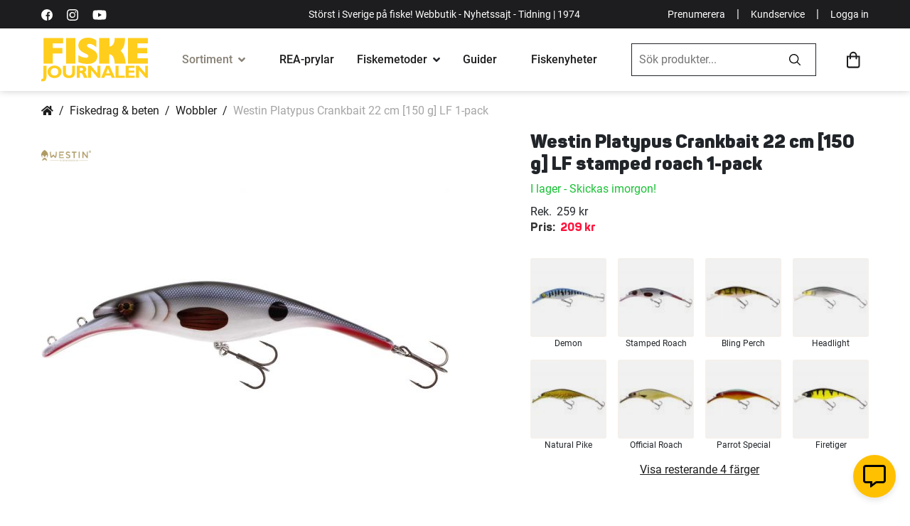

--- FILE ---
content_type: text/html; charset=UTF-8
request_url: https://www.fiskejournalen.se/westin-platypus-crankbait-22-cm-150-g-lf-1-pack?option=226&value=24656
body_size: 53683
content:
 <!doctype html><html lang="sv"><head prefix="og: http://ogp.me/ns# fb: http://ogp.me/ns/fb# product: http://ogp.me/ns/product#"> <meta charset="utf-8"/>
<meta name="title" content="Westin Platypus Crankbait 22 cm [150 g] LF 1-pack"/>
<meta name="description" content="Köp Westin Platypus Crankbait 22 cm [150 g] LF 1-pack hos Fiskejournalen. Stort och noga utvalt sortiment av fiskeprodukter online."/>
<meta name="robots" content="INDEX,FOLLOW"/>
<meta name="viewport" content="width=device-width, initial-scale=1"/>
<meta name="format-detection" content="telephone=no"/>
<title>Westin Platypus Crankbait 22 cm [150 g] LF 1-pack</title>
<link  rel="stylesheet" type="text/css"  media="all" href="https://d1ry2pq5lodqfa.cloudfront.net/static/version1768881188/_cache/merged/ad59bd753768e2e0390825252aff40d9.min.css" />
<link  rel="stylesheet" type="text/css"  media="screen and (min-width: 768px)" href="https://d1ry2pq5lodqfa.cloudfront.net/static/version1768881188/frontend/Jofab/fiskejournalen-child/sv_SE/css/styles-l.min.css" />
<link  rel="stylesheet" type="text/css"  media="print" href="https://d1ry2pq5lodqfa.cloudfront.net/static/version1768881188/frontend/Jofab/fiskejournalen-child/sv_SE/css/print.min.css" />
<link  rel="stylesheet" type="text/css"  media="all" href="https://d1ry2pq5lodqfa.cloudfront.net/static/version1768881188/frontend/Jofab/fiskejournalen-child/sv_SE/css/theme.min.css" />

<link rel="preload" as="font" crossorigin="anonymous" href="https://d1ry2pq5lodqfa.cloudfront.net/static/version1768881188/frontend/Jofab/fiskejournalen-child/sv_SE/fonts/roboto/Roboto-Black.woff2" />
<link rel="preload" as="font" crossorigin="anonymous" href="https://d1ry2pq5lodqfa.cloudfront.net/static/version1768881188/frontend/Jofab/fiskejournalen-child/sv_SE/fonts/roboto/Roboto-Bold.woff2" />
<link rel="preload" as="font" crossorigin="anonymous" href="https://d1ry2pq5lodqfa.cloudfront.net/static/version1768881188/frontend/Jofab/fiskejournalen-child/sv_SE/fonts/roboto/Roboto-Regular.woff2" />
<link rel="preload" as="font" crossorigin="anonymous" href="https://d1ry2pq5lodqfa.cloudfront.net/static/version1768881188/frontend/Jofab/fiskejournalen-child/sv_SE/fonts/roboto/Roboto-Medium.woff2" />
<link  rel="alternate" hreflang="SV" href="https://www.fiskejournalen.se/westin-platypus-crankbait-22-cm-150-g-lf-1-pack?option=226&value=24656" />
<link  rel="alternate" hreflang="EN" href="https://www.northerntackle.com/westin-platypus-crankbait-22-cm-150-g-lf" />
<link  rel="canonical" href="https://www.fiskejournalen.se/westin-platypus-crankbait-22-cm-150-g-lf-1-pack" />
<link  rel="icon" type="image/x-icon" href="https://d1ry2pq5lodqfa.cloudfront.net/media/favicon/stores/1/fiskejournalen_ehandel.png" />
<link  rel="shortcut icon" type="image/x-icon" href="https://d1ry2pq5lodqfa.cloudfront.net/media/favicon/stores/1/fiskejournalen_ehandel.png" />
<style>
.amrelated-bundle-popup .amrelated-product-info .amrelated-info .product-options-bottom .pdp-bnr{  
display: none !important; 
} 
.product-option-img-contianer .product-image-container .product-image-wrapper { margin-bottom:0px;}
@media (max-width: 767px) {
   .custom-checkout-minicart.checkout-additional-products .block-title { padding-left: 10px; }
}
</style>           <link rel="prefetch" as="script" href="https://d1ry2pq5lodqfa.cloudfront.net/static/version1768881188/frontend/Jofab/fiskejournalen-child/sv_SE/magepack/bundle-common.min.js"/>  <link rel="prefetch" as="script" href="https://d1ry2pq5lodqfa.cloudfront.net/static/version1768881188/frontend/Jofab/fiskejournalen-child/sv_SE/magepack/bundle-product.min.js"/>  <style> #social-login-popup .social-login-title { background-color: #6e716e } #social-login-popup .social-login #bnt-social-login-authentication, #social-login-popup .forgot .primary button, #social-login-popup .create .primary button, #social-login-popup .fake-email .primary button { background-color: #6e716e; border: #6e716e } .checkout-klarna-index .popup-authentication .block.account-social-login { width:100% !important; padding-right:0px !important; } .block.social-login-authentication-channel.account-social-login .block-content { text-align: center; }                     #bnt-social-login-fake-email {
                    background-color: grey !important;
                    border: grey !important;
                    }

                    #request-popup .social-login-title {
                    background-color: grey !important;
                    }

                @media all and (min-width: 767px){
.popup-authentication .block {
    width:100% !important;
}
.popup-authentication .block-content {
   display:inline !important;
}
} /* Compatible ETheme_YOURstore*/ div#centerColumn .column.main .block.social-login-authentication-channel.account-social-login { max-width: 900px !important; margin: 0 auto !important; } div#centerColumn .column.main .block.social-login-authentication-channel.account-social-login .block-content { text-align: center; } .customer-popup-register form fieldset .field label, .customer-popup-login form fieldset .field label { display: none; } @media (min-width: 991px) { .checkout-klarna-index .block.social-login-authentication-channel.account-social-login .block-content { display:inline !important; } } @media (max-width: 1024px) { div#centerColumn .column.main .block.social-login-authentication-channel.account-social-login .block-content { padding: 0 15px; } }</style>    <meta property="og:type" content="product" /><meta property="og:title" content="Westin&#x20;Platypus&#x20;Crankbait&#x20;22&#x20;cm&#x20;&#x5B;150&#x20;g&#x5D;&#x20;LF&#x20;1-pack" /><meta property="og:image" content="https://d1ry2pq5lodqfa.cloudfront.net/media/catalog/product/cache/52e4f62c8044ad2a4cc4c93e90db0b98/4/d/4d208b05-e99a-4866-952e-1203a6bdf6a1_p107-272-028_large_1.jpg" /><meta property="og:description" content="The&#x20;Platypus&#x20;Project&#x20;was&#x20;a&#x20;tough&#x20;assignment&#x20;for&#x20;the&#x20;Scandinavian&#x20;lure&#x20;maker&#x20;Allan&#x20;Christiansen.&#x20;We&#x20;wanted&#x20;to&#x20;keep&#x20;it&#x20;all&#x20;secret&#x20;and&#x20;we&#x20;didn&#x27;t&#x20;even&#x20;have&#x20;a&#x20;name&#x20;for&#x20;the&#x20;lure&#x20;-&#x20;only&#x20;a&#x20;list&#x20;of&#x20;impossible&#x20;demands,&#x20;including&#x20;a&#x20;lot&#x20;of&#x20;X-factor&#x20;and&#x20;the&#x20;best&#x20;rolling&#x20;movement&#x20;ever&#x20;seen&#x20;on&#x20;a&#x20;lure&#x21;&#x20;When&#x20;we&#x20;saw&#x20;the&#x20;look&#x20;of&#x20;the&#x20;final&#x20;prototype&#x20;the&#x20;name&#x20;was&#x20;obvious&#x20;due&#x20;to&#x20;the&#x20;resemblance&#x20;of&#x20;the&#x20;beak&#x20;on&#x20;a&#x20;real&#x20;platypus.Since&#x20;its&#x20;creation&#x20;by&#x20;lure&#x20;maker&#x20;Allan&#x20;Christiansen,&#x20;Platypus&#x20;became&#x20;Scandinavia&#x27;s&#x20;leading&#x20;big&#x20;pike&#x20;lure&#x20;in&#x20;no&#x20;time.&#x20;And&#x20;now&#x20;we&#x27;ve&#x20;answered&#x20;the&#x20;clamour&#x20;from&#x20;pike&#x20;specialists&#x20;for&#x20;a&#x20;completely&#x20;silent&#x20;big&#x20;boy&#x20;with&#x20;perfect&#x20;low&#x20;floating&#x20;buoyancy.&#x20;Fish&#x20;it&#x20;extremely&#x20;slow&#x20;and&#x20;it&#x20;still&#x20;got&#x20;the&#x20;famous&#x20;Westin&#x20;Roll.&#x20;At&#x20;a&#x20;pause&#x20;in&#x20;the&#x20;retrieve,&#x20;it&#x20;hangs&#x20;and&#x20;slowly&#x20;rises&#x20;in&#x20;the&#x20;water&#x20;-&#x20;very&#x20;appealing&#x20;to&#x20;large,&#x20;tricky&#x20;predators.&quot;It&#x20;took&#x20;me&#x20;32&#x20;different&#x20;proto&#x20;types&#x20;and&#x20;countless&#x20;hours&#x20;of&#x20;testing&#x20;and&#x20;ad-&#x20;justing&#x20;to&#x20;achieve&#x20;what&#x20;I&#x20;was&#x20;looking&#x20;for.&#x20;The&#x20;result&#x20;is&#x20;a&#x20;unique&#x20;lure&#x20;with&#x20;an&#x20;incredible&#x20;action&#x20;and&#x20;swimming&#x20;pattern&#x20;-&#x20;even&#x20;when&#x20;fished&#x20;at&#x20;extreme&#x20;slow&#x20;speed&#x20;for&#x20;tricky&#x20;pike&#x20;during&#x20;the&#x20;coldest&#x20;part&#x20;of&#x20;spring.&#x20;When&#x20;fished&#x20;at&#x20;high&#x20;speed&#x20;the&#x20;action&#x20;of&#x20;the&#x20;lure&#x20;is&#x20;just&#x20;as&#x20;incredible.&#x20;I&#x20;have&#x20;no&#x20;doubt&#x20;that&#x20;this&#x20;will&#x20;become&#x20;a&#x20;classic&#x20;big&#x20;fish&#x20;lure&#x20;in&#x20;the&#x20;future.&#x20;Tight&#x20;Lines&#x21;&quot;Material&#x3A;&#x20;ABS&#x20;plasticLead&#x20;freeHook&#x20;size&#x3A;&#x20;&#x23;&#x20;3&#x2F;0Japanese&#x20;style&#x20;carbon&#x20;steel&#x20;hooksRunning&#x20;Depth&#x3A;&#x20;2-7&#x20;mQuiet&#x20;as&#x20;a&#x20;mouseFull&#x20;wire-through-body&#x20;constructionHand&#x20;painted&#x20;detailed&#x20;colors" /><meta property="og:url" content="https://www.fiskejournalen.se/westin-platypus-crankbait-22-cm-150-g-lf-1-pack" /> <div id="videoly-product-gtin" style="display:none;">5707549331514</div><div id="videoly-product-supplier-sku" style="display:none;">P108-219-043</div> <meta property="product:price:amount" content="209"/>  <meta property="product:price:currency" content="SEK"/> </head><body data-container="body" data-mage-init='{"loaderAjax": {}, "loader": { "icon": "https://d1ry2pq5lodqfa.cloudfront.net/static/version1768881188/frontend/Jofab/fiskejournalen-child/sv_SE/images/loader-2.gif"}}' id="html-body" itemtype="http://schema.org/Product" itemscope="itemscope" class="page-product-configurable catalog-product-view product-westin-platypus-crankbait-22-cm-150-g-lf-1-pack page-layout-1column"> <noscript><iframe src="//www.googletagmanager.com/ns.html?id='GTM-5F6W64R'" height="0" width="0" style="display:none;visibility:hidden"></iframe></noscript>            <div class="cookie-status-message" id="cookie-status">The store will not work correctly when cookies are disabled.</div>     <noscript><div class="message global noscript"><div class="content"><p><strong>JavaScript verkar vara inaktiverat i din webbläsare.</strong> <span> För den bästa upplevelsen på vår webbplats, bör du aktivera Javascript i din webbläsare.</span></p></div></div></noscript>              <!-- You have successfully installed the Fresh Relevance Extension. You haven't enabled our script. With a Fresh Relevance account, you can create effortless personalization, live email content and cart and browse abandonment emails. If you want to know more about us, then check us out at https://www.freshrelevance.com If you need help with the extension, go to https://www.freshrelevance.com/contact -->        <div class="page-wrapper"><header class="page-header"> <div class="header-container"><div class="top-menu bg-dark text-white top-menubar"><div class="container"><div class="d-flex align-items-center justify-content-between"><div class="d-none d-lg-block d-flex align-items-center first-column"><a rel="nofollow" aria-label="https://sv-se.facebook.com/Fiskejournalen/" title="https://sv-se.facebook.com/Fiskejournalen/" href="https://sv-se.facebook.com/Fiskejournalen/" target="_blank" class="link-white text-decoration-none me-2"><svg viewBox="0 0 512 512" height="16" width="16" xmlns="http://www.w3.org/2000/svg"><path d="M512 256a256 256 0 10-256 256h5V313h-55v-64h55v-48c0-54 33-84 82-84l49 2v58h-34c-26 0-31 12-31 31v40h63l-8 65h-55v189a256 256 0 00185-246z"/></svg></a> <a rel="nofollow" aria-label="https://www.instagram.com/fiskejournalen/" title="https://www.instagram.com/fiskejournalen/" href="https://www.instagram.com/fiskejournalen" target="_blank" class="link-white text-decoration-none me-2"><svg viewBox="0 0 511 511.9" height="16" width="16" xmlns="http://www.w3.org/2000/svg"><path d="M511 151c-1-28-6-46-12-63s-16-32-30-45c-12-13-28-23-45-29-16-7-35-11-62-12-27-2-36-2-106-2L151 1c-27 2-46 6-62 12-17 7-33 17-46 30S20 71 14 88 3 123 2 150c-1 28-2 37-2 106l2 106c1 27 6 45 12 62s16 32 29 45 29 23 46 30c16 6 35 10 62 11a1885 1885 0 00211 0c27-1 46-5 62-12 34-13 62-40 75-74 6-17 11-35 12-62l1-106-1-105zm-46 209c-1 25-5 38-9 47-9 22-26 40-49 49-9 3-22 7-47 8-27 2-35 2-103 2l-104-2c-25-1-38-5-47-8-11-4-22-11-30-19-8-9-15-19-19-30-3-9-8-22-9-47l-1-104 1-103c1-25 6-39 9-48 4-11 11-21 19-29 9-9 19-15 30-19 9-4 22-8 47-9 27-1 35-2 104-2 68 0 76 1 103 2 25 1 39 5 48 9 11 4 21 10 29 19 8 8 15 18 19 29 4 9 8 23 9 48l1 103-1 103zm0 0"/><path d="M256 125a132 132 0 101 263 132 132 0 00-1-263zm0 216a85 85 0 110-170 85 85 0 010 170zm0 0M424 119a31 31 0 11-62 0 31 31 0 0162 0zm0 0"/></svg></a> <a rel="nofollow" aria-label="https://www.youtube.com/user/fiskejournalen" title="https://www.youtube.com/user/fiskejournalen" href="https://www.youtube.com/user/fiskejournalen" target="_blank" class="link-white text-decoration-none"><svg xmlns="http://www.w3.org/2000/svg" height="20" width="20" viewBox="0 0 576 512" ><path d="M549.655 124.083c-6.281-23.65-24.787-42.276-48.284-48.597C458.781 64 288 64 288 64S117.22 64 74.629 75.486c-23.497 6.322-42.003 24.947-48.284 48.597-11.412 42.867-11.412 132.305-11.412 132.305s0 89.438 11.412 132.305c6.281 23.65 24.787 41.5 48.284 47.821C117.22 448 288 448 288 448s170.78 0 213.371-11.486c23.497-6.321 42.003-24.171 48.284-47.821 11.412-42.867 11.412-132.305 11.412-132.305s0-89.438-11.412-132.305zm-317.51 213.508V175.185l142.739 81.205-142.739 81.201z"></path></svg></a></div><p class="d-none mb-0 d-lg-block text-lg-center p1">Störst i Sverige på fiske! Webbutik - Nyhetssajt - Tidning | 1974</p><p class="d-lg-none mb-0 d-sm-block mx-auto p1 w-100 text-center">Störst i Sverige på fiske | 1974  <a href="javascript:void(0);" class="login-trigger login-popup p1 link-white fw-900 mx-1" style="float:right;">Logga in</a> </p><div class="d-none d-lg-flex d-flex align-items-center justify-content-end last-column"><a href="https://nyheter.fiskejournalen.se/prenumerera" aria-label="Prenumerera" title="Prenumerera" target="_blank" rel="noopener noreferrer" class="p1 link-white text-decoration-none">Prenumerera</a> <span class="text-white mx-2">|</span> <a href="https://fiskejournalen.zendesk.com/hc/sv" aria-label="Kundservice" title="Kundservice" class="p1 link-white text-decoration-none">Kundservice</a> <span class="text-white mx-2">|</span>  <a href="javascript:void(0);" class="login-trigger login-popup p1 link-white text-decoration-none">Logga in</a> </div></div></div></div><div class="main-menu"><div class="container"><div class="d-flex align-items-center justify-content-between py-2 py-lg-0 flex-wrap-mob"><div class="mobile-menu-overlay d-lg-none"></div><ul class="menu-user-mobile-links list-unstyled d-flex d-lg-none align-items-center flex-shrink-0 mb-0"><li><a href="javascript:void(0);" class="link-dark toggle-mega-menu-open"><svg xmlns="http://www.w3.org/2000/svg" height="27" viewBox="0 0 384 384"><path d="M0 277.33h384V320H0zM0 170.67h384v42.67H0zM0 64h384v42.67H0z"/></svg></a></li> <li class="mobile-search-icon"><a href="javascript:void(0);" class="link-dark ps-2"><svg xmlns="http://www.w3.org/2000/svg" height="23.51" width="23.51" viewBox="0 0 23.5 23.5"><path d="M23.3 21.5L17.8 16a.5.5 0 00-.4-.2h-.6a9.5 9.5 0 10-1 1v.6a.6.6 0 00.2.4l5.5 5.5a.6.6 0 00.8 0l1-1a.6.6 0 000-.8zM9.6 17a7.3 7.3 0 117.3-7.3 7.3 7.3 0 01-7.3 7.3z"/></svg></a></li></ul><a href="https://www.fiskejournalen.se/" class="logo d-flex align-items-center order-lg-1"><span class="product-image-container" style="padding-bottom:41.33%;"><span class="logo-image-wrapper"><img class="img-fluid" src="https://d1ry2pq5lodqfa.cloudfront.net/static/version1768881188/frontend/Jofab/fiskejournalen-child/sv_SE/images/svgs/fiske-journalen-logo.svg" alt="fiskejournalen.se" width="150" height="62"></span></span></a> <div class="mega-menu-holder order-lg-2"><div class="mobile-dedicated d-flex d-lg-none align-items-center p-2"><a href="javascript:void(0);" aria-label="close" title="close" class="text-dark toggle-mega-menu-close h3"><i class="fas fa-times"></i></a> <a href="javascript:void(0);" aria-label="Mina sidor" title="Mina sidor" class="ms-auto login-popup d-flex flex-column justify-content-center align-items-center text-decoration-none text-dark fw-500 h7"><svg xmlns="http://www.w3.org/2000/svg" height="20" width="20" viewBox="0 0 25 25"><path d="M12.5 4.84a4.84 4.84 0 104.84 4.84 4.84 4.84 0 00-4.84-4.84zm0 7.26a2.42 2.42 0 112.42-2.42 2.42 2.42 0 01-2.42 2.42zm0-12.1A12.5 12.5 0 1025 12.5 12.5 12.5 0 0012.5 0zm0 22.58a10.02 10.02 0 01-6.56-2.44 4.34 4.34 0 013.51-1.99 10.26 10.26 0 003.05.48 10.1 10.1 0 003.05-.48 4.36 4.36 0 013.5 2 10.02 10.02 0 01-6.55 2.43zm8.2-4.24a6.69 6.69 0 00-5.3-2.61 15.13 15.13 0 01-2.9.48 15.2 15.2 0 01-2.9-.48 6.7 6.7 0 00-5.3 2.61 10.08 10.08 0 1118.28-5.84 10 10 0 01-1.88 5.84z"></path></svg><span class="mt-05">Mina sidor</span></a></div><ul class="list-unstyled p-0 m-0 mega-menu"><li class="has-mega-submenu current"><!-- current --><div class="link-cont d-flex align-items-center px-lg-3 mega-menu-opener"><a href="javascript:void(0);" aria-label="Sortiment" title="Sortiment" class="link-dark fw-500">Sortiment</a> <i class="fas fa-angle-down ms-1"></i></div><div class="mega-submenu-data lazyload"><div class="container"><div data-content-type="html" data-appearance="default" data-element="main" data-decoded="true"><ul class="main-mega-menu">
    <li class="level0 nav-14 last level-top parent kampanjer active">
       <a href="/tillfalliga-erbjudanden" class="level-top"><span>Kampanjer</span></a>
       <ul class="level0 submenu">
           <li class="level1">               
               <ul class="level1 submenu d-block">   
                <li class="level1"><a href="/tillfalliga-erbjudanden"><span>Allt på REA</span></a><span class="label-orange">HETT!</span></li>
                   <li class="level1"><a href="/prispressade-fiskeprylar"><span>Prylar med extra bra rabatt</span></a><span class="label-orange">HETT!</span></li>                  
                   <li class="level1"><a href="/topplistan"><span>Topplista: 50 bästsäljare</span></a></li>
                   <li class="level1"><a href="/medlemserbjudanden"><span>Medlemserbjudanden</span></a><span class="label-orange">HETT!</span></li>
               </ul>
           </li>     
       </ul>
   </li>
   <li class="level0 nav-1 first level-top parent fiskerullar">
       <a href="/fiskerullar" class="level-top"><span>Fiskerullar</span></a>
       <ul class="level0 submenu">
           <li class="level1 nav-1-0 first f-italic"><a href="/fiskerullar" class="level-top"><span>Visa alla fiskerullar</span></a></li>
           <li class="level1 nav-1-1"><a href="/fiskerullar/haspelrullar"><span>Haspelrullar</span></a><span class="label-orange">Populärt!</span></li>
           <li class="level1 nav-1-2 first"><a href="/fiskerullar/flugrullar"><span>Flugrullar</span></a></li>
           <li class="level1 nav-1-3"><a href="/fiskerullar/multirullar"><span>Multirullar</span></a></li>
<li class="level1 nav-5-1-4"><a href="/kasta-med-haspelrulle"><span>Välj rätt haspelrulle</span></a><span class="label-orange">Köpguide</span></li>
           <li class="level1 nav-1-4"><a href="/fiskerullar/lagprofilrullar"><span>Lågprofilrullar</span></a></li>
<li class="level1 nav-5-1-4"><a href="/kasta-med-multirulle"><span>Välj rätt multirulle</span></a><span class="label-orange">Köpguide</span></li>
           <li class="level1 nav-1-5"><a href="/fiskerullar/havsfiskerullar"><span>Havsfiskerullar</span></a></li>
           <li class="level1 nav-1-6"><a href="/fiskerullar/inkapslade-rullar"><span>Inkapslade rullar</span></a></li>
           <li class="level1 nav-1-7"><a href="/fiskerullar/trollingrullar"><span>Trollingrullar</span></a></li>
           <li class="level1 nav-1-9 last"><a href="/fiskerullar/baitrunners-och-karprullar"><span>Baitrunners- &amp; karprullar</span></a></li>
           <li class="level1 nav-1-8"><a href="/fiskerullar/pimpel-och-ismeterullar"><span>Pimpel- &amp; ismeterullar</span></a><span class="label-orange">HETT!</span></li>
       </ul>
   </li>
   <li class="level0 nav-2 level-top parent fiskespön">
       <a href="/fiskespon" class="level-top"><span>Fiskespön</span></a>
       <ul class="level0 submenu">
           <li class="level1 nav-2-1 first f-italic"><a href="/fiskespon"><span>Visa alla fiskespön</span></a></li>
           <li class="level1 nav-2-1 first"><a href="/fiskespon/haspelspon"><span>Haspelspön</span></a><span class="label-orange">Populärt!</span></li>
           <li class="level1 nav-2-2 "><a href="/fiskespon/flugspon"><span>Flugspön</span></a></li>         
           <li class="level1 nav-2-3"><a href="/fiskespon/spinnspon"><span>Spinnspön</span></a><span class="label-orange">HETT!</span></li>
           <li class="level1 nav-2-4"><a href="/fiskespon/teleskop-och-resespon"><span>Teleskop- &amp; resespön</span></a></li>
           <li class="level1 nav-2-5"><a href="/fiskespon/metspon"><span>Metspön</span></a></li>
           <li class="level1 nav-2-6"><a href="/fiskespon/havsfiskespon"><span>Havsfiskespön</span></a></li>
           <li class="level1 nav-2-7"><a href="/fiskespon/trollingspon"><span>Trollingspön</span></a></li>
           <li class="level1 nav-2-8"><a href="/fiskespon/jerkbaitspon"><span>Jerkbaitspön</span></a></li>
           <li class="level1 nav-2-9"><a href="/fiskespon/jigg-och-dropshotspon"><span>Jigg- &amp; dropshotspön</span></a><span class="label-orange">HETT!</span></li>         
           <li class="level1 nav-2-11"><a href="/fiskespon/specimenspon"><span>Specimenspön</span></a></li>                           
           <li class="level1 nav-2-12"><a href="/fiskespon/vertikalspon"><span>Vertikalspön</span></a></li>
           <li class="level1 nav-2-10"><a href="/fiskespon/pimpel-och-ismetespon"><span>Pimpel- &amp; ismetespön</span></a><span class="label-orange">HETT!</span></li>
           <li class="level1 nav-2-13"><a href="/fiskespon/reservdelar-till-fiskespon"><span>Reservdelar till fiskespön</span></a></li>                 
           <li class="level1 nav-2-14 last"><a href="/fiskeset"><span>Komplett set (spö+rulle)</span></a></li>
       </ul>
   </li>
   <li class="level0 nav-3 level-top parent fiskeset">
       <a href="/fiskeset" class="level-top"><span>Fiskeset</span></a>
       <ul class="level0 submenu">
           <li class="level1 nav-3-0 first f-italic"><a href="/fiskeset"><span>Visa alla fiskeset</span></a></li>
           <li class="level1 nav-3-1 first"><a href="/fiskeset/haspelset"><span>Haspelset</span></a><span class="label-orange">Populärt!</span></li>
           <li class="level1 nav-3-2"><a href="/fiskeset/flugfiskeset"><span>Flugfiskeset</span></a></li>
           <li class="level1 nav-3-3"><a href="/fiskeset/spinnset"><span>Spinnset</span></a><span class="label-orange">HETT!</span></li>
           <li class="level1 nav-3-4 "><a href="/fiskeset/barn-juniorset"><span>Barn-/juniorset</span></a><span class="label-orange">Populärt!</span></li>
           <li class="level1 nav-3-5"><a href="/fiskeset/nyborjarset"><span>Nybörjarset</span></a></li>
           <li class="level1 nav-3-6"><a href="/fiskeset/metset"><span>Metset</span></a></li>
           <li class="level1 nav-3-7"><a href="/fiskeset/inkapslade-set"><span>Inkapslade set</span></a></li>
           <li class="level1 nav-3-8"><a href="/fiskeset/teleskop-reseset"><span>Teleskop- &amp; reseset</span></a></li>
           <li class="level1 nav-3-9"><a href="/fiskeset/havsfiskeset"><span>Havsfiskeset</span></a></li>   
           <li class="level1 nav-3-11 last"><a href="/fiskeset/trollingset"><span>Trollingset</span></a></li>
           <li class="level1 nav-3-10"><a href="/fiskeset/pimpel-ismeteset"><span>Pimpel-/ismeteset</span></a><span class="label-orange">HETT!</span></li>     
           <li class="level1 nav-3-10"><a href="/fardiga-fiskepaket?cat=240"><span>Våra egengjorda set</span></a><span class="label-orange">REA!</span></li>    
       </ul>
   </li>
   <li class="level0 nav-4 level-top parent fiskedrag-beten">
       <a href="/fiskedrag-beten" class="level-top"><span>Fiskedrag &amp; beten</span></a>
       <ul class="level0 submenu">
           <li class="level1 nav-4-0 first f-italic"><a href="/fiskedrag-beten"><span>Visa alla Fiskedrag &amp; beten</span></a></li>
           <li class="level1 nav-4-3 first"><a href="/fiskedrag-och-beten/betesset"><span>Betesset</span></a><span class="label-orange">Populärt!</span></li>
           <li class="level1 nav-4-11"><a href="/fiskedrag-och-beten/jiggar-och-gummibeten"><span>Jiggar &amp; gummibeten</span></a><span class="label-orange">HETT!</span></li>
           <li class="level1 nav-4-12"><a href="/fiskedrag-och-beten/kraft-och-creaturebaits"><span>Kräftor &amp; creaturebaits</span></a><span class="label-orange">HETT!</span></li>
           <li class="level1 nav-4-19"><a href="/fiskedrag-och-beten/spinnare"><span>Spinnare</span></a></li>
           <li class="level1 nav-4-25"><a href="/fiskedrag-och-beten/vobbler"><span>Wobbler</span></a><span class="label-orange">HETT!</span></li>
           <li class="level1 nav-4-24"><a href="/fiskedrag-och-beten/vibrationsbeten"><span>Vibrationsbeten</span></a></li>
           <li class="level1 nav-4-18"><a href="/fiskedrag-beten/stickbaits"><span>Stickbaits</span></a></li>
           <li class="level1 nav-4-18"><a href="/fiskedrag-och-beten/skeddrag"><span>Skeddrag</span></a></li>
           <li class="level1 nav-4-10"><a href="/fiskedrag-och-beten/jerkbeten"><span>Jerkbeten</span></a></li>
           <li class="level1 nav-4-8"><a href="/fiskedrag-och-beten/havsoringsdrag"><span>Havsöringsdrag</span></a></li>
           <li class="level1 nav-4-7"><a href="/fiskedrag-och-beten/hacklor-och-fardiga-tackel"><span>Häcklor & färdiga tackel</span></a></li>
           <li class="level1 nav-4-20"><a href="/fiskedrag-och-beten/spinnerbaits"><span>Spinner &amp; chatterbaits</span></a></li>
           <li class="level1 nav-4-22"><a href="/fiskedrag-och-beten/tailbeten"><span>Tailbeten</span></a><span class="label-orange">HETT!</span></li>
           <li class="level1 nav-4-26 "><a href="/fiskedrag-och-beten/ytbeten-och-poppers"><span>Ytbeten &amp; poppers</span></a></li>
           <li class="level1 nav-4-6"><a href="/fiskedrag-och-beten/flugor"><span>Flugor</span></a></li>
           <li class="level1 nav-4-7"><a href="/fiskedrag-och-beten/havsfiskebeten"><span>Havsfiskebeten</span></a></li>
           <li class="level1 nav-4-13"><a href="/fiskedrag-och-beten/langedrag"><span>Långedrag</span></a></li>
           <li class="level1 nav-4-14"><a href="/fiskedrag-och-beten/mormyskor"><span>Mormyskor</span></a><span class="label-orange">HETT!</span></li>
           <li class="level1 nav-4-16"><a href="/fiskedrag-och-beten/pilkar-och-pirkar"><span>Pilkar &amp; pirkar</span></a><span class="label-orange">HETT!</span></li>
           <li class="level1 nav-4-17"><a href="/fiskedrag-och-beten/rodingblanken"><span>Rödingblänken</span></a><span class="label-orange">HETT!</span></li>
           <li class="level1 nav-4-23 "><a href="/fiskedrag-och-beten/trollingbeten-och-lockskedar"><span>Trollingbeten &amp; lockskedar</span></a></li>
           <li class="level1 nav-4-1 "><a href="/fiskedrag-och-beten/agn"><span>Agn</span></a></li>
           <li class="level1"><span class="fw-700 menulist-title">Tillbehör och betesbyggnad</span>
               <ul class="level1 submenu d-block">
                   <li class="level1 nav-4-2"><a href="/fiskedrag-och-beten/betesbyggnad"><span>Betesbyggnad</span></a></li>                
                   <li class="level1 nav-4-5"><a href="/fiskedrag-beten/extra-tailar"><span>Extra tailar</span></a><span class="label-orange">HETT!</span></li>
                   <li class="level1 nav-4-4"><a href="/fiskedrag-beten/doftsprayer"><span>Doftsprayer</span></a></li>                  
                   <li class="level1 nav-4-15"><a href="/fiskedrag-och-beten/maskblandningar"><span>Mäskblandningar</span></a></li>
               </ul>
           </li>
       </ul>
   </li>
   <li class="level0 nav-5 level-top parent fiskelinor-tafsar">
       <a href="/fiskelinor-tafsar" class="level-top"><span>Fiskelinor &amp; tafsar</span></a>
       <ul class="level0 submenu">
           <li class="level1 nav-5-0 first f-italic"><a href="/fiskelinor-tafsar"><span>Visa alla linor &amp; tafsar</span></a></li>
           <li class="level1 nav-5-1">
               <a href="/fiskelinor-och-tafsar/fiskelinor" class="p-0"><span class="fw-700 menulist-title">Fiskelinor</span></a>
               <ul class="level1 submenu d-block">
                   <li class="level1 nav-5-1-1 first"><a href="/fiskelinor-och-tafsar/fiskelinor/flat-och-superlinor"><span>Flät- &amp; superlinor</span></a><span class="label-orange">Populärt!</span></li>
                   <li class="level1 nav-5-1-2"><a href="/fiskelinor-och-tafsar/fiskelinor/fluglinor-och-backing"><span>Fluglinor &amp; backing</span></a></li>
                   <li class="level1 nav-5-1-3"><a href="/fiskelinor-och-tafsar/fiskelinor/fluorocarbonlinor"><span>Fluorocarbonlinor</span></a></li>
                   <li class="level1 nav-5-1-4"><a href="/fiskelinor-och-tafsar/fiskelinor/nylonlinor"><span>Nylonlinor</span></a></li>
                   <li class="level1 nav-5-1-4"><a href="/valja-ratt-fiskelina"><span>Välj rätt lina</span></a><span class="label-orange">Köpguide</span></li>
                   <li class="level1 nav-5-1-4 last"><a href="/vinterfiske/nylonlinor"><span>Nylonlinor för vinterfiske</span></a><span class="label-orange">HETT!</span></li>
               </ul>                                                
           </li>
           <li class="level1 nav-5-2">
               <a href="/fiskelinor-och-tafsar/tafsar" class="p-0"><span class="fw-700 menulist-title">Tafsar  & tafsmaterial</span></a>
               <ul class="level1 submenu d-block">
                   <li class="level1 nav-5-2-1 first"><a href="/fiskelinor-och-tafsar/tafsar/fardiga-tafsar"><span>Färdiga tafsar</span></a><span class="label-orange">HETT!</span></li>
                   <li class="level1 nav-5-2-2"><a href="/fiskelinor-och-tafsar/tafsar/flugfisketafsar-och-tafsmaterial"><span>Flugfisketafsar &amp; tafsmaterial</span></a></li>               
                   <li class="level1 nav-5-2-3"><a href="/fiskelinor-och-tafsar/tafsar/tafsmaterial"><span>Tafsmaterial</span></a></li>
                   <li class="level1 nav-5-2-1 last"><a href="/krokar-och-smaplock/ovrigt-till-fiskelinor-och-tafsar"><span>Övrigt till fiskelinor & tafsar</span></a></li>
               </ul>                                                   
           </li>
       </ul>
   </li>
   <li class="level0 nav-6 level-top parent krokar-småplock">
       <a href="/krokar-smaplock" class="level-top"><span>Krokar &amp; småplock</span></a>
       <ul class="level0 submenu">
           <li class="level1 nav-6-0 first f-italic"><a href="/krokar-smaplock"><span>Visa alla krokar &amp; småplock</span></a></li>
           <li class="level1"><span class="fw-700 menulist-title">Småplock</span>
               <ul class="level1 submenu d-block">
                   <li class="level1 nav-6-8"><a href="/krokar-och-smaplock/lekande"><span>Lekande</span></a></li>
                   <li class="level1 nav-6-1"><a href="/krokar-och-smaplock/beteslas"><span>Beteslås</span></a></li>
                   <li class="level1 nav-6-6"><a href="/krokar-och-smaplock/krokar"><span>Krokar</span></a><span class="label-orange">HETT!</span></li>
                   <li class="level1 nav-6-21"><a href="/krokar-och-smaplock/vajerlas"><span>Vajerlås</span></a></li>
                   <li class="level1 nav-6-2"><a href="/krokar-och-smaplock/fjaderringar"><span>Fjäderringar</span></a></li>
                   <li class="level1 nav-6-20"><a href="/krokar-och-smaplock/trevagslekande"><span>Trevägslekande</span></a></li>
                   <li class="level1 nav-6-7"><a href="/krokar-och-smaplock/krympslangar"><span>Krympslangar</span></a></li>
                   <li class="level1 nav-6-18"><a href="/krokar-och-smaplock/sanken"><span>Sänken</span></a></li>                             
               </ul>
           </li>
           <li class="level1"><span class="fw-700 menulist-title">Tillbehör till jiggar & drag</span>
               <ul class="level1 submenu d-block">
                   <li class="level1 nav-6-5 first"><a href="/krokar-och-smaplock/jiggskallar"><span>Jiggskallar</span></a><span class="label-orange">HETT!</span></li>
                   <li class="level1 nav-6-4"><a href="/krokar-och-smaplock/fardiga-riggar-for-abborrfiske"><span>Färdiga riggar för abborrfiske</span></a></li>
                   <li class="level1 nav-6-9"><a href="/krokar-och-smaplock/mend-it-och-superlim"><span>Mend-it &amp; superlim</span></a></li>
                   <li class="level1 nav-6-12"><a href="/krokar-och-smaplock/rasselkammare"><span>Rasselkammare</span></a></li>
                   <li class="level1 nav-6-13"><a href="/krokar-och-smaplock/shallow-skruvar"><span>Shallow-skruvar</span></a></li>
                   <li class="level1 nav-6-15"><a href="/krokar-och-smaplock/spinnerbait-riggar-och-blades"><span>Spinnerbait-riggar &amp; lockskedar</span></a></li>
                   <li class="level1 nav-6-16"><a href="/krokar-och-smaplock/stinger-spikes"><span>Stinger spikes</span></a></li>
                   <li class="level1 nav-6-17"><a href="/krokar-och-smaplock/stingers-och-riggar"><span>Stingers och riggar</span></a><span class="label-orange">HETT!</span></li>
                   <li class="level1 nav-6-19 last"><a href="/krokar-och-smaplock/sanken-till-fiskedrag-och-beten"><span>Sänken till fiskedrag &amp; beten</span></a></li>
               </ul>
           </li>
           <li class="level1"><span class="fw-700 menulist-title">Tillbehör till mete</span>
               <ul class="level1 submenu d-block">
                   <li class="level1 nav-6-10 first"><a href="/krokar-och-smaplock/mettafsar-metset"><span>Mettafsar &amp; metset</span></a><span class="label-orange">HETT!</span></li>
                   <li class="level1 nav-6-11"><a href="/krokar-och-smaplock/parlor-och-gummikulor"><span>Pärlor &amp; gummikulor</span></a></li>
                   <li class="level1 nav-6-14"><a href="/krokar-och-smaplock/sjalvlysande-slangar"><span>Självlysande slangar</span></a></li>
                   <li class="level2 nav-6-3-1 "><a href="/krokar-och-smaplock/floten-och-kastdobbar/flytkulor"><span>Flytkulor</span></a></li>
                   <li class="level2 nav-6-3-1 "><a href="/krokar-och-smaplock/floten-och-kastdobbar"><span>Flöten & kastdobbar</span></a></li>
                   <li class="level2 nav-6-3-4"><a href="/krokar-och-smaplock/floten-och-kastdobbar/lysstavar"><span>Lysstavar</span></a></li>
                   <li class="level1 nav-6-22 last"><a href="/krokar-och-smaplock/floten-och-kastdobbar/tillbehor-till-floten"><span>Tillbehör till flöten</span></a></li>
               </ul>
           </li>         
       </ul>
   </li>
   <li class="level0 nav-7 level-top parent verktyg-tillbehör">
       <a href="/verktyg-tillbehor" class="level-top"><span>Verktyg &amp; tillbehör</span></a>
       <ul class="level0 submenu">
           <li class="level1 nav-7-0 first f-italic"><a href="/verktyg-tillbehor"><span>Visa alla verktyg &amp; tillbehör</span></a></li>
           <li class="level1"><span class="fw-700 menulist-title">Fiskhantering</span>
               <ul class="level1 submenu d-block">
                   <li class="level1 nav-7-8"><a href="/verktyg-och-tillbehor/havar"><span>Håvar</span></a></li>
                   <li class="level1 nav-7-5"><a href="/verktyg-och-tillbehor/fiskevagar"><span>Fiskevågar</span></a><span class="label-orange">HETT!</span></li>
                   <li class="level1 nav-7-1 first"><a href="/verktyg-och-tillbehor/avkrokningsmattor"><span>Avkrokningsmattor</span></a><span class="label-orange">Viktigt!</span></li>
                   <li class="level1 nav-7-20"><a href="/verktyg-och-tillbehor/matverktyg-och-mattdekaler"><span>Mätverktyg &amp; måttdekaler</span></a></li>
                   <li class="level1 nav-7-3"><a href="/verktyg-och-tillbehor/keepnet"><span>Keepnet</span></a></li>
                   <li class="level1 nav-7-7"><a href="/verktyg-och-tillbehor/gaddsackar"><span>Vågsäckar</span></a></li>
                   <li class="level1 nav-7-9"><a href="/verktyg-och-tillbehor/huggkrokar"><span>Huggkrokar</span></a></li>
                   <li class="level1 nav-7-23"><a href="/verktyg-och-tillbehor/priestar-och-bonkers"><span>Priestar &amp; bonkers</span></a><span class="label-orange">HETT!</span></li>
                   <li class="level1 nav-7-28"><a href="/verktyg-och-tillbehor/syrepumpar"><span>Syrepumpar</span></a></li>
                   <li class="level1 nav-7-2 last"><a href="/verktyg-och-tillbehor/betesburkar-baljor-hinkar-sall"><span>Betesburkar, baljor, hinkar &amp; såll</span></a></li>
               </ul>
           </li>       
           <li class="level1"><span class="fw-700 menulist-title">Verktyg till fiske</span>
               <ul class="level1 submenu d-block">
                   <li class="level1 nav-7-28 first"><a href="/verktyg-tillbehor/tanger-och-kroklossare"><span>Tänger &amp; kroklossare</span></a><span class="label-orange">Populärt!</span></li> 

                   <li class="level1 nav-7-14"><a href="/verktyg-och-tillbehor/knivar"><span>Knivar</span></a></li>
                   <li class="level1 nav-7-4"><a href="/verktyg-och-tillbehor/brynen-och-knivvassare"><span>Brynen &amp; krokvässare</span></a><span class="label-orange">Aktuellt!</span></li>
                   <li class="level1 nav-7-16"><a href="/verktyg-och-tillbehor/linklippare-och-saxar"><span>Linklippare &amp; saxar</span></a></li>                                                        
               </ul>
               <ul class="level1 submenu d-block sublist-readbtn">
                   <li class="level1 nav-7-22"><a href="/verktyg-och-tillbehor/paravaner-och-trollingutrustning"><span>Paravaner &amp; trollingutrustning</span></a></li>
                   <li class="level1 nav-7-24"><a href="/verktyg-och-tillbehor/rakneverk-och-klickers"><span>Räkneverk &amp; klickers</span></a></li>
                   <li class="level1 nav-7-12"><a href="/verktyg-och-tillbehor/kastnat"><span>Kastnät</span></a></li>
                   <li class="level1 nav-7-17"><a href="/verktyg-och-tillbehor/linkorgar"><span>Linkorgar</span></a></li>
                   <li class="level1 nav-7-19"><a href="/verktyg-och-tillbehor/markpennor"><span>Märkpennor</span></a></li>         
                   <li class="level1 nav-7-30"><a href="/verktyg-och-tillbehor/vadarstavar"><span>Vadarstavar</span></a></li>
                   <li class="level1 nav-7-12"><a href="/verktyg-och-tillbehor/betesnalar"><span>Betesnålar</span></a></li>
                   <li class="level1 nav-7-30 last"><a href="/verktyg-och-tillbehor/fiskehanddukar"><span>Fiskehanddukar</span></a></li>                                                        
               </ul>
               <div class="read-btns d-none d-lg-block">
                   <div class="more-btn">Visa fler >></div>
                   <div class="less-btn">Visa färre >></div>
               </div>
           </li>        
           <li class="level1"><span class="fw-700 menulist-title">Vinterredskap</span>
               <ul class="level1 submenu d-block">
                   <li class="level1 nav-7-10"><a href="/verktyg-tillbehor/isborrar-tillbehor"><span>Isborrar &amp; tillbehör</span></a></li>
                   <li class="level1 nav-7-10"><a href="/verktyg-och-tillbehor/isfiskeredskap"><span>Isfiskeredskap</span></a><span class="label-orange">HETT!</span></li>                                
                   <li class="level1 nav-7-10 last"><a href="/verktyg-och-tillbehor/personlig-sakerhet/issakerhet"><span>Issäkerhet</span></a><span class="label-orange">VIKTIGT!</span></li>
                   <li class="level1 nav-7-10 last"><a href="/verktyg-och-tillbehor/personlig-sakerhet/issakerhet/isdubbar"><span>Isdubbar</span></a><span class="label-orange">VIKTIGT!</span></li>

               </ul>
           </li>       
           <li class="level1"><span class="fw-700 menulist-title">Övriga tillbehör</span>
               <ul class="level1 submenu d-block">
                   <li class="level1 nav-7-6 first"><a href="/verktyg-tillbehor/spohallare"><span>Spöhållare</span></a></li>
                   <li class="level1 nav-7-6"><a href="/battillbehor/drivankare"><span>Drivankare</span></a></li>
                   <li class="level1 nav-7-6 last"><a href="/verktyg-och-tillbehor/flytringar-och-tillbehor"><span>Flytringar</span></a></li>                                                        
               </ul>
               <ul class="level1 submenu d-block sublist-readbtn">
                   <li class="level1 nav-7-21"><a href="/verktyg-och-tillbehor/nappalarm-och-idikatorer"><span>Nappalarm &amp; indikatorer</span></a></li>
                   <li class="level1 nav-7-21"><a href="/verktyg-tillbehor/undervattenskameror"><span>Undervattenskameror</span></a></li>
                   <li class="level1 nav-7-15"><a href="/verktyg-och-tillbehor/kraftburar-och-kraftfiske"><span>Kräftburar &amp; kräftfiske</span></a><span class="label-orange">Aktuellt!</span></li>                 
                   <li class="level1 nav-7-26"><a href="/verktyg-och-tillbehor/kemikalier"><span>Kemikalier</span></a></li>
                   <li class="level1 nav-7-26"><a href="/verktyg-och-tillbehor/personlig-sakerhet/forsta-hjalpen"><span>Första hjälpen</span></a><span class="label-orange">Viktigt!</span></li>
                   <li class="level1 nav-7-13"><a href="/verktyg-och-tillbehor/klistermarken-och-dekaler"><span>Klistermärken &amp; dekaler</span></a></li>
                   <li class="level1 nav-7-30"><a href="/verktyg-och-tillbehor/fiskehanddukar"><span>Fiskehanddukar</span></a></li>
                   <li class="level1 nav-7-18"><a href="/verktyg-och-tillbehor/markorer"><span>Markörer</span></a></li>
                   <li class="level1 nav-7-31"><a href="/verktyg-tillbehor/ovrigt-till-flugfiske"><span>Övrigt till flugfiske</span></a></li>
                   <li class="level1 nav-7-32 last"><a href="/verktyg-och-tillbehor/ovriga-fiskeredskap"><span>Övriga fiskeredskap</span></a></li>                                                                              
               </ul>
               <div class="read-btns d-none d-lg-block">
                   <div class="more-btn">Visa fler >></div>
                   <div class="less-btn">Visa färre >></div>
               </div>
           </li>
       </ul>
   </li>
   <li class="level0 nav-8 level-top parent fiskeförvaring">
       <a href="/fiskeforvaring" class="level-top"><span>Förvaring</span></a>
       <ul class="level0 submenu">
           <li class="level1 nav-8-0 first f-italic"><a href="/fiskeforvaring"><span>Visa all förvaring</span></a></li>
           <li class="level1"><span class="fw-700 menulist-title">Fiskhantering</span>
               <ul class="level1 submenu d-block">
                   <li class="level1 nav-8-2 first"><a href="/forvaring/betesaskar-och-boxar"><span>Betesaskar &amp; boxar</span></a><span class="label-orange">HETT!</span></li>
                   <li class="level1 nav-8-4"><a href="/forvaring/draglador"><span>Draglådor</span></a></li>
                   <li class="level1 nav-8-3"><a href="/forvaring/beteshinkar"><span>Beteshinkar</span></a><span class="label-orange">HETT!</span></li>
                   <li class="level1 nav-8-22"><a href="/forvaring/stingerboxar"><span>Stingerboxar</span></a></li>
                   <li class="level1 nav-8-7"><a href="/forvaring/flugaskar-och-forvaring"><span>Flugaskar &amp; förvaring</span></a></li>
                   <li class="level1 nav-8-8"><a href="/forvaring/forvaringsetui-pasar"><span>Förvaringsetui/-påsar</span></a></li>
                   <li class="level1 nav-8-10"><a href="/forvaring/mask-och-maggotaskar"><span>Mask- &amp; maggotaskar</span></a></li>
               </ul>              
           </li>
           <li class="level1"><span class="fw-700 menulist-title">Väskor</span>
               <ul class="level1 submenu d-block">
                   <li class="level1 nav-8-1 first"><a href="/forvaring/axelvaskor"><span>Axelväskor</span></a></li>
                   <li class="level1 nav-8-6"><a href="/forvaring/fiskevaskor"><span>Fiskeväskor</span></a></li>
                   <li class="level1 nav-8-24"><a href="/forvaring/vattentata-vaskor"><span>Vattentäta väskor</span></a><span class="label-orange">HETT!</span></li>
                   <li class="level1 nav-8-23"><a href="/forvaring/stolryggsackar"><span>Stolryggsäckar</span></a></li>
                   <li class="level1 nav-8-16"><a href="/forvaring/ryggsackar"><span>Ryggsäckar</span></a></li>
                   <li class="level1 nav-8-11"><a href="/forvaring/midje-och-hoftvaskor"><span>Midje- &amp; höftväskor</span></a></li>
                   <li class="level1 nav-8-12"><a href="/forvaring/pimpelvaskor-skryllor"><span>Pimpelväskor/-skryllor</span></a><span class="label-orange">HETT!</span></li>
                   <li class="level1 nav-8-5"><a href="/forvaring/duffel-bags"><span>Duffel bags</span></a></li>
                   <li class="level1 nav-8-9"><a href="/forvaring/kylvaskor"><span>Kylväskor</span></a></li>
               </ul>
           </li>
           <li class="level1"><span class="fw-700 menulist-title">Annan förvaring</span>
               <ul class="level1 submenu d-block">
                   <li class="level1 nav-8-14 first"><a href="/forvaring/rullskydd"><span>Rullskydd</span></a></li>
                   <li class="level1 nav-8-15"><a href="/forvaring/rullvaskor"><span>Rullväskor</span></a></li>         
                   <li class="level1 nav-8-17"><a href="/forvaring/spoband"><span>Spöband</span></a></li>
                   <li class="level1 nav-8-18"><a href="/forvaring/sposkydd"><span>Spöskydd</span></a><span class="label-orange">HETT!</span></li>
                   <li class="level1 nav-8-19"><a href="/forvaring/spostall"><span>Spöställ</span></a></li>
                   <li class="level1 nav-8-20"><a href="/forvaring/spotuber"><span>Spötuber</span></a></li>
                   <li class="level1 nav-8-21"><a href="/forvaring/spovaskor"><span>Spöväskor</span></a><span class="label-orange">HETT!</span></li>
                   <li class="level1 nav-8-25"><a href="/forvaring/ovrig-forvaring"><span>Övrig förvaring</span></a></li>
                   <li class="level1 nav-8-26 last"><a href="/forvaring/reservdelar-till-forvaring"><span>Reservdelar till förvaring</span></a></li>
               </ul>                
           </li>                                  
       </ul>
   </li>
   <li class="level0 nav-9 level-top parent fiskekläder">
       <a href="/fiskeklader" class="level-top"><span>Kläder</span></a>
       <ul class="level0 submenu">
            <li class="level1 nav-9-0 first f-italic"><a href="/fiskeklader"><span>Visa alla kläder</span></a></li>
            <li class="level1"><span class="fw-700 menulist-title">Fiskekläder</span>
               <ul class="level1 submenu d-block">
                   <li class="level1 nav-9-16"><a href="/fiskeklader/vadarpaket"><span>Vadarpaket</span></a></li>
                   <li class="level1 nav-9-15"><a href="/fiskeklader/vadarbyxor"><span>Vadarbyxor</span></a></li>
                   <li class="level1 nav-9-17"><a href="/fiskeklader/vadarskor"><span>Vadarskor</span></a></li>
                   <li class="level1 nav-9-11"><a href="/fiskeklader/skor-och-stovlar"><span>Skor &amp; stövlar</span></a><span class="label-orange">HETT!</span></li>
                   <li class="level1 nav-9-8"><a href="/fiskeklader/regnstall-vinterstall"><span>Vinterställ & regnställ</span></a><span class="label-orange">HETT!</span></li>
                   <li class="level1 nav-9-8 first"><a href="/fiskeklader/jackor"><span>Jackor</span></a><span class="label-orange">HETT!</span></li>
                   <li class="level1 nav-9-1 first"><a href="/fiskeklader/byxor-och-shorts"><span>Byxor &amp; shorts</span></a></li>
                   <li class="level1 nav-9-3"><a href="/fiskeklader/flugfiskevastar"><span>Flugfiskevästar</span></a></li>
                   <li class="level1 nav-9-14"><a href="/fiskeklader/understall"><span>Underställ</span></a><span class="label-orange">HETT!</span></li>
                   <li class="level1 nav-9-13"><a href="/fiskeklader/trojor-och-t-shirts"><span>Tröjor &amp; t-shirts</span></a></li>
                   <li class="level1 nav-9-18 last"><a href="/fiskeklader/varmevastar"><span>Värmevästar</span></a></li>
               </ul>
           </li>
           <li class="level1"><span class="fw-700 menulist-title">Flytartiklar</span>
               <ul class="level1 submenu d-block">
                   <li class="level1 nav-9-4 first"><a href="/fiskeklader/flytoveraller"><span>Flytoveraller</span></a><span class="label-orange">HETT!</span></li>
                   <li class="level1 nav-9-5"><a href="/fiskeklader/flytplagg"><span>Flytplagg</span></a></li>
                   <li class="level1 nav-9-6 last"><a href="/fiskeklader/flytvastar"><span>Flytvästar</span></a></li>
               </ul>
           </li>
           <li class="level1"><span class="fw-700 menulist-title">Småartiklar & övrigt</span>
               <ul class="level1 submenu d-block">
                   <li class="level1 nav-9-12 first"><a href="/fiskeklader/solglasogon"><span>Solglasögon</span></a></li>
                   <li class="level1 nav-9-2"><a href="/fiskeklader/buffar"><span>Buffar</span></a><span class="label-orange">HETT!</span></li>
                   <li class="level1 nav-9-9"><a href="/fiskeklader/kepsar"><span>Kepsar</span></a></li>
                   <li class="level1 nav-9-10"><a href="/fiskeklader/mossor"><span>Mössor</span></a><span class="label-orange">HETT!</span></li>
                   <li class="level1 nav-9-7 last"><a href="/fiskeklader/handskar"><span>Handskar</span></a><span class="label-orange">HETT!</span></li>
                   <li class="level1 nav-9-19 last"><a href="/fiskeklader/fiskestrumpor"><span>Strumpor</span></a></li>
               </ul>
           </li>           
       </ul>
   </li>
   <li class="level0 nav-10 level-top parent båttillbehör">
       <a href="/battillbehor" class="level-top"><span>Båttillbehör</span></a>
       <ul class="level0 submenu">
            <li class="level1 nav-9-0 first f-italic"><a href="/battillbehor"><span>Visa alla båttillbehör</span></a></li>
            <li class="level1"><a class="p-0" href="/battillbehor/plotters-ekolod-och-tillbehor/plotters-och-ekolod"><span class="fw-700 menulist-title">Plotters, ekolod & tillbehör</span></a>
                   <ul class="level1 submenu d-block">
                       <li class="level1 nav-9-12 first"><a href="/battillbehor/plotters-ekolod-och-tillbehor/plotters-och-ekolod"><span>Plotters & ekolod</span></a></li>
                       <li class="level1 nav-10-7-2"><a href="/battillbehor/plotters-ekolod-och-tillbehor/ekolodsgivare"><span>Ekolodsgivare</span></a></li>
                       <li class="level1 nav-10-7-3"><a href="/battillbehor/plotters-ekolod-och-tillbehor/tillbehor-till-plotters-och-ekolod"><span>Tillbehör till plotters & ekolod</span></a></li>
                       <li class="level1 nav-10-4 last"><a href="/battillbehor/elektroniska-sjokort"><span>Elektroniska sjökort</span></a></li>
                   </ul>
           </li>
           <li class="level1"><a class="p-0" href="/battillbehor/elmotorer-och-tillbehor"><span class="fw-700 menulist-title">Elmotorer & tillbehör</span></a>
               <ul class="level1 submenu d-block">
                   <li class="level1 first"><a href="/battillbehor/elmotorer-och-tillbehor/elmotorer"><span>Elmotorer</span></a></li>
                   <li class="level1 last"><a href="/battillbehor/elmotorer-och-tillbehor/tillbehor-till-elmotorer"><span>Tillbehör till elmotorer</span></a></li>
               </ul>
           </li>
           <li class="level1"><span class="fw-700 menulist-title">Annat</span>
               <ul class="level1 submenu d-block">
                   <li class="level1 nav-10-2"><a href="/battillbehor/djupriggar"><span>Djupriggar</span></a></li>
                   <li class="level1 nav-10-1 first"><a href="/battillbehor/autopiloter"><span>Autopiloter</span></a></li>
                   <li class="level1 nav-10-8"><a href="/battillbehor/vhf"><span>VHF</span></a></li>
                   <li class="level1 nav-10-6"><a href="/battillbehor/las"><span>Lås</span></a></li>
                   <li class="level1 nav-10-10 last"><a href="/battillbehor/ovrig-battillbehor"><span>Övriga båttillbehör</span></a></li>
               </ul>
           </li>
       </ul>
   </li>

   <li class="level0 nav-11 level-top parent camping">
       <a href="/camping" class="level-top"><span>Camping</span></a>
       <ul class="level0 submenu">
            <li class="level1 nav-10-0 first f-italic"><a href="/camping"><span>Visa alla campingprylar</span></a></li>
            <li class="level1"><a href="/camping/belysning"><span class="fw-700 menulist-title">Belysning</span></a>
               <ul class="level1 submenu d-block">
                   <li class="level1 nav-11-1-1 first"><a href="/camping/belysning/ficklampor"><span>Ficklampor</span></a></li>
                   <li class="level1 nav-11-1-2"><a href="/camping/belysning/pannlampor"><span>Pannlampor</span></a><span class="label-orange">HETT!</span></li>
                   <li class="level1 nav-11-1-3 last"><a href="/camping/belysning/taltlampor"><span>Tältlampor</span></a></li>                    
               </ul>
           </li>
           <li class="level1"><a href="/camping/friluftskok-och-tillbehor"><span class="fw-700 menulist-title">Friluftskök &amp; tillbehör</span></a>
               <ul class="level1 submenu d-block">
                   <li class="level1 nav-11-1-1"><a href="/camping/friluftskok-och-tillbehor/bestick-och-tillbehor"><span>Bestick &amp; tillbehör</span></a></li>
                   <li class="level1 nav-11-1-1"><a href="/camping/friluftskok-och-tillbehor/kastruller-stekpannor-och-kaffepannor"><span>Kastruller, stekpannor &amp; kaffekannor</span></a></li>
                   <li class="level1 nav-11-1-1"><a href="/camping/friluftskok-och-tillbehor/stormkok"><span>Stormkök</span></a></li>
                   <li class="level1 nav-11-1-1"><a href="/camping/friluftskok-och-tillbehor/tillbehor-till-kok"><span>Tillbehör till kök</span></a></li>
                   <li class="level1 nav-11-1-1"><a href="/camping/friluftskok-och-tillbehor/koksredskap"><span>Köksredskap</span></a></li>
                   <li class="level1 nav-11-1-1"><a href="/camping/friluftskok-och-tillbehor/koppar-och-muggar"><span>Koppar &amp; muggar</span></a></li>
                   <li class="level1 nav-11-1-1"><a href="/camping/friluftskok-och-tillbehor/tallrikar-och-skalar"><span>Tallrikar &amp; skålar</span></a></li>
                   <li class="level1 nav-11-1-1"><a href="/camping/friluftskok-och-tillbehor/termosar"><span>Termosar</span></a><span class="label-orange">HETT!</span></li>
                   <li class="level1 nav-11-1-1 last"><a href="/camping/friluftskok-och-tillbehor/vattenflaskor"><span>Vattenflaskor</span></a></li>
               </ul>
           </li>           
           <li class="level1"><a href="/camping/rokar-och-tillbehor"><span class="fw-700 menulist-title">Rökar & tillbehör</span></a>
               <ul class="level1 submenu d-block">
                   <li class="level1 nav-11-4-1 first"><a href="/camping/rokar-och-tillbehor/rokar"><span>Rökar</span></a></li>
                   <li class="level1 nav-11-4-2 last"><a href="/camping/rokar-och-tillbehor/tillbehor-till-rokar"><span>Tillbehör till rökar</span></a></li>
               </ul>                
           </li>
         
           <li class="level1"><span class="fw-700 menulist-title">Övrigt</span>
               <ul class="level1 submenu d-block">
                   <li class="level1 nav-11"><a href="/camping/talt"><span>Tält</span></a><span class="label-orange">HETT!</span></li>
                   <li class="level1 nav-11"><a href="/camping/taltmobler"><span>Tältmöbler</span></a></li>                    
                   <li class="level1 nav-11 last"><a href="/camping/myggspray-myggmedel"><span>Myggspray/myggmedel</span></a></li>
               </ul>
           </li>
       </ul>
   </li>
   <li class="level0 nav-12 level-top parent flugfiske">
       <a href="/flugfiske" class="level-top"><span>Flugfiske</span></a>
       <ul class="level0 submenu">
            <li class="level1 nav-12-0 first f-italic"><a href="/flugfiske"><span>Visa allt för flugfiske</span></a></li>
            <li class="level1">
               <ul class="level1 submenu d-block">
                   <li class="level1 nav-12-1 first"><a href="/flugfiske/flugrullar"><span>Flugrullar</span></a></li>
                   <li class="level1 nav-12-2"><a href="/flugfiske/flugspon"><span>Flugspön</span></a></li>
                   <li class="level1 nav-12-3"><a href="/flugfiske/flugfiskeset"><span>Flugfiskeset</span></a></li>
                   <li class="level1 nav-12-4"><a href="/flugfiske/flugor"><span>Flugor</span></a></li>
                   <li class="level1 nav-12-5 last"><a href="/flugfiske/flugbindningskrokar"><span>Flugbindningskrokar</span></a></li>
               </ul>
           </li>
           <li class="level1"><a href="/flugfiske/fluglinor-backing-tafsar"><span class="fw-700 menulist-title">Fluglinor, backing & tafsar</span></a>
               <ul class="level1 submenu d-block">
                   <li class="level1 first"><a href="/flugfiske/fluglinor-backing-tafsar/fluglinor-backing"><span>Fluglinor &amp; backing</span></a></li>
                   <li class="level1"><a href="/flugfiske/fluglinor-backing-tafsar/flugtafsar-tafsmaterial"><span>Flugtafsar &amp; tafsmaterial</span></a></li>
                   <li class="level1 last"><a href="/flugfiske/verktyg-tillbehor-flugfiske"><span>Verktyg &amp; tillbehör</span></a></li>
               </ul>
           </li>
           <li class="level1"><a href="/flugfiske/verktyg-tillbehor-flugfiske/forvaring"><span class="fw-700 menulist-title">Förvaring</span></a>
               <ul class="level1 submenu d-block sublist-readbtn">
                   <li class="level1 first"><a href="/flugfiske/verktyg-tillbehor-flugfiske/forvaring/flugaskar-forvaring"><span>Flugaskar &amp; förvaring</span></a></li>
                   <li class="level1"><a href="/flugfiske/verktyg-tillbehor-flugfiske/forvaring/ryggsackar"><span>Ryggsäckar</span></a></li>
                   <li class="level1"><a href="/flugfiske/verktyg-tillbehor-flugfiske/forvaring/flugrullsvaskor"><span>Flugrullsväskor</span></a></li>
                   <li class="level1"><a href="/flugfiske/verktyg-tillbehor-flugfiske/forvaring/midje-hoftvaskor"><span>Midje- &amp; höftväskor</span></a></li>
                   <li class="level1"><a href="/flugfiske/verktyg-tillbehor-flugfiske/forvaring/axelvaskor"><span>Axelväskor</span></a></li>
                   <li class="level1 last"><a href="/flugfiske/verktyg-tillbehor-flugfiske/linkorgar"><span>Linkorgar</span></a></li>
               </ul>
               <div class="read-btns d-none d-lg-block">
                   <div class="more-btn">Visa fler >></div>
                   <div class="less-btn">Visa färre >></div>
               </div>
           </li>         
           <li class="level1"><span class="fw-700 menulist-title">Verktyg</span>
               <ul class="level1 submenu d-block">
                   <li class="level1 nav-11 first"><a href="/flugfiske/verktyg-tillbehor-flugfiske/havar"><span>Håvar</span></a></li>
                   <li class="level1 nav-11"><a href="/flugfiske/verktyg-tillbehor-flugfiske/kemikalier"><span>Kemikalier</span></a></li>
                   <li class="level1 nav-11"><a href="/flugfiske/verktyg-tillbehor-flugfiske/linklippare-saxar"><span>Linklippare &amp; saxar</span></a></li>
                   <li class="level1 nav-11"><a href="/flugfiske/verktyg-tillbehor-flugfiske/tanger-kroklossare"><span>Tänger &amp; kroklossare</span></a></li>
                   <li class="level1 nav-11"><a href="/flugfiske/verktyg-tillbehor-flugfiske/vadarstavar"><span>Vadarstavar</span></a></li>
                   <li class="level1 nav-11 last"><a href="/flugfiske/verktyg-tillbehor-flugfiske/ovrigt-flugfiske"><span>Övrigt</span></a></li>
               </ul>
           </li>
           <li class="level1"><a href="/flugfiske/flugfiskeklader"><span class="fw-700 menulist-title">Flugfiskekläder</span></a></a>
               <ul class="level1 submenu d-block">
                   <li class="level1 first"><a href="/flugfiske/flugfiskeklader/vadarpaket"><span>Vadarpaket</span></a><span class="label-orange">HETT!</span></li>
                   <li class="level1"><a href="/flugfiske/flugfiskeklader/jackor"><span>Jackor</span></a></li>
                   <li class="level1"><a href="/flugfiske/flugfiskeklader/vadarbyxor"><span>Vadarbyxor</span></a></li>
                   <li class="level1"><a href="/flugfiske/flugfiskeklader/vadarskor"><span>Vadarskor</span></a></li>
                   <li class="level1"><a href="/flugfiske/flugfiskeklader/flugfiskevastar"><span>Flugfiskevästar</span></a></li>
                   <li class="level1 last"><a href="/flugfiske/flugfiskeklader/mossor"><span>Mössor m.m.</span></a></li>
                   <li class="level1 last"><a href="/fiskeklader/solglasogon"><span>Solglasögon</span></a></li>
               </ul>
           </li>                  
       </ul>
   </li>
   <li class="level0 nav-13 level-top parent vinterfiske">
       <a href="/vinterfiske" class="level-top"><span>Vinterfiske</span></a>
       <ul class="level0 submenu">
            <li class="level1 nav-13-0 first f-italic"><a href="/vinterfiske" class="level-top"><span>Visa allt för vinterfiske</span></a></li>
            <li class="level1">
               <ul class="level1 submenu d-block">
                   <li class="level1 first"><a href="/vinterfiske/pimpel-ismeterullar"><span>Pimpel- &amp; ismeterullar</span></a></li>
                   <li class="level1"><a href="/vinterfiske/ismetespon"><span>Ismetespön</span></a></li>
                   <li class="level1"><a href="/vinterfiske/pimpelspon"><span>Pimpelspön</span></a></li>
                   <li class="level1"><a href="/vinterfiske/pimpel-ismeteset"><span>Pimpel-/ismeteset</span></a></li>            
                   <li class="level1"><a href="/vinterfiske/isborrar-tillbehor"><span class="fw-700 menulist-title">Isborrar & tillbehör</span></a></li>
                   <li class="level1"><a href="/vinterfiske/isborrar-tillbehor/isborrar"><span>Isborrar</span></a></li>               
                   <li class="level1"><a href="/vinterfiske/isborrar-tillbehor/tillbehor-till-isborrar"><span>Tillbehör</span></a></li>    
                   <li class="level1"><a href="/vinterfiske/fiskedrag-beten"><span class="fw-700 menulist-title">Fiskedrag &amp; beten</span></a></li>            
                   <li class="level1"><a href="/vinterfiske/fiskedrag-beten/betesbyggnad"><span>Betesbyggnad</span></a></li>
                   <li class="level1"><a href="/vinterfiske/fiskedrag-beten/mormyskor"><span>Mormyskor</span></a></li>
                   <li class="level1"><a href="/vinterfiske/fiskedrag-beten/pilkar-pirkar"><span>Pilkar &amp; pirkar</span></a></li>
                   <li class="level1"><a href="/vinterfiske/fiskedrag-beten/rodingblanken"><span>Rödingblänken</span></a></li>
                   <li class="level1"><a href="/vinterfiske/fiskedrag-beten/vinterjiggar"><span>Vinterjiggar</span></a></li>
                   <li class="level1"><a href="/vinterfiske/fiskedrag-beten/flugor"><span>Flugor</span></a></li>
                   <li class="level1 last"><a href="/vinterfiske/nylonlinor"><span>Nylonlinor för vinterfiske</span></a></li> 
               </ul>
           </li>                         
           <li class="level1"><a href="/vinterfiske/verktyg-tillbehor-vinterfiske"><span class="fw-700 menulist-title">Verktyg &amp; tillbehör</span></a>
               <ul class="level1 submenu d-block">
                   <li class="level1 first"><a href="/vinterfiske/verktyg-tillbehor-vinterfiske/huggkrokar"><span>Huggkrokar</span></a></li>
                   <li class="level1"><a href="/vinterfiske/verktyg-tillbehor-vinterfiske/isfiskeredskap"><span>Isfiskeredskap</span></a></li>
                   <li class="level1"><a href="/vinterfiske/verktyg-tillbehor-vinterfiske/kemikalier"><span>Kemikalier</span></a></li>
                   <li class="level1"><a href="/vinterfiske/verktyg-tillbehor-vinterfiske/krokar"><span>Krokar</span></a></li>
                   <li class="level1"><a href="/vinterfiske/verktyg-tillbehor-vinterfiske/snappers"><span>Snappers</span></a></li>
                   <li class="level1"><a href="/vinterfiske/verktyg-tillbehor-vinterfiske/nappalarm-idikatorer"><span>Nappalarm &amp; indikatorer</span></a></li>               
                   <li class="level1"><a href="/vinterfiske/verktyg-tillbehor-vinterfiske/issakerhet"><span>Issäkerhet</span></a></li>
                   <li class="level1"><a href="/vinterfiske/verktyg-tillbehor-vinterfiske/issakerhet/isdubbar"><span>Isdubbar</span></a><span class="label-orange">VIKTIGT!</span></li>
                   <li class="level1"><a href="/vinterfiske/verktyg-tillbehor-vinterfiske/priestar-bonkers"><span>Priestar &amp; bonkers</span></a></li>
                   <li class="level1"><a href="/vinterfiske/verktyg-tillbehor-vinterfiske/rakneverk-klickers"><span>Räkneverk &amp; klickers</span></a></li>
                   <li class="level1"><a href="/vinterfiske/verktyg-tillbehor-vinterfiske/tanger-kroklossare"><span>Tänger &amp; kroklossare</span></a></li>               
                   <li class="level1 last"><a href="/vinterfiske/elektronik-tillbehor"><span>Elektronik &amp; tillbehör</span></a></li>
               </ul>
           </li>                      
           <li class="level1"><a href="/vinterfiske/verktyg-tillbehor-vinterfiske/forvaring"><span class="fw-700 menulist-title">Förvaring</span></a>
               <ul class="level1 submenu d-block">
                   <li class="level1 first"><a href="/vinterfiske/verktyg-tillbehor-vinterfiske/forvaring/pimpelvaskor-skryllor"><span>Pimpelväskor/-skryllor</span></a></li>
                   <li class="level1"><a href="/vinterfiske/verktyg-tillbehor-vinterfiske/forvaring/spovaskor"><span>Spöväskor</span></a></li>
                   <li class="level1 last"><a href="/vinterfiske/verktyg-tillbehor-vinterfiske/forvaring/stolryggsackar"><span>Stolryggsäckar</span></a></li>
               </ul>
           </li>   
           <li class="level1"><a href="/vinterfiske/fiskeklader"><span class="fw-700 menulist-title">Kläder</span></a>
               <ul class="level1 submenu d-block">
                   <li class="level1 first"><a href="/vinterfiske/fiskeklader/buffar"><span>Buffar</span></a></li>
                   <li class="level1"><a href="/vinterfiske/fiskeklader/handskar"><span>Handskar</span></a></li>
                   <li class="level1"><a href="/vinterfiske/fiskeklader/mossor"><span>Mössor</span></a></li>
                   <li class="level1"><a href="/fiskeklader/regnstall-vinterstall"><span>Vinterställ & regnställ</span></a><span class="label-orange">VARMT!</span></li>
                   <li class="level1"><a href="/vinterfiske/fiskeklader/skor-stovlar"><span>Fodrade skor &amp; stövlar</span></a></li>
                   <li class="level1 last"><a href="/vinterfiske/fiskeklader/understall"><span>Underställ</span></a></li>
               </ul>
           </li>   
       </ul>
   </li>
</ul>
<style>
.am-banners-lite-img.hide {
display:block !important
}
    .youtube-wrapper svg {
        margin-left: -2px;
    }
@media all and (max-width: 991px){
    ul.main-mega-menu li.level-top .level1.f-italic {
        display: block !important;
    }
}
@media all and (max-width: 767px){
    
    select{
            overflow-x: hidden;
    }
}
@media all and (min-width: 768px) and (max-width: 991px) {
  .custom-checkout-minicart .minicart-wrapper .minicart-items.pb-0 .mcp-name{
        width: calc(50% - 20px);
    }
}
@media all and (device-width: 768px) and (device-height: 1024px) and (-webkit-min-device-pixel-ratio: 1) {
  .custom-checkout-minicart .minicart-wrapper .minicart-items.pb-0 .mcp-name{
        width: calc(50% - 20px);
    }
}
@media all and (device-width: 768px) and (device-height: 1024px) and (-webkit-min-device-pixel-ratio: 2) {
  .custom-checkout-minicart .minicart-wrapper .minicart-items.pb-0 .mcp-name{
        width: calc(50% - 20px);
    }
}
@media (max-width: 767px) {
.am-banners-lite-img-al img {
max-width:100%;
}
}
</style></div></div></div><div class="mega-submenu-container"></div></li> <li class=""><a href="https://www.fiskejournalen.se/tillfalliga-erbjudanden" aria-label="tillfalliga-erbjudanden" title="REA-prylar" class="link-dark fw-500 px-lg-3">REA-prylar</a></li> <li class=" has-mega-submenu"><div class="link-cont d-flex align-items-center px-lg-1 mega-menu-opener"><a href="javascript:void(0);" aria-label="Fiskemetoder" title="Fiskemetoder" class="link-dark fw-500"> Fiskemetoder</a> <i class="fas fa-angle-down ms-1"></i></div><div class="mega-submenu-data lazyload"><div class="container"><div data-content-type="html" data-appearance="default" data-element="main" data-decoded="true"><ul class="main-mega-menu">
    <li class="submenu level0 fmtrfish"><a href="/fiskemetoder/abborrfiske-urval">Abborrfiske</a>
        <ul class="level0 submenu">
            <!-- <li class="level1 nav-1-0 first f-italic"><a href="/fiskemetoder/abborrfiske" class="level-top"><span>Gå till Abborrfiske</span></a></li> -->
            <li class="level1">
                <a href="/fiskemetoder/abborrfiske" class="p-0"><span class="fw-700 menulist-title">Allt till abborrfiske</span></a>
                <ul class="level1 submenu d-block">
                    <li class="level1"><a href='/fiskemetoder/abborrfiske?filterable_main_category_name%5B0%5D=Fiskeset'>Färdiga fiskeset</a></li>
                    <li class="level1"><a href='/fiskemetoder/abborrfiske?filterable_main_category_name%5B0%5D=Spön'>Spön</a></li>
                    <li class="level1"><a href='/fiskemetoder/abborrfiske?filterable_main_category_name%5B0%5D=Rullar'>Rullar</a></li>
                    <li class="level1"><a href='/fiskemetoder/abborrfiske?filterable_main_category_name%5B0%5D=Beten'>Beten</a></li>
                    <li class="level1"><a href='/fiskemetoder/abborrfiske?filterable_category_name%5B0%5D=Betesset'>Betesset</a></li>
                    <li class="level1"><a href='/fiskemetoder/abborrfiske?filterable_main_category_name%5B0%5D=Verktyg%20o%20tillbehör'>Passande verktyg</a></li>
                    <li class="level1"><a href='/fiskemetoder/abborrfiske?filterable_category_name%5B0%5D=Haspelspön&max_casting_weight%5B0%5D=Lätt:%206%20-%2012%20g&rod_action%5B0%5D=Fast&rod_length_group%5B0%5D=6%27%20(180%20-%20210%20cm)&rod_reel_size%5B0%5D=2500&rod_reel_size%5B1%5D=2000'>Populära abborrspön</a></li>
                    <li class="level1"><a href='/fiskemetoder/abborrfiske-urval'>Litet urval av abborrprylar</a></li>
<li class="level1 nav-5-1-4"><a href="/guider/abborre/fiska-abborre"><span>Börja fiska abborre</span></a><span class="label-orange">Köpguide</span></li>
                </ul>
            </li>
        </ul>
    </li>
    <li class="submenu level0 fmtrfish"><a href="/fiskemetoder/gaddfiske">Gäddfiske</a>
        <ul class="level0 submenu">
            <!-- <li class="level1 nav-2-0 first f-italic"><a href="/fiskemetoder/gaddfiske" class="level-top"><span>Gå till Gäddfiske</span></a></li>  -->
            <li class="level1">
                <a href="/fiskemetoder/gaddfiske" class="p-0"><span class="fw-700 menulist-title">Allt till gäddfiske</span></a>
                <ul class="level1 submenu d-block">
                    <li class="level1"><a href='/fiskemetoder/gaddfiske?filterable_main_category_name%5B0%5D=Fiskeset'>Allt till färdiga fiskeset</a></li>
                    <li class="level1"><a href='/fiskemetoder/gaddfiske?filterable_main_category_name%5B0%5D=Spön'>Spön</a></li>
                    <li class="level1"><a href='/fiskemetoder/gaddfiske?filterable_main_category_name%5B0%5D=Rullar'>Rullar</a></li>
                    <li class="level1"><a href='/fiskemetoder/gaddfiske?filterable_main_category_name%5B0%5D=Beten'>Alla beten</a></li>
                    <li class="level1"><a href='/fiskemetoder/gaddfiske?filterable_category_name%5B0%5D=Betesset'>Färdiga betesset</a></li>
                    <li class="level1"><a href='/fiskemetoder/gaddfiske?filterable_main_category_name%5B0%5D=Verktyg%20o%20tillbehör'>Verktyg</a></li>
<li class="level1 nav-5-1-4"><a href="/fiska-gadda"><span>Börja fiska gädda</span></a><span class="label-orange">Köpguide</span></li>
                </ul>
            </li>
        </ul>
    </li>
    <li class="submenu level0 fmtrflugfiske"><a href="/flugfiske">Flugfiske</a>
        <ul class="level0 submenu">
             <!-- <li class="level1 nav-3-0 first f-italic"><a href="/flugfiske" class="level-top"><span>Gå till Flugfiske</span></a></li>  -->
             <li class="level1">
                <a href="/flugfiske" class="p-0"><span class="fw-700 menulist-title">Allt till flugfiske</span></a>
                <ul class="level1 submenu d-block">
                    <li class="level1"><a href='/flugfiske/flugfiskeset'>Kompletta fiskeset</a></li>
                    <li class="level1"><a href='/flugfiske/flugspon'>Spön</a></li>
                    <li class="level1"><a href='/flugfiske/flugrullar'>Rullar</a></li>
                    <li class="level1"><a href='/flugfiske/flugor'>Flugor</a></li>
                    <li class="level1"><a href='/flugfiske/fluglinor-backing-tafsar'>Linor, backning & tafsar</a></li>
                    <li class="level1"><a href='/flugfiske/verktyg-tillbehor-flugfiske'>Verktyg</a></li>
                    <li class="level1"><a href='/flugfiske/flugfiskeklader'>Kläder</a></li>
                    <li class="level1"><a href='/flugfiske/flugbindningskrokar'>Flugbindningskrokar</a></li>
                </ul>
            </li>
        </ul>
    </li>
    <li class="submenu level0 fmtrmete"><a href="/fiskemetoder/mete">Mete</a>
        <ul class="level0 submenu">
             <!-- <li class="level1 nav-4-0 first f-italic"><a href="/fiskemetoder/mete" class="level-top"><span>Gå till Mete</span></a></li>  -->
             <li class="level1">
                <a href="/fiskemetoder/mete" class="p-0"><span class="fw-700 menulist-title">Allt till mete</span></a>
                <ul class="level1 submenu d-block">                    
                    <li class="level1"><a href='/fiskemetoder/mete?filterable_main_category_name%5B0%5D=Spön'>Spön</a></li>
                    <li class="level1"><a href='/fiskemetoder/mete?filterable_main_category_name%5B0%5D=Rullar'>Rullar</a></li>
                    <li class="level1"><a href='/fiskemetoder/mete?filterable_category_name%5B0%5D=Metset'>Metset</a></li>
                    <li class="level1"><a href='/fiskemetoder/mete?filterable_main_category_name%5B0%5D=Krokar%20o%20småplock'>Flöten m.m.</a></li>
                    <li class="level1"><a href='/fiskemetoder/mete?filterable_category_name%5B0%5D=Mettafsar%20o%20metset'>Mettafsar & metset</a></li>
                    <li class="level1"><a href='/fiskemetoder/mete?filterable_main_category_name%5B0%5D=Beten'>Doftsprayer</a></li>
                    <li class="level1"><a href='/fiskemetoder/mete?filterable_category_name%5B0%5D=Sänken'>Sänken</a></li>
                    <li class="level1"><a href='/fiskemetoder/mete?filterable_main_category_name%5B0%5D=Verktyg%20o%20tillbehör'>Verktyg</a></li>
<li class="level1 nav-5-1-4"><a href="/guide-mete"><span>Börja meta</span></a><span class="label-orange">Köpguide</span></li>
                </ul>
            </li>
        </ul>
    </li>
    <li class="submenu level0 fmtradelfiske"><a href="/fiskemetoder/adelfiske">Ädelfiske</a>
        <ul class="level0 submenu">
             <!-- <li class="level1 nav-5-0 first f-italic"><a href="/fiskemetoder/adelfiske" class="level-top"><span>Gå till Ädelfiske</span></a></li>  -->
             <li class="level1">
                <a href="/fiskemetoder/adelfiske" class="p-0"><span class="fw-700 menulist-title">Allt till ädelfiske</span></a>
                <ul class="level1 submenu d-block">
                    <li class="level1"><a href='/fiskemetoder/adelfiske?filterable_main_category_name%5B0%5D=Fiskeset'>Färdiga fiskeset</a></li>
                    <li class="level1"><a href='/fiskemetoder/adelfiske?filterable_main_category_name%5B0%5D=Spön'>Spön</a></li>
                    <li class="level1"><a href='/fiskemetoder/adelfiske?filterable_main_category_name%5B0%5D=Rullar'>Rullar</a></li>
                    <li class="level1"><a href='/fiskemetoder/adelfiske?filterable_main_category_name%5B0%5D=Beten'>Beten</a></li>
                    <li class="level1"><a href='/fiskemetoder/adelfiske?filterable_main_category_name%5B0%5D=Verktyg%20o%20tillbehör'>Passande verktyg</a></li>
                    <li class="level1"><a href='/fiskemetoder/adelfiske?filterable_category_name%5B0%5D=Betesset'>Färdiga betesset</a></li>
<li class="level1 nav-5-1-4"><a href="/fiska-regnbage"><span>Börja fiska regnbåge</span></a><span class="label-orange">Köpguide</span></li>
                </ul>
            </li>
        </ul>
    </li>
    <!--<li class="submenu level0 fmtrstar"><a href="/fiskemetoder/finessfiske">Finessfiske</a>
        <ul class="level0 submenu">            
        </ul>
    </li>-->
    <li class="submenu level0 fmtrstar"><a href="/fiskemetoder/jiggfiske">Jiggfiske</a>
        <ul class="level0 submenu">
            <!-- <li class="level1 nav-6-0 first f-italic"><a href="/fiskemetoder/jiggfiske" class="level-top"><span>Gå till Jiggfiske</span></a></li>  -->
            <li class="level1">
                <a href="/fiskemetoder/jiggfiske" class="p-0"><span class="fw-700 menulist-title">Allt till jiggfiske</span></a>
                <ul class="level1 submenu d-block">
                    <li class="level1"><a href='/fiskemetoder/jiggfiske?filterable_main_category_name%5B0%5D=Fiskeset'>Färdiga fiskeset</a></li>
                    <li class="level1"><a href='/fiskemetoder/jiggfiske?filterable_main_category_name%5B0%5D=Spön'>Spön</a></li>
                    <li class="level1"><a href='/fiskemetoder/jiggfiske?filterable_main_category_name%5B0%5D=Rullar'>Rullar</a></li>
                    <li class="level1"><a href='/fiskemetoder/jiggfiske?filterable_main_category_name%5B0%5D=Beten'>Beten</a></li>
                    <li class="level1"><a href='/fiskemetoder/jiggfiske?filterable_main_category_name%5B0%5D=Verktyg%20o%20tillbehör'>Passande verktyg</a></li>                   
                </ul>
            </li>
            <li class="level1 nav-5-1">
                <a href="/fiskemetoder/finessfiske" class="p-0"><span class="fw-700 menulist-title">Allt till finessfiske</span></a>
                <ul class="level1 submenu d-block">
                    <li class="level1"><a href='/fiskemetoder/finessfiske?filterable_main_category_name%5B0%5D=Fiskeset'>Färdiga fiskeset</a></li>
                    <li class="level1"><a href='/fiskemetoder/finessfiske?filterable_main_category_name%5B0%5D=Spön'>Spön</a></li>
                    <li class="level1"><a href='/fiskemetoder/finessfiske?filterable_main_category_name%5B0%5D=Rullar'>Rullar</a></li>
                    <li class="level1"><a href='/fiskemetoder/finessfiske?filterable_main_category_name%5B0%5D=Beten'>Beten</a></li>
                    <li class="level1"><a href='/fiskemetoder/finessfiske?filterable_main_category_name%5B0%5D=Verktyg%20o%20tillbehör'>Passande verktyg</a></li>
<li class="level1 nav-5-1-4"><a href="/finessfiske-abborre"><span>Börja med finessfiske</span></a><span class="label-orange">Köpguide</span></li> 
                </ul>
            </li>
            <li class="level1">
                <a href="/fiskemetoder/nedfiske" class="p-0"><span class="fw-700 menulist-title">Allt till ned-fiske</span></a>
                <ul class="level1 submenu d-block">
                    <li class="level1"><a href='/fiskemetoder/nedfiske?filterable_main_category_name%5B0%5D=Fiskeset'>Färdiga fiskeset</a></li>
                    <li class="level1"><a href='/fiskemetoder/nedfiske?filterable_main_category_name%5B0%5D=Spön'>Spön</a></li>
                    <li class="level1"><a href='/fiskemetoder/nedfiske?filterable_main_category_name%5B0%5D=Rullar'>Rullar</a></li>
                    <li class="level1"><a href='/fiskemetoder/nedfiske?filterable_main_category_name%5B1%5D=Krokar%20o%20småplock'>Ned-jiggskallar</a></li>
                    <li class="level1"><a href='/fiskemetoder/nedfiske?filterable_main_category_name%5B0%5D=Beten'>Alla beten</a></li>
                    <li class="level1"><a href='/fiskemetoder/nedfiske?filterable_category_name%5B0%5D=Betesset'>Färdiga betesset</a></li>
                    <li class="level1"><a href='/fiskemetoder/nedfiske?filterable_main_category_name%5B0%5D=Verktyg%20o%20tillbehör'>Verktyg</a></li>
                </ul>
            </li>
        </ul>
    </li>
    <li class="submenu level0 fmtrfish"><a href="/fiskemetoder/gosfiske">Gösfiske</a>
        <ul class="level0 submenu">
            <!-- <li class="level1 nav-7-0 first f-italic"><a href="/fiskemetoder/gosfiske" class="level-top"><span>Gå till Gösfiske</span></a></li>  -->
            <li class="level1">
                <a href="/fiskemetoder/gosfiske" class="p-0"><span class="fw-700 menulist-title">Allt till gösfiske</span></a>
                <ul class="level1 submenu d-block">
                    <li class="level1"><a href='/fiskemetoder/gosfiske?filterable_main_category_name%5B0%5D=Fiskeset'>Färdiga fiskeset</a></li>
                    <li class="level1"><a href='/fiskemetoder/gosfiske?filterable_main_category_name%5B0%5D=Spön'>Spön</a></li>
                    <li class="level1"><a href='/fiskemetoder/gosfiske?filterable_main_category_name%5B0%5D=Rullar'>Rullar</a></li>
                    <li class="level1"><a href='/fiskemetoder/gosfiske?filterable_main_category_name%5B0%5D=Beten'>Alla beten</a></li>
                    <li class="level1"><a href='/fiskemetoder/gosfiske?filterable_category_name%5B0%5D=Betesset'>Färdiga betesset</a></li>
                    <li class="level1"><a href='/fiskemetoder/gosfiske?filterable_main_category_name%5B0%5D=Verktyg%20o%20tillbehör'>Verktyg</a></li>
                </ul>
            </li>
        </ul>
    </li>
    <li class="submenu level0 fmtrstar"><a href="/fiskemetoder/vertikalfiske">Vertikalfiske</a>
        <ul class="level0 submenu">
            <!-- <li class="level1 nav-8-0 first f-italic"><a href="/fiskemetoder/vertikalfiske" class="level-top"><span>Gå till Vertikalfiske</span></a></li>  -->
            <li class="level1">
                <a href="/fiskemetoder/vertikalfiske" class="p-0"><span class="fw-700 menulist-title">Allt till vertikalfiske</span></a>
                <ul class="level1 submenu d-block">
                    <li class="level1"><a href='/fiskemetoder/vertikalfiske?filterable_main_category_name%5B0%5D=Fiskeset'>Färdiga fiskeset</a></li>
                    <li class="level1"><a href='/fiskemetoder/vertikalfiske?filterable_main_category_name%5B0%5D=Spön'>Spön</a></li>
                    <li class="level1"><a href='/fiskemetoder/vertikalfiske?filterable_main_category_name%5B0%5D=Rullar'>Rullar</a></li>
                    <li class="level1"><a href='/fiskemetoder/vertikalfiske?filterable_main_category_name%5B0%5D=Beten'>Beten</a></li>
                    <li class="level1"><a href='/fiskemetoder/vertikalfiske?filterable_main_category_name%5B0%5D=Krokar%20o%20småplock'>Krokar och jiggar</a></li>
                </ul>
            </li>
        </ul>
    </li>
    <!--<li class="submenu level0 fmtrstar"><a href="/fiskemetoder/nedfiske">Ned-fiske</a>
        <ul class="level0 submenu">            
        </ul>
    </li>-->
    <li class="submenu level0 fmtrtroll"><a href="/fiskemetoder/trolling">Trolling</a>
        <ul class="level0 submenu">
            <!-- <li class="level1 nav-9-0 first f-italic"><a href="/fiskemetoder/trolling" class="level-top"><span>Gå till Trolling</span></a></li> -->
            <li class="level1">
                <a href="/fiskemetoder/trolling" class="p-0"><span class="fw-700 menulist-title">Allt till trolling</span></a>
                <ul class="level1 submenu d-block">
                    <li class="level1"><a href='/fiskemetoder/trolling?filterable_main_category_name%5B0%5D=Fiskeset'>Trollingset</a></li>
                    <li class="level1"><a href='/fiskemetoder/trolling?filterable_main_category_name%5B0%5D=Spön'>Trollingspön</a></li>
                    <li class="level1"><a href='/fiskemetoder/trolling?filterable_main_category_name%5B0%5D=Rullar'>Trollingrullar</a></li>
                    <li class="level1"><a href='/fiskemetoder/trolling?filterable_main_category_name%5B0%5D=Beten'>Trollingbeten</a></li>
                    <li class="level1"><a href='/fiskemetoder/trolling?filterable_main_category_name%5B0%5D=Verktyg%20o%20tillbehör'>Verktyg</a></li>
               </ul>
            </li>
        </ul>
    </li>
    <!--<li class="submenu level0 fmtrstar"><a href="/fiskemetoder/kustfiske">Kustfiske</a>
        <ul class="level0 submenu">           
        </ul>
    </li> -->
    <li class="submenu level0 fmtrkust"><a href="/fiskemetoder/havsfiske">Havs-/kustfiske</a>
        <ul class="level0 submenu">
            <!-- <li class="level1 nav-10-0 first f-italic"><a href="/fiskemetoder/havsfiske" class="level-top"><span>Gå till Havs-/kustfiske</span></a></li> -->
            <li class="level1">
                <a href="/fiskemetoder/havsfiske" class="p-0"><span class="fw-700 menulist-title">Allt till havsfiske</span></a>
                <ul class="level1 submenu d-block">
                    <li class="level1"><a href='/fiskemetoder/havsfiske?filterable_main_category_name%5B0%5D=Spön'>Spön</a></li>
                    <li class="level1"><a href='/fiskemetoder/havsfiske?filterable_main_category_name%5B0%5D=Rullar'>Rullar</a></li>
                    <li class="level1"><a href='/fiskemetoder/havsfiske?filterable_main_category_name%5B0%5D=Beten'>Beten</a></li>
                    <li class="level1"><a href='/fiskemetoder/havsfiske?filterable_main_category_name%5B0%5D=Verktyg%20o%20tillbehör'>Verktyg</a></li>
                </ul>
            </li>
             <li class="level1">
                <a href="/fiskemetoder/kustfiske" class="p-0"><span class="fw-700 menulist-title">Allt till kustfiske</span></a>
                <ul class="level1 submenu d-block">
                    <li class="level1"><a href='/fiskemetoder/kustfiske?filterable_main_category_name%5B0%5D=Fiskeset'>Färdiga fiskeset</a></li>
                    <li class="level1"><a href='/fiskemetoder/kustfiske?filterable_main_category_name%5B0%5D=Spön'>Spön</a></li>
                    <li class="level1"><a href='/fiskemetoder/kustfiske?filterable_main_category_name%5B0%5D=Rullar'>Rullar</a></li>
                    <li class="level1"><a href='/fiskemetoder/kustfiske?filterable_main_category_name%5B0%5D=Beten'>Alla beten</a></li>
                    <li class="level1"><a href='/fiskemetoder/kustfiske?filterable_category_name%5B0%5D=Betesset'>Färdiga betesset</a></li>
                    <li class="level1"><a href='/fiskemetoder/kustfiske?filterable_main_category_name%5B0%5D=Verktyg%20o%20tillbehör'>Verktyg</a></li>
                </ul>
            </li>
        </ul>
    </li>
    <li class="submenu level0 fmtrfish"><a href="/fiskemetoder/havsoringsfiske">Havsöringsfiske</a>
          <ul class="level0 submenu">
            <!-- <li class="level1 nav-11-0 first f-italic"><a href="/fiskemetoder/havsoringsfiske" class="level-top"><span>Gå till Havsöringsfiske</span></a></li> -->
            <li class="level1">
                <a href="/fiskemetoder/havsoringsfiske" class="p-0"><span class="fw-700 menulist-title">Allt till havsöringsfiske</span></a>
                <ul class="level1 submenu d-block">
                    <li class="level1"><a href='/fiskemetoder/havsoringsfiske?filterable_main_category_name%5B0%5D=Fiskeset'>Färdiga fiskeset</a></li>
                    <li class="level1"><a href='/fiskemetoder/havsoringsfiske?filterable_main_category_name%5B0%5D=Spön'>Spön</a></li>
                    <li class="level1"><a href='/fiskemetoder/havsoringsfiske?filterable_main_category_name%5B0%5D=Rullar'>Rullar</a></li>
                    <li class="level1"><a href='/fiskemetoder/havsoringsfiske?filterable_main_category_name%5B0%5D=Beten'>Beten</a></li>
                    <li class="level1"><a href='/fiskemetoder/havsoringsfiske?filterable_main_category_name%5B0%5D=Verktyg%20o%20tillbehör'>Passande verktyg</a></li>
<li class="level1 nav-5-1-4"><a href="/fiska-havsoring"><span>Börja fiska havsöring</span></a><span class="label-orange">Köpguide</span></li>
                </ul>
            </li>
        </ul>
    </li>
    <li class="submenu level0 fmtrfish"><a href="/fiskemetoder/laxfiske">Laxfiske</a>    
          <ul class="level0 submenu">
            <!-- <li class="level1 nav-12-0 first f-italic"><a href="/fiskemetoder/laxfiske" class="level-top"><span>Gå till Laxfiske</span></a></li> -->
            <li class="level1">
                <a href="/fiskemetoder/laxfiske" class="p-0"><span class="fw-700 menulist-title">Allt till laxfiske</span></a>
                <ul class="level1 submenu d-block">
                    <li class="level1"><a href='/fiskemetoder/laxfiske?filterable_main_category_name%5B0%5D=Fiskeset'>Färdiga fiskeset</a></li>
                    <li class="level1"><a href='/fiskemetoder/laxfiske?filterable_main_category_name%5B0%5D=Spön'>Spön</a></li>
                    <li class="level1"><a href='/fiskemetoder/laxfiske?filterable_main_category_name%5B0%5D=Rullar'>Rullar</a></li>
                    <li class="level1"><a href='/fiskemetoder/laxfiske?filterable_main_category_name%5B0%5D=Beten'>Beten</a></li>
                    <li class="level1"><a href='/fiskemetoder/laxfiske?filterable_main_category_name%5B0%5D=Verktyg%20o%20tillbehör'>Passande verktyg</a></li>
                </ul>
            </li>
        </ul>
    </li>
    <li class="submenu level0 fmtrjerk"><a href="/fiskemetoder/jerkbaitfiske">Jerkbaitfiske</a>
        <ul class="level0 submenu">
            <!-- <li class="level1 nav-13-0 first f-italic"><a href="/fiskemetoder/jerkbaitfiske" class="level-top"><span>Gå till Jerkbaitfiske</span></a></li> -->
            <li class="level1">
                <a href="/fiskemetoder/jerkbaitfiske" class="p-0"><span class="fw-700 menulist-title">Allt till jerkbaitfiske</span></a>
                <ul class="level1 submenu d-block">
                    <li class="level1"><a href='/fiskemetoder/jerkbaitfiske?filterable_main_category_name%5B0%5D=Fiskeset'>Färdiga fiskeset</a></li>
                    <li class="level1"><a href='/fiskemetoder/jerkbaitfiske?filterable_main_category_name%5B0%5D=Spön'>Spön</a></li>
                    <li class="level1"><a href='/fiskemetoder/jerkbaitfiske?filterable_main_category_name%5B0%5D=Rullar'>Rullar</a></li>
                    <li class="level1"><a href='/fiskemetoder/jerkbaitfiske?filterable_main_category_name%5B0%5D=Beten'>Beten</a></li>
                    <li class="level1"><a href='/fiskemetoder/jerkbaitfiske?filterable_main_category_name%5B0%5D=Verktyg%20o%20tillbehör'>Passande verktyg</a></li>
                </ul>
            </li>
        </ul>
    </li>

    <li class="submenu level0 vinterfiske"><a href="/vinterfiske">Vinterfiske</a>
        <ul class="level0 submenu">
            <!-- <li class="level1 nav-14-0 first f-italic"><a href="/vinterfiske" class="level-top"><span>Gå till Vinterfiske</span></a></li> -->
            <li class="level1">
                <a href="/vinterfiske" class="p-0"><span class="fw-700 menulist-title">Allt till vinterfiske</span></a>
                <ul class="level1 submenu d-block">
                    <li class="level1"><a href='/vinterfiske/pimpel-ismeteset'>Pimpelset & Ismeteset</a></li>
                    <li class="level1"><a href='/vinterfiske/pimpelspon'>Pimpelspön</a></li>
                     <li class="level1"><a href='/vinterfiske/pimpel-ismeterullar?type_of_fishing=Pimpling'>Pimpelrullar</a></li>
                     <li class="level1"><a href='/vinterfiske/ismetespon'>Ismetespön</a></li>
                     <li class="level1"><a href='/vinterfiske/pimpel-ismeterullar?type_of_fishing=Ismete'>Ismeterullar</a></li>
                     <li class="level1"><a href='/vinterfiske/fiskedrag-beten'>Beten</a></li>
                     <li class="level1"><a href='/vinterfiske/nylonlinor'>Linor</a></li>
                     <li class="level1"><a href='/vinterfiske/fiskeklader'>Kläder</a></li>
                     <li class="level1"><a href='/vinterfiske/isborrar-tillbehor/isborrar'>Isborrar</a></li>
                     <li class="level1"><a href='/vinterfiske/isborrar-tillbehor/tillbehor-till-isborrar'>Tillbehör till isborrar</a></li>
                     <li class="level1"><a href='/vinterfiske/verktyg-tillbehor-vinterfiske/isfiskeredskap'>Isfiskeredskap</a></li>
                     <li class="level1"><a href='/vinterfiske/elektronik-tillbehor'>Elektronik till vinterfiske</a></li>
<li class="level1 nav-5-1-4"><a href="/vinterfiske-guide"><span>Börja vinterfiska</span></a><span class="label-orange">Köpguide</span></li>
                </ul>
            </li>
        </ul>
    </li>
</ul></div><!-- @BLOCK@_69 --></div></div><div class="mega-submenu-container"></div></li> <li class=""><a href="https://www.fiskejournalen.se/fiskeguide" aria-label="fiskeguide" title="fiskeguide" class="link-dark fw-500 px-lg-3">Guider</a></li> <li class=""><a href="https://nyheter.fiskejournalen.se" aria-label="fiskenyheter" title="fiskenyheter" target="_blank" rel="noopener noreferrer" class="link-dark fw-500 px-lg-3">Fiskenyheter</a></li> <li class="d-lg-none d-block px-1"><a href="https://www.fiskejournalen.se/kontakta-oss" class="mobile-img-container d-block"><span class="text-white p-2"><span class="h4 fw-700 mb-1">Hjälp?</span> Kontakta oss</span> <div class="product-image-container ratio-31"><span class="general-image-wrapper"><img class="product-image-photo lazyload" data-src="https://d1ry2pq5lodqfa.cloudfront.net/static/version1768881188/frontend/Jofab/fiskejournalen-child/sv_SE/images/mobile-menu-bg-img-2.png" alt="mobile-menu-bg"></span></div></a></li> <li class="d-lg-none d-block px-1"><a href="https://nyheter.fiskejournalen.se/prenumerera" target="_blank" rel="noopener noreferrer" class="mobile-img-container d-block"><span class="text-white p-2"><span class="h4 fw-700">Prenumerera</span></span> <div class="product-image-container ratio-31"><span class="general-image-wrapper"><img class="product-image-photo lazyload" data-src="https://d1ry2pq5lodqfa.cloudfront.net/static/version1768881188/frontend/Jofab/fiskejournalen-child/sv_SE/images/mobile-menu-bg-img-1.png" alt="mobile-menu-bg"></span></div></a></li></ul></div><div class="search-dropback"></div>  <div class="search-box block block-search"><div class="container block block-content"><form class="form minisearch" id="search_mini_form" action="https://www.fiskejournalen.se/catalogsearch/result/" method="get"><div class="field search"><label class="label" for="search" data-role="minisearch-label"><span>Sök</span></label> <div class="control"><input id="search" type="text" name="q" value="" placeholder="Sök produkter..." class="input-text" maxlength="128" role="combobox" aria-haspopup="false" aria-autocomplete="both" autocomplete="off" data-block="autocomplete-form"/><div id="search_autocomplete" class="search-autocomplete"></div></div></div><div class="actions"><button type="submit" title="Sök" class="action search"><span>Sök</span></button></div></form></div></div> <ul class="menu-user-links list-unstyled d-flex align-items-center justify-content-end flex-shrink-0 mb-0 order-lg-3" > <li class="minicart-header pe-05">  <div class="minicart-backdrop minicart-toggle"></div> <div data-block="minicart" class="minicart-wrapper"><a href="javascript:void(0);" class="link-dark px-lg-1 howcart header-cart text-decoration-none minicart-toggle" ><svg xmlns="http://www.w3.org/2000/svg" height="25" width="20.43" viewBox="0 0 20 27"><path d="M16.05 6.92A6.06 6.06 0 0010.2.67a6.06 6.06 0 00-5.83 6.25H0v14.84a3.78 3.78 0 003.65 3.9h13.13a3.78 3.78 0 003.64-3.9V6.9zM10.2 3a3.79 3.79 0 013.65 3.9h-7.3a3.79 3.79 0 013.65-3.9zm8.03 18.75a1.51 1.51 0 01-1.46 1.56H3.65a1.51 1.51 0 01-1.46-1.56V9.26h2.19v1.95a1.14 1.14 0 001.1 1.17 1.14 1.14 0 001.08-1.17V9.26h7.3v1.95a1.1 1.1 0 102.19 0V9.26h2.19z"/></svg><span class="cart-text font-heading fw-700 h7" data-bind="scope: 'minicart_content'"><span class="counter qty empty" data-bind="css: { empty: !!getCartParam('summary_count') == false && !isLoading() }, blockLoader: isLoading"><!-- ko ifnot: getCartParam('summary_count') --><span class="counter-number">0</span> <!-- /ko --><!-- ko if: getCartParam('summary_count') --><span class="counter-number"><!-- ko text: getCartParam('summary_count') -->0<!-- /ko --></span> <!-- /ko --><span class="counter-label d-none"><!-- ko if: getCartParam('summary_count') --><!-- ko text: getCartParam('summary_count') --><!-- /ko --><!-- ko i18n: 'items' --><!-- /ko --><!-- /ko --></span></span></span></a>   <div class="block block-minicart empty" data-role="dropdownDialog" style="display:none;" data-mage-init='{"dropdownDialog":{ "appendTo":"[data-block=minicart]", "triggerTarget":".showcart", "timeout": "2000", "closeOnMouseLeave": false, "closeOnEscape": true, "triggerClass":"active", "parentClass":"active", "buttons":[]}}'><div id="minicart-content-wrapper" class="minicart-data" data-bind="scope: 'minicart_content'"><!-- ko template: getTemplate() --><!-- /ko --></div></div> </div><div class="cashier-button"><a href="https://www.fiskejournalen.se/checkout/klarna/" class="primary action"><span class="btn-text">To Checkout</span> <span class="btn-icn"><img src="" alt=""></span></a></div> </li> <li class="d-lg-none account"><a href="javascript:void(0);" class="login-trigger login-popup link-dark ps-1 ps-sm-2"><svg xmlns="http://www.w3.org/2000/svg" height="24" width="24" viewBox="0 0 25 25"><path d="M12.5 4.84a4.84 4.84 0 104.84 4.84 4.84 4.84 0 00-4.84-4.84zm0 7.26a2.42 2.42 0 112.42-2.42 2.42 2.42 0 01-2.42 2.42zm0-12.1A12.5 12.5 0 1025 12.5 12.5 12.5 0 0012.5 0zm0 22.58a10.02 10.02 0 01-6.56-2.44 4.34 4.34 0 013.51-1.99 10.26 10.26 0 003.05.48 10.1 10.1 0 003.05-.48 4.36 4.36 0 013.5 2 10.02 10.02 0 01-6.55 2.43zm8.2-4.24a6.69 6.69 0 00-5.3-2.61 15.13 15.13 0 01-2.9.48 15.2 15.2 0 01-2.9-.48 6.7 6.7 0 00-5.3 2.61 10.08 10.08 0 1118.28-5.84 10 10 0 01-1.88 5.84z"/></svg></a></li></ul></div></div></div></div><div class="bg-dark d-lg-none"><div class="container px-0 px-md-2"><div class="row position-relative mx-0 mx-md-n2"><ul class="header-new-menu align-items-center d-flex justify-content-sm-center justify-content-start list-unstyled my-0 overflow-auto px-2 py-1 p-md-1 text-white"><li class="px-lg-3 pe-2"><a href="javascript:void(0);" aria-label="sortiment" title="sortiment" onclick="dataLayer.push({'event': 'header-sortiment'});" class=" text-decoration-none text-white toggle-main-menu">Sortiment</a></li> <li class="px-lg-3 pe-2"><a href="https://www.fiskejournalen.se/tillfalliga-erbjudanden/" aria-label="tillfalliga-erbjudanden" title="REA-prylar" onclick="dataLayer.push({'event': 'header-tillfalliga-erbjudanden'});" class=" text-decoration-none text-white">REA-prylar</a></li> <li class="px-lg-3 pe-2"><a href="https://www.fiskejournalen.se/metoder/" aria-label="Fiskemetoder" title="Fiskemetoder" onclick="dataLayer.push({'event': 'header-metoder'});" class=" text-decoration-none text-white">Fiskemetoder</a></li> <li class="px-lg-3 pe-2"><a href="https://www.fiskejournalen.se/fiskeguide/" aria-label="Guider" title="Guider" onclick="dataLayer.push({'event': 'header-fiskeguide'});" class=" text-decoration-none text-white">Guider</a></li> <li class="px-lg-3 pe-2"><a href="https://nyheter.fiskejournalen.se" aria-label="Fiskenyheter" title="Fiskenyheter" target="_blank" rel="noopener noreferrer" onclick="dataLayer.push({'event': 'header-fiskenyheter'});" class=" text-decoration-none text-white">Fiskenyheter</a></li></ul></div></div></div></header>                <div class="breadcrumbs"><div class="container"><ul class="items"> <li class="item home"> <a href="https://www.fiskejournalen.se/" title="Gå till startsidan">Hem</a> </li>  <li class="item category34"> <a href="https://www.fiskejournalen.se/fiskedrag-beten" title="">Fiskedrag &amp; beten</a> </li>  <li class="item category54"> <a href="https://www.fiskejournalen.se/fiskedrag-och-beten/vobbler" title="">Wobbler</a> </li>  <li class="item cms_page"> <strong>Westin Platypus Crankbait 22 cm [150 g] LF 1-pack</strong> </li> </ul></div></div><main id="maincontent" class="page-main"> <a id="contentarea" tabindex="-1"></a><div class="page messages"> <div data-placeholder="messages"></div> <div data-bind="scope: 'messages'"><!-- ko if: cookieMessages && cookieMessages.length > 0 --><div aria-atomic="true" role="alert" data-bind="foreach: { data: cookieMessages, as: 'message' }" class="messages"><div data-bind="attr: { class: 'message-' + message.type + ' ' + message.type + ' message', 'data-ui-id': 'message-' + message.type }"><div data-bind="html: $parent.prepareMessageForHtml(message.text)"></div></div></div><!-- /ko --><!-- ko if: messages().messages && messages().messages.length > 0 --><div aria-atomic="true" role="alert" class="messages" data-bind="foreach: { data: messages().messages, as: 'message' }"><div data-bind="attr: { class: 'message-' + message.type + ' ' + message.type + ' message', 'data-ui-id': 'message-' + message.type }"><div data-bind="html: $parent.prepareMessageForHtml(message.text)"></div></div></div><!-- /ko --></div></div><div class="columns"><div class="column main"><div class="container"> <div class="d-none mb-2">  <div class="container page-title-wrapper&#x20;product"><h1 class="fw-900 h4 my-3 page-title&#x20;h4&#x20;fw-900"  id="page-title-heading"  ><span class="base" data-ui-id="page-title-wrapper" itemprop="name">Westin Platypus Crankbait 22 cm [150 g] LF 1-pack</span></h1></div></div><div class="row mb-3 product-rating-mobile-container-posi z-index-1-lg posi-rel-lg"><div class="col-md-6 z-index-1-lg"><div class="media-gallery-container">   <div class="product-brand-logo"><a href="https://www.fiskejournalen.se/varumarken/westin"><img src="https://d1ry2pq5lodqfa.cloudfront.net/media/mageplaza/brand/WESTIN_SMALL-SIDE_MARQUE_ALL-GOLD_R.jpg" title="Westin" alt="Westin" class="img-contain" width="70" height="70"></a></div> <div class="product media">              <a id="gallery-prev-area" tabindex="-1"></a>  <div class="gallery-placeholder _block-content-loading" data-gallery-role="gallery-placeholder"><img alt="main product photo" class="gallery-placeholder__image" src="https://d1ry2pq5lodqfa.cloudfront.net/media/catalog/product/cache/52e4f62c8044ad2a4cc4c93e90db0b98/4/d/4d208b05-e99a-4866-952e-1203a6bdf6a1_p107-272-028_large_1.jpg" /></div><meta itemprop="image" content="https://d1ry2pq5lodqfa.cloudfront.net/media/catalog/product/cache/52e4f62c8044ad2a4cc4c93e90db0b98/4/d/4d208b05-e99a-4866-952e-1203a6bdf6a1_p107-272-028_large_1.jpg" >  <a id="gallery-next-area" tabindex="-1"></a></div></div><div id="videoly-desktop-wrapper"><!-- Start with it here if loading on desktop --><div id="videoly-videobox-placeholder"></div></div>   <span class="d-none d-md-block align-items-center cursor-pointer d-flex fw-700 h5 justify-content-between pt-3 text-dark text-decoration-none">Beskrivning</span> <div class="bg-lite d-md-block d-none mt-2 px-3 py-4 descr"><p>The Platypus Project was a tough assignment for the Scandinavian lure maker Allan Christiansen. We wanted to keep it all secret and we didn't even have a name for the lure - only a list of impossible demands, including a lot of X-factor and the best rolling movement ever seen on a lure! When we saw the look of the final prototype the name was obvious due to the resemblance of the beak on a real platypus.</p><p>Since its creation by lure maker Allan Christiansen, Platypus became Scandinavia's leading big pike lure in no time. And now we've answered the clamour from pike specialists for a completely silent big boy with perfect low floating buoyancy. Fish it extremely slow and it still got the famous Westin Roll. At a pause in the retrieve, it hangs and slowly rises in the water - very appealing to large, tricky predators.</p><p>"It took me 32 different proto types and countless hours of testing and ad- justing to achieve what I was looking for. The result is a unique lure with an incredible action and swimming pattern - even when fished at extreme slow speed for tricky pike during the coldest part of spring. When fished at high speed the action of the lure is just as incredible. I have no doubt that this will become a classic big fish lure in the future. Tight Lines!"</p><ul><li>Material: ABS plastic</li><li>Lead free</li><li>Hook size: # 3/0</li><li>Japanese style carbon steel hooks</li><li>Running Depth: 2-7 m</li><li>Quiet as a mouse</li><li>Full wire-through-body construction</li><li>Hand painted detailed colors</li></ul></div></div><div class="ms-auto col-md-5 product-summary-box z-index-0-lg"><div class="h4 fw-900 mb-0 d-lg-block"><h2 class="fw-900 h4 page-title h4 fw-900"><span class="base">Westin Platypus Crankbait 22 cm [150 g] LF 1-pack</span></h2><span class="hide" itemprop="sku">G-1396933</span> <span class="hide" itemprop="brand">Westin</span></div><div class="mb-1 product-rating-mobile-posi"><div class="h4 fw-900 mb-1"><a id="tob-open-mobile-review" href="#tab-label-reviews">   </a></div></div> <div class="product-info-stock-sku">   <div class="d-flex align-items-center flex-wrap">  <div class="stock available text-success pe-1" title="Tillg&#xE4;nglighet"><span>I lager <span id="dlv-msg"  class="hide" ></span></span></div> </div> </div>   <input type="hidden" id="product_bundle_ajax_url" value="https://www.fiskejournalen.se/jf_bundle/index/product/id/34801/" /><input type="hidden" id="product_bundle_child_ajax_url" value="https://www.fiskejournalen.se/jf_bundle/index/product/" /><div class="mb-2" id="price-area"><div class="price-box price-final_price" data-role="priceBox" data-product-id="34801" data-price-box="product-id-34801"> <span class="rek-price old-price msrp ">Rek. <span class="prefix"></span> <span class="price">259 kr</span></span>     <span class="price-container price-final_price tax weee rewards_earn " itemprop="offers" itemscope="" itemtype="https://schema.org/Offer"><span class="p-label">Pris:</span> <span id="product-price-34801" data-price-amount="209" data-price-type="finalPrice" class="price-wrapper own"><span class="price">209&nbsp;kr</span></span> <meta itemprop="price" content="209"><meta itemprop="priceCurrency" content="SEK"></span>    <span class="member-price fmp hide"><label>Medlemspris:</label> <span class="fw-900"></span></span>  </div> </div>     <div class="product-add-form"><form data-product-sku="G-1396933" action="https://www.fiskejournalen.se/checkout/cart/add/uenc/aHR0cHM6Ly93d3cuZmlza2Vqb3VybmFsZW4uc2Uvd2VzdGluLXBsYXR5cHVzLWNyYW5rYmFpdC0yMi1jbS0xNTAtZy1sZi0xLXBhY2s_b3B0aW9uPTIyNiZ2YWx1ZT0yNDY1Ng~~/product/34801/" method="post" id="product_addtocart_form"><input type="hidden" name="product" value="34801" /><input type="hidden" name="selected_configurable_option" value="" /><input type="hidden" name="related_product" id="related-products-field" value="" /><input type="hidden" name="item" value="34801" /><input name="form_key" type="hidden" value="CK22JYihEQA7IPJ4" />        <div class="product-options-wrapper" id="product-options-wrapper" data-hasrequired="&#x2A;&#x20;Obligatoriska&#x20;f&#xE4;lt"><div class="fieldset" tabindex="0">    <div class="field configurable required"><div class="control mb-1"><select name="super_attribute[226]" data-selector="super_attribute[226]" data-validate="{required:true}" id="attribute226" class="super-attribute-select"><option value="">Välj ett alternativ...</option></select></div></div> <div class="product-config-with-img"><div class="row mx-n1">   <div class="col-3 d-flex align-items-center flex-column product-option-img-contianer my-1 cursor-pointer px-1  "><div class="slut-before-div position-relative product-image-container"><span class="product-image-wrapper"> <img data-optionid="24655" data-stockid="1" src="https://d1ry2pq5lodqfa.cloudfront.net/media/catalog/product/cache/6f0e849fb80c7a45df17e48fb031d39e/p/1/p107-078-028_large.jpg" class=" product-image-photo w-100"/></span></div><span class="main-product-div-span d-block text-center h8">Demon</span></div>    <div class="col-3 d-flex align-items-center flex-column product-option-img-contianer my-1 cursor-pointer px-1  "><div class="slut-before-div position-relative product-image-container"><span class="product-image-wrapper"> <img data-optionid="24656" data-stockid="1" src="https://d1ry2pq5lodqfa.cloudfront.net/media/catalog/product/cache/6f0e849fb80c7a45df17e48fb031d39e/p/1/p108_219_x1_large.jpg" class=" product-image-photo w-100"/></span></div><span class="main-product-div-span d-block text-center h8">Stamped Roach</span></div>    <div class="col-3 d-flex align-items-center flex-column product-option-img-contianer my-1 cursor-pointer px-1  "><div class="slut-before-div position-relative product-image-container"><span class="product-image-wrapper"> <img data-optionid="20451" data-stockid="1" src="https://d1ry2pq5lodqfa.cloudfront.net/media/catalog/product/cache/6f0e849fb80c7a45df17e48fb031d39e/p/1/p107-023-028_large.jpg" class=" product-image-photo w-100"/></span></div><span class="main-product-div-span d-block text-center h8">Bling Perch</span></div>    <div class="col-3 d-flex align-items-center flex-column product-option-img-contianer my-1 cursor-pointer px-1  "><div class="slut-before-div position-relative product-image-container"><span class="product-image-wrapper"> <img data-optionid="20472" data-stockid="1" src="https://d1ry2pq5lodqfa.cloudfront.net/media/catalog/product/cache/6f0e849fb80c7a45df17e48fb031d39e/p/1/p107-122-028_large.jpg" class=" product-image-photo w-100"/></span></div><span class="main-product-div-span d-block text-center h8">Headlight</span></div>    <div class="col-3 d-flex align-items-center flex-column product-option-img-contianer my-1 cursor-pointer px-1  "><div class="slut-before-div position-relative product-image-container"><span class="product-image-wrapper"> <img data-optionid="20441" data-stockid="1" src="https://d1ry2pq5lodqfa.cloudfront.net/media/catalog/product/cache/6f0e849fb80c7a45df17e48fb031d39e/p/1/p108_149_x1_large.jpg" class=" product-image-photo w-100"/></span></div><span class="main-product-div-span d-block text-center h8">Natural Pike</span></div>    <div class="col-3 d-flex align-items-center flex-column product-option-img-contianer my-1 cursor-pointer px-1  "><div class="slut-before-div position-relative product-image-container"><span class="product-image-wrapper"> <img data-optionid="20443" data-stockid="1" src="https://d1ry2pq5lodqfa.cloudfront.net/media/catalog/product/cache/6f0e849fb80c7a45df17e48fb031d39e/p/1/p108_155_x1_large.jpg" class=" product-image-photo w-100"/></span></div><span class="main-product-div-span d-block text-center h8">Official Roach</span></div>    <div class="col-3 d-flex align-items-center flex-column product-option-img-contianer my-1 cursor-pointer px-1  "><div class="slut-before-div position-relative product-image-container"><span class="product-image-wrapper"> <img data-optionid="20445" data-stockid="1" src="https://d1ry2pq5lodqfa.cloudfront.net/media/catalog/product/cache/6f0e849fb80c7a45df17e48fb031d39e/p/1/p108_162_x1_large.jpg" class=" product-image-photo w-100"/></span></div><span class="main-product-div-span d-block text-center h8">Parrot Special</span></div>    <div class="col-3 d-flex align-items-center flex-column product-option-img-contianer my-1 cursor-pointer px-1  "><div class="slut-before-div position-relative product-image-container"><span class="product-image-wrapper"> <img data-optionid="5648" data-stockid="1" src="https://d1ry2pq5lodqfa.cloudfront.net/media/catalog/product/cache/6f0e849fb80c7a45df17e48fb031d39e/4/d/4d208b05-e99a-4866-952e-1203a6bdf6a1_p107-272-028_large.jpg" class=" product-image-photo w-100"/></span></div><span class="main-product-div-span d-block text-center h8">Firetiger</span></div>    <div class="col-3 d-flex align-items-center flex-column product-option-img-contianer my-1 cursor-pointer px-1 disabled  hidden-product d-none"><div class="slut-before-div position-relative product-image-container"><span class="product-image-wrapper"> <img data-optionid="30864" data-stockid="0" src="https://d1ry2pq5lodqfa.cloudfront.net/media/catalog/product/cache/6f0e849fb80c7a45df17e48fb031d39e/1/4/1413468.jpg" class=" product-image-photo w-100"/></span></div><span class="main-product-div-span d-block text-center h8">3D Amber Perch (Snart åter i lager)</span></div>    <div class="col-3 d-flex align-items-center flex-column product-option-img-contianer my-1 cursor-pointer px-1 disabled  hidden-product d-none"><div class="slut-before-div position-relative product-image-container"><span class="product-image-wrapper"> <img data-optionid="30855" data-stockid="0" src="https://d1ry2pq5lodqfa.cloudfront.net/media/catalog/product/cache/6f0e849fb80c7a45df17e48fb031d39e/1/4/1413469.jpg" class=" product-image-photo w-100"/></span></div><span class="main-product-div-span d-block text-center h8">3D Motoroil Blood (Snart åter i lager)</span></div>    <div class="col-3 d-flex align-items-center flex-column product-option-img-contianer my-1 cursor-pointer px-1 disabled  hidden-product d-none"><div class="slut-before-div position-relative product-image-container"><span class="product-image-wrapper"> <img data-optionid="30866" data-stockid="0" src="https://d1ry2pq5lodqfa.cloudfront.net/media/catalog/product/cache/6f0e849fb80c7a45df17e48fb031d39e/1/4/1413470.jpg" class=" product-image-photo w-100"/></span></div><span class="main-product-div-span d-block text-center h8">Chartreuse Flow (Snart åter i lager)</span></div>    <div class="col-3 d-flex align-items-center flex-column product-option-img-contianer my-1 cursor-pointer px-1 disabled  hidden-product d-none"><div class="slut-before-div position-relative product-image-container"><span class="product-image-wrapper"> <img data-optionid="33725" data-stockid="0" src="https://d1ry2pq5lodqfa.cloudfront.net/media/catalog/product/cache/6f0e849fb80c7a45df17e48fb031d39e/1/4/1413471.jpg" class=" product-image-photo w-100"/></span></div><span class="main-product-div-span d-block text-center h8">Great Silver (Snart åter i lager)</span></div>  <a href="javascript:void(0);" class="toggle-option-products text-center text-dark mb-4 mt-1"><span class="d-none">Visa mindre</span><span>Visa resterande 4 färger</span></a>  <style type="text/css">.product-config-with-img{ margin-bottom:15px }</style></div></div>      </div></div> <div class="product-options-bottom">     <div id="related_product_content_top"></div><input type="hidden" id="product_related_ajax_url" value="https://www.fiskejournalen.se/jofab_mostviewed/index/product/id/34801/" /><input type="hidden" id="product_related_child_ajax_url" value="https://www.fiskejournalen.se/jofab_mostviewed/index/product/" /><div class="box-tocart"><div class="d-flex mb-md-2 addcart-data"><div class="price-box price-final_price" data-role="priceBox" data-product-id="34801" data-price-box="product-id-34801"> <span class="rek-price old-price msrp ">Rek. <span class="prefix"></span> <span class="price">259 kr</span></span>     <span class="price-container price-final_price tax weee rewards_earn " itemprop="offers" itemscope="" itemtype="https://schema.org/Offer"><span class="p-label">Pris:</span> <span id="product-price-34801" data-price-amount="209" data-price-type="finalPrice" class="price-wrapper own"><span class="price">209&nbsp;kr</span></span> <meta itemprop="price" content="209"><meta itemprop="priceCurrency" content="SEK"></span>    <span class="member-price fmp hide"><label>Medlemspris:</label> <span class="fw-900"></span></span>  </div>  <span class="qty-main"><label class="qty-label">Antal:</label> <input type="number" name="qty" id="qty" min="0" value="1" title="Antal" class="input-text qty me-1" data-validate="{&quot;required-number&quot;:true,&quot;validate-item-quantity&quot;:{&quot;maxAllowed&quot;:10000}}" /></span>  <button type="submit" title="L&#xE4;gg&#x20;i&#x20;varukorgen" class="action info tocart" id="product-addtocart-button" disabled><div class="d-flex align-items-center justify-content-center adttxt"><svg class="me-1 d-block" xmlns="http://www.w3.org/2000/svg" height="23" width="20.43" viewBox="0 0 20 27"><path d="M16.05 6.92A6.06 6.06 0 0010.2.67a6.06 6.06 0 00-5.83 6.25H0v14.84a3.78 3.78 0 003.65 3.9h13.13a3.78 3.78 0 003.64-3.9V6.9zM10.2 3a3.79 3.79 0 013.65 3.9h-7.3a3.79 3.79 0 013.65-3.9zm8.03 18.75a1.51 1.51 0 01-1.46 1.56H3.65a1.51 1.51 0 01-1.46-1.56V9.26h2.19v1.95a1.14 1.14 0 001.1 1.17 1.14 1.14 0 001.08-1.17V9.26h7.3v1.95a1.1 1.1 0 102.19 0V9.26h2.19z" fill="#ffffff"></path></svg><span>Lägg i varukorgen</span></div></button></div> <ul class="d-flex align-items-center flex-wrap list-unstyled product-sm-desc"><li class="d-flex align-items-center"><i class="fas fa-dot-circle me-1 text-info"></i> <span>Fri frakt över 799</span></li>  <li class="d-flex align-items-center shiptext"><i class="fas fa-dot-circle me-1 text-info"></i> <span>24-48h leveranstid</span></li>  <li class="d-flex align-items-center openpurchase"><i class="fas fa-dot-circle me-1 text-info"></i> <span>30 dar öppet köp</span></li></ul>               </div> </div>  </form></div>    <div id="videoly-mobile-wrapper"><!-- JS will move the placeholder here if on mobile --></div>  <!-- Original --><div itemprop="description" class="aaa mt-2 mb-2 bg-lite px-2 py-2 product-detailed-info-container descr d-md-none  active-toggler "><p>The Platypus Project was a tough assignment for the Scandinavian lure maker Allan Christiansen. We wanted to keep it all secret and we didn't even have a name for the lure - only a list of impossible demands, including a lot of X-factor and the best rolling movement ever seen on a lure! When we saw the look of the final prototype the name was obvious due to the resemblance of the beak on a real platypus.</p><p>Since its creation by lure maker Allan Christiansen, Platypus became Scandinavia's leading big pike lure in no time. And now we've answered the clamour from pike specialists for a completely silent big boy with perfect low floating buoyancy. Fish it extremely slow and it still got the famous Westin Roll. At a pause in the retrieve, it hangs and slowly rises in the water - very appealing to large, tricky predators.</p><p>"It took me 32 different proto types and countless hours of testing and ad- justing to achieve what I was looking for. The result is a unique lure with an incredible action and swimming pattern - even when fished at extreme slow speed for tricky pike during the coldest part of spring. When fished at high speed the action of the lure is just as incredible. I have no doubt that this will become a classic big fish lure in the future. Tight Lines!"</p><ul><li>Material: ABS plastic</li><li>Lead free</li><li>Hook size: # 3/0</li><li>Japanese style carbon steel hooks</li><li>Running Depth: 2-7 m</li><li>Quiet as a mouse</li><li>Full wire-through-body construction</li><li>Hand painted detailed colors</li></ul> </div><div class="d-flex justify-content-end d-md-none"><a href="javascript:void(0);" class="text-dark p1 product-detailed-info-container-toggler">Visa mer</a></div>     <div class="product info detailed">   <div class="product data items" data-mage-init='{ "collapsible":{ "collapsible": true, "openedState": "active"  ,"active": true  }}'><div class="data item title" data-role="title" id="tab-label-additional"><a class="py-3 data switch h5 text-dark text-decoration-none fw-700 d-flex justify-content-between align-items-center cursor-pointer" tabindex="-1" data-role="trigger" href="#additional" id="tab-label-additional-title"><span>Mer information </span> <span class="p1"><span class="open-icn"><i class="fas fa-plus"></i></span> <span class="close-icn"><i class="fas fa-minus"></i></span></span></a></div><div class="data item content" aria-labelledby="tab-label-additional-title" id="additional" data-role="content" >   <div class="additional-attributes-wrapper additional-attributes"> <div class="p-1 bg-lite position-relative width-wrap-mobile"><div class="row mx-0 justify-content-between flex-nowrap" itemprop="additionalProperty" itemscope itemtype="https://schema.org/PropertyValue"> <div class="col-auto col-md-6 label ps-0" scope="row"><span class="d-flex">Artikelnummer </span></div><div class="flex-shrink-1 col-auto col-md-6 data text-end pe-0" data-th="Artikelnummer"><span>  G-1396933 </span></div></div></div> <div class="p-1  position-relative width-wrap-mobile"><div class="row mx-0 justify-content-between flex-nowrap" itemprop="additionalProperty" itemscope itemtype="https://schema.org/PropertyValue"> <div class="col-auto col-md-6 label ps-0" scope="row"><span class="d-flex">Varumärke </span></div><div class="flex-shrink-1 col-auto col-md-6 data text-end pe-0" data-th="Varum&#xE4;rke"><span>  <a rel="nofollow" href="https://www.fiskejournalen.se/varumarken/westin">Westin</a> </span></div></div></div> <div class="p-1 bg-lite position-relative width-wrap-mobile"><div class="row mx-0 justify-content-between flex-nowrap" itemprop="additionalProperty" itemscope itemtype="https://schema.org/PropertyValue"> <meta itemprop="name" content="bait_length"><meta itemprop="value" content="22 cm"> <div class="col-auto col-md-6 label ps-0" scope="row"><span class="d-flex">Längd på bete  <span class="jofab-tooltip ps-1 ms-auto"><a class="tooltip-toggle text-dark ml-05"><i class="fas fa-question-circle"></i></a> <span class="tooltip-content">Här kan du se längden på betet</span></span> </span></div><div class="flex-shrink-1 col-auto col-md-6 data text-end pe-0" data-th="L&#xE4;ngd&#x20;p&#xE5;&#x20;bete"><span>  22 cm </span></div></div></div> <div class="p-1  position-relative width-wrap-mobile"><div class="row mx-0 justify-content-between flex-nowrap" itemprop="additionalProperty" itemscope itemtype="https://schema.org/PropertyValue"> <meta itemprop="name" content="net_weight_g"><meta itemprop="value" content="150 g"> <div class="col-auto col-md-6 label ps-0" scope="row"><span class="d-flex">Vikt </span></div><div class="flex-shrink-1 col-auto col-md-6 data text-end pe-0" data-th="Vikt"><span>  150 g </span></div></div></div> <div class="p-1 bg-lite position-relative width-wrap-mobile"><div class="row mx-0 justify-content-between flex-nowrap" itemprop="additionalProperty" itemscope itemtype="https://schema.org/PropertyValue"> <meta itemprop="name" content="fish_species"><meta itemprop="value" content="Gädda"> <div class="col-auto col-md-6 label ps-0" scope="row"><span class="d-flex">Vad ska du fiska?  <span class="jofab-tooltip ps-1 ms-auto"><a class="tooltip-toggle text-dark ml-05"><i class="fas fa-question-circle"></i></a> <span class="tooltip-content"><div>Här har vi delat in produkterna efter vilken fisk du vill få på kroken. Vi har utgått från vad tillverkarna uppgett, men även av erfarenhet vad som brukar funka. Listan kan nästan göras hur lång som helst och mycket fungerar till fler arter än vad vi har uppgett, så var inte rädd att prova dig fram.</div></span></span> </span></div><div class="flex-shrink-1 col-auto col-md-6 data text-end pe-0" data-th="Vad&#x20;ska&#x20;du&#x20;fiska&#x3F;"><span>  Gädda </span></div></div></div> <div class="p-1  position-relative width-wrap-mobile"><div class="row mx-0 justify-content-between flex-nowrap" itemprop="additionalProperty" itemscope itemtype="https://schema.org/PropertyValue"> <meta itemprop="name" content="type_of_lure"><meta itemprop="value" content="Standard wobbler, Crankbaits"> <div class="col-auto col-md-6 label ps-0" scope="row"><span class="d-flex">Typ av bete </span></div><div class="flex-shrink-1 col-auto col-md-6 data text-end pe-0" data-th="Typ&#x20;av&#x20;bete"><span>  Standard wobbler, Crankbaits </span></div></div></div> <div class="p-1 bg-lite position-relative width-wrap-mobile"><div class="row mx-0 justify-content-between flex-nowrap" itemprop="additionalProperty" itemscope itemtype="https://schema.org/PropertyValue"> <meta itemprop="name" content="bulk"><meta itemprop="value" content="1 st"> <div class="col-auto col-md-6 label ps-0" scope="row"><span class="d-flex">Antal i förpackningen </span></div><div class="flex-shrink-1 col-auto col-md-6 data text-end pe-0" data-th="Antal&#x20;i&#x20;f&#xF6;rpackningen"><span>  1 st </span></div></div></div> <div class="p-1  position-relative width-wrap-mobile"><div class="row mx-0 justify-content-between flex-nowrap" itemprop="additionalProperty" itemscope itemtype="https://schema.org/PropertyValue"> <meta itemprop="name" content="family"><meta itemprop="value" content="Westin Platypus Crankbait"> <div class="col-auto col-md-6 label ps-0" scope="row"><span class="d-flex">Familj  <span class="jofab-tooltip ps-1 ms-auto"><a class="tooltip-toggle text-dark ml-05"><i class="fas fa-question-circle"></i></a> <span class="tooltip-content"><p>Avser vilken produktfamilj som produkten tillhör. I många fall finns det matchande rullar och spön inom samma produktfamilj. Dessa prylar är framtagna för att fungera ihop.</p>
<p> </p></span></span> </span></div><div class="flex-shrink-1 col-auto col-md-6 data text-end pe-0" data-th="Familj"><span>  <a rel="nofollow" href="https://www.fiskejournalen.se/catalogsearch/result/?q=Westin Platypus Crankbait&family=Westin Platypus Crankbait">Westin Platypus Crankbait</a> </span></div></div></div> <div class="p-1 bg-lite position-relative width-wrap-mobile"><div class="row mx-0 justify-content-between flex-nowrap" itemprop="additionalProperty" itemscope itemtype="https://schema.org/PropertyValue"> <meta itemprop="name" content="hook_type"><meta itemprop="value" content="Trekrokar"> <div class="col-auto col-md-6 label ps-0" scope="row"><span class="d-flex">Kroktyp </span></div><div class="flex-shrink-1 col-auto col-md-6 data text-end pe-0" data-th="Kroktyp"><span>  Trekrokar </span></div></div></div> <div class="p-1  position-relative width-wrap-mobile"><div class="row mx-0 justify-content-between flex-nowrap" itemprop="additionalProperty" itemscope itemtype="https://schema.org/PropertyValue"> <meta itemprop="name" content="hook_size"><meta itemprop="value" content="1/0"> <div class="col-auto col-md-6 label ps-0" scope="row"><span class="d-flex">Krokstorlek  <span class="jofab-tooltip ps-1 ms-auto"><a class="tooltip-toggle text-dark ml-05"><i class="fas fa-question-circle"></i></a> <span class="tooltip-content"><p><strong>Krokstorleken</strong> benämns med en siffra. Desto högre siffra, desto mindre fiskekrok. Storlek 30 är en jätteliten krok, 4 är betydligt större. Står det en nolla efter, tex 2/0, är den ännu större. Desto högre siffra före nollan, desto större krok. Vi har ett sortiment från den mista kroken 30 till vår största 18/0.</p></span></span> </span></div><div class="flex-shrink-1 col-auto col-md-6 data text-end pe-0" data-th="Krokstorlek"><span>  1/0 </span></div></div></div> <div class="p-1 bg-lite position-relative width-wrap-mobile"><div class="row mx-0 justify-content-between flex-nowrap" itemprop="additionalProperty" itemscope itemtype="https://schema.org/PropertyValue"> <meta itemprop="name" content="lure_type"><meta itemprop="value" content="Sakta flytande"> <div class="col-auto col-md-6 label ps-0" scope="row"><span class="d-flex">Flytegenskap </span></div><div class="flex-shrink-1 col-auto col-md-6 data text-end pe-0" data-th="Flytegenskap"><span>  Sakta flytande </span></div></div></div> <div class="p-1  position-relative width-wrap-mobile"><div class="row mx-0 justify-content-between flex-nowrap" itemprop="additionalProperty" itemscope itemtype="https://schema.org/PropertyValue"> <meta itemprop="name" content="water_type"><meta itemprop="value" content="Sötvatten"> <div class="col-auto col-md-6 label ps-0" scope="row"><span class="d-flex">Typ av vatten </span></div><div class="flex-shrink-1 col-auto col-md-6 data text-end pe-0" data-th="Typ&#x20;av&#x20;vatten"><span>  Sötvatten </span></div></div></div> <div class="p-1 bg-lite position-relative width-wrap-mobile"><div class="row mx-0 justify-content-between flex-nowrap" itemprop="additionalProperty" itemscope itemtype="https://schema.org/PropertyValue"> <meta itemprop="name" content="swim_depth"><meta itemprop="value" content="2.0-7.0 m"> <div class="col-auto col-md-6 label ps-0" scope="row"><span class="d-flex">Fiskedjup </span></div><div class="flex-shrink-1 col-auto col-md-6 data text-end pe-0" data-th="Fiskedjup"><span>  2.0-7.0 m </span></div></div></div></div></div></div>  <div class="product data items" data-mage-init='{ "collapsible":{ "collapsible": true, "openedState": "active"  }}'><div class="data item title" data-role="title" id="tab-label-related-variants-product-tab"><a class="py-3 data switch h5 text-dark text-decoration-none fw-700 d-flex justify-content-between align-items-center cursor-pointer" tabindex="-1" data-role="trigger" href="#related-variants-product-tab" id="tab-label-related-variants-product-tab-title"><span>Varianter </span> <span class="p1"><span class="open-icn"><i class="fas fa-plus"></i></span> <span class="close-icn"><i class="fas fa-minus"></i></span></span></a></div><div class="data item content" aria-labelledby="tab-label-related-variants-product-tab-title" id="related-variants-product-tab" data-role="content"  style="display:none;" > <div class="products wrapper small-list products-list"><div class="filterproducts products list items product-items">  <div class="product product-item p-1 "><div class="product-item-info d-flex" data-container="product-grid"> <a href="https://www.fiskejournalen.se/westin-platypus-crankbait-22-cm-150-g-lf-1-pack?option=226&value=20451#226=20451" onclick="(function(){jQuery('#attribute226').val(20451).change();jQuery('html, body').animate({ scrollTop: 0 }, 'slow')})()" class="product photo product-item-photo">  <img class="product-image-photo default_image lazyload" data-src="https://d1ry2pq5lodqfa.cloudfront.net/media/catalog/product/cache/70fc774c02bbeed60cb1b0d41ce5b627/p/1/p107-023-028_large.jpg" width="80" height="80" alt=""/></a> <div class="product details product-item-details variants ps-2"><span class="product name product-item-name d-block text-black-50 mb-1"><a href="https://www.fiskejournalen.se/westin-platypus-crankbait-22-cm-150-g-lf-1-pack?option=226&value=20451#226=20451" onclick="(function(){jQuery('#attribute226').val(20451).change();jQuery('html, body').animate({ scrollTop: 0 }, 'slow')})()" style="text-decoration:none;">Westin Platypus Crankbait 22 cm [150 g] LF bling perch 1-pack</a></span> <div class="d-flex align-items-center justify-content-between"><div class="price-sm"><div class="price-box price-final_price" data-role="priceBox" data-product-id="30588" data-price-box="product-id-30588">    <span class="old-price msrp ">Rek. <span class="price">259 kr</span></span>  <span class="final-price-row "><span class="p-label">Pris:</span>   <span class="price-container price-final_price&#x20;tax&#x20;weee" > <span  id="product-price-30588"  data-price-amount="209" data-price-type="finalPrice" class="price-wrapper " ><span class="price">209 kr</span></span>  </span></span>    </div></div> <form class="ms-auto" data-role="tocart-form" action="https://www.fiskejournalen.se/checkout/cart/add/uenc/aHR0cHM6Ly93d3cuZmlza2Vqb3VybmFsZW4uc2Uvd2VzdGluLXBsYXR5cHVzLWNyYW5rYmFpdC0yMi1jbS0xNTAtZy1sZi0xLXBhY2s_b3B0aW9uPTIyNiZ2YWx1ZT0yNDY1Ng~~/product/30588/" method="post"><input type="hidden" name="product" value="30588"><input type="hidden" name="uenc" value="[base64]"><input name="form_key" type="hidden" value="CK22JYihEQA7IPJ4" /> <button type="submit" title="Lägg i varukorgen" class="action tocart info sm p-1 h7">Lägg i varukorgen</button></form></div></div></div></div> <div class="product product-item p-1 bg-lite"><div class="product-item-info d-flex" data-container="product-grid"> <a href="https://www.fiskejournalen.se/westin-platypus-crankbait-22-cm-150-g-lf-1-pack?option=226&value=24655#226=24655" onclick="(function(){jQuery('#attribute226').val(24655).change();jQuery('html, body').animate({ scrollTop: 0 }, 'slow')})()" class="product photo product-item-photo">  <img class="product-image-photo default_image lazyload" data-src="https://d1ry2pq5lodqfa.cloudfront.net/media/catalog/product/cache/70fc774c02bbeed60cb1b0d41ce5b627/p/1/p107-078-028_large.jpg" width="80" height="80" alt=""/></a> <div class="product details product-item-details variants ps-2"><span class="product name product-item-name d-block text-black-50 mb-1"><a href="https://www.fiskejournalen.se/westin-platypus-crankbait-22-cm-150-g-lf-1-pack?option=226&value=24655#226=24655" onclick="(function(){jQuery('#attribute226').val(24655).change();jQuery('html, body').animate({ scrollTop: 0 }, 'slow')})()" style="text-decoration:none;">Westin Platypus Crankbait 22 cm [150 g] LF demon 1-pack</a></span> <div class="d-flex align-items-center justify-content-between"><div class="price-sm"><div class="price-box price-final_price" data-role="priceBox" data-product-id="30589" data-price-box="product-id-30589">    <span class="old-price msrp ">Rek. <span class="price">259 kr</span></span>  <span class="final-price-row "><span class="p-label">Pris:</span>   <span class="price-container price-final_price&#x20;tax&#x20;weee" > <span  id="product-price-30589"  data-price-amount="209" data-price-type="finalPrice" class="price-wrapper " ><span class="price">209 kr</span></span>  </span></span>    </div></div> <form class="ms-auto" data-role="tocart-form" action="https://www.fiskejournalen.se/checkout/cart/add/uenc/aHR0cHM6Ly93d3cuZmlza2Vqb3VybmFsZW4uc2Uvd2VzdGluLXBsYXR5cHVzLWNyYW5rYmFpdC0yMi1jbS0xNTAtZy1sZi0xLXBhY2s_b3B0aW9uPTIyNiZ2YWx1ZT0yNDY1Ng~~/product/30589/" method="post"><input type="hidden" name="product" value="30589"><input type="hidden" name="uenc" value="[base64]"><input name="form_key" type="hidden" value="CK22JYihEQA7IPJ4" /> <button type="submit" title="Lägg i varukorgen" class="action tocart info sm p-1 h7">Lägg i varukorgen</button></form></div></div></div></div> <div class="product product-item p-1 "><div class="product-item-info d-flex" data-container="product-grid"> <a href="https://www.fiskejournalen.se/westin-platypus-crankbait-22-cm-150-g-lf-1-pack?option=226&value=5648#226=5648" onclick="(function(){jQuery('#attribute226').val(5648).change();jQuery('html, body').animate({ scrollTop: 0 }, 'slow')})()" class="product photo product-item-photo">  <img class="product-image-photo default_image lazyload" data-src="https://d1ry2pq5lodqfa.cloudfront.net/media/catalog/product/cache/70fc774c02bbeed60cb1b0d41ce5b627/4/d/4d208b05-e99a-4866-952e-1203a6bdf6a1_p107-272-028_large.jpg" width="80" height="80" alt=""/></a> <div class="product details product-item-details variants ps-2"><span class="product name product-item-name d-block text-black-50 mb-1"><a href="https://www.fiskejournalen.se/westin-platypus-crankbait-22-cm-150-g-lf-1-pack?option=226&value=5648#226=5648" onclick="(function(){jQuery('#attribute226').val(5648).change();jQuery('html, body').animate({ scrollTop: 0 }, 'slow')})()" style="text-decoration:none;">Westin Platypus Crankbait 22 cm [150 g] LF firetiger 1-pack</a></span> <div class="d-flex align-items-center justify-content-between"><div class="price-sm"><div class="price-box price-final_price" data-role="priceBox" data-product-id="30590" data-price-box="product-id-30590">    <span class="old-price msrp ">Rek. <span class="price">259 kr</span></span>  <span class="final-price-row "><span class="p-label">Pris:</span>   <span class="price-container price-final_price&#x20;tax&#x20;weee" > <span  id="product-price-30590"  data-price-amount="209" data-price-type="finalPrice" class="price-wrapper " ><span class="price">209 kr</span></span>  </span></span>    </div></div> <form class="ms-auto" data-role="tocart-form" action="https://www.fiskejournalen.se/checkout/cart/add/uenc/aHR0cHM6Ly93d3cuZmlza2Vqb3VybmFsZW4uc2Uvd2VzdGluLXBsYXR5cHVzLWNyYW5rYmFpdC0yMi1jbS0xNTAtZy1sZi0xLXBhY2s_b3B0aW9uPTIyNiZ2YWx1ZT0yNDY1Ng~~/product/30590/" method="post"><input type="hidden" name="product" value="30590"><input type="hidden" name="uenc" value="[base64]"><input name="form_key" type="hidden" value="CK22JYihEQA7IPJ4" /> <button type="submit" title="Lägg i varukorgen" class="action tocart info sm p-1 h7">Lägg i varukorgen</button></form></div></div></div></div> <div class="product product-item p-1 bg-lite"><div class="product-item-info d-flex" data-container="product-grid"> <a href="https://www.fiskejournalen.se/westin-platypus-crankbait-22-cm-150-g-lf-1-pack?option=226&value=20472#226=20472" onclick="(function(){jQuery('#attribute226').val(20472).change();jQuery('html, body').animate({ scrollTop: 0 }, 'slow')})()" class="product photo product-item-photo">  <img class="product-image-photo default_image lazyload" data-src="https://d1ry2pq5lodqfa.cloudfront.net/media/catalog/product/cache/70fc774c02bbeed60cb1b0d41ce5b627/p/1/p107-122-028_large.jpg" width="80" height="80" alt=""/></a> <div class="product details product-item-details variants ps-2"><span class="product name product-item-name d-block text-black-50 mb-1"><a href="https://www.fiskejournalen.se/westin-platypus-crankbait-22-cm-150-g-lf-1-pack?option=226&value=20472#226=20472" onclick="(function(){jQuery('#attribute226').val(20472).change();jQuery('html, body').animate({ scrollTop: 0 }, 'slow')})()" style="text-decoration:none;">Westin Platypus Crankbait 22 cm [150 g] LF headlight 1-pack</a></span> <div class="d-flex align-items-center justify-content-between"><div class="price-sm"><div class="price-box price-final_price" data-role="priceBox" data-product-id="30591" data-price-box="product-id-30591">    <span class="old-price msrp ">Rek. <span class="price">259 kr</span></span>  <span class="final-price-row "><span class="p-label">Pris:</span>   <span class="price-container price-final_price&#x20;tax&#x20;weee" > <span  id="product-price-30591"  data-price-amount="209" data-price-type="finalPrice" class="price-wrapper " ><span class="price">209 kr</span></span>  </span></span>    </div></div> <form class="ms-auto" data-role="tocart-form" action="https://www.fiskejournalen.se/checkout/cart/add/uenc/aHR0cHM6Ly93d3cuZmlza2Vqb3VybmFsZW4uc2Uvd2VzdGluLXBsYXR5cHVzLWNyYW5rYmFpdC0yMi1jbS0xNTAtZy1sZi0xLXBhY2s_b3B0aW9uPTIyNiZ2YWx1ZT0yNDY1Ng~~/product/30591/" method="post"><input type="hidden" name="product" value="30591"><input type="hidden" name="uenc" value="[base64]"><input name="form_key" type="hidden" value="CK22JYihEQA7IPJ4" /> <button type="submit" title="Lägg i varukorgen" class="action tocart info sm p-1 h7">Lägg i varukorgen</button></form></div></div></div></div> <div class="product product-item p-1 "><div class="product-item-info d-flex" data-container="product-grid"> <a href="https://www.fiskejournalen.se/westin-platypus-crankbait-22-cm-150-g-lf-1-pack?option=226&value=20441#226=20441" onclick="(function(){jQuery('#attribute226').val(20441).change();jQuery('html, body').animate({ scrollTop: 0 }, 'slow')})()" class="product photo product-item-photo">  <img class="product-image-photo default_image lazyload" data-src="https://d1ry2pq5lodqfa.cloudfront.net/media/catalog/product/cache/70fc774c02bbeed60cb1b0d41ce5b627/p/1/p108_149_x1_large.jpg" width="80" height="80" alt=""/></a> <div class="product details product-item-details variants ps-2"><span class="product name product-item-name d-block text-black-50 mb-1"><a href="https://www.fiskejournalen.se/westin-platypus-crankbait-22-cm-150-g-lf-1-pack?option=226&value=20441#226=20441" onclick="(function(){jQuery('#attribute226').val(20441).change();jQuery('html, body').animate({ scrollTop: 0 }, 'slow')})()" style="text-decoration:none;">Westin Platypus Crankbait 22 cm [150 g] LF natural pike 1-pack</a></span> <div class="d-flex align-items-center justify-content-between"><div class="price-sm"><div class="price-box price-final_price" data-role="priceBox" data-product-id="30592" data-price-box="product-id-30592">    <span class="old-price msrp ">Rek. <span class="price">259 kr</span></span>  <span class="final-price-row "><span class="p-label">Pris:</span>   <span class="price-container price-final_price&#x20;tax&#x20;weee" > <span  id="product-price-30592"  data-price-amount="209" data-price-type="finalPrice" class="price-wrapper " ><span class="price">209 kr</span></span>  </span></span>    </div></div> <form class="ms-auto" data-role="tocart-form" action="https://www.fiskejournalen.se/checkout/cart/add/uenc/aHR0cHM6Ly93d3cuZmlza2Vqb3VybmFsZW4uc2Uvd2VzdGluLXBsYXR5cHVzLWNyYW5rYmFpdC0yMi1jbS0xNTAtZy1sZi0xLXBhY2s_b3B0aW9uPTIyNiZ2YWx1ZT0yNDY1Ng~~/product/30592/" method="post"><input type="hidden" name="product" value="30592"><input type="hidden" name="uenc" value="[base64]"><input name="form_key" type="hidden" value="CK22JYihEQA7IPJ4" /> <button type="submit" title="Lägg i varukorgen" class="action tocart info sm p-1 h7">Lägg i varukorgen</button></form></div></div></div></div> <div class="product product-item p-1 bg-lite"><div class="product-item-info d-flex" data-container="product-grid"> <a href="https://www.fiskejournalen.se/westin-platypus-crankbait-22-cm-150-g-lf-1-pack?option=226&value=20443#226=20443" onclick="(function(){jQuery('#attribute226').val(20443).change();jQuery('html, body').animate({ scrollTop: 0 }, 'slow')})()" class="product photo product-item-photo">  <img class="product-image-photo default_image lazyload" data-src="https://d1ry2pq5lodqfa.cloudfront.net/media/catalog/product/cache/70fc774c02bbeed60cb1b0d41ce5b627/p/1/p108_155_x1_large.jpg" width="80" height="80" alt=""/></a> <div class="product details product-item-details variants ps-2"><span class="product name product-item-name d-block text-black-50 mb-1"><a href="https://www.fiskejournalen.se/westin-platypus-crankbait-22-cm-150-g-lf-1-pack?option=226&value=20443#226=20443" onclick="(function(){jQuery('#attribute226').val(20443).change();jQuery('html, body').animate({ scrollTop: 0 }, 'slow')})()" style="text-decoration:none;">Westin Platypus Crankbait 22 cm [150 g] LF official roach 1-pack</a></span> <div class="d-flex align-items-center justify-content-between"><div class="price-sm"><div class="price-box price-final_price" data-role="priceBox" data-product-id="30593" data-price-box="product-id-30593">    <span class="old-price msrp ">Rek. <span class="price">259 kr</span></span>  <span class="final-price-row "><span class="p-label">Pris:</span>   <span class="price-container price-final_price&#x20;tax&#x20;weee" > <span  id="product-price-30593"  data-price-amount="218" data-price-type="finalPrice" class="price-wrapper " ><span class="price">218 kr</span></span>  </span></span>    </div></div> <form class="ms-auto" data-role="tocart-form" action="https://www.fiskejournalen.se/checkout/cart/add/uenc/aHR0cHM6Ly93d3cuZmlza2Vqb3VybmFsZW4uc2Uvd2VzdGluLXBsYXR5cHVzLWNyYW5rYmFpdC0yMi1jbS0xNTAtZy1sZi0xLXBhY2s_b3B0aW9uPTIyNiZ2YWx1ZT0yNDY1Ng~~/product/30593/" method="post"><input type="hidden" name="product" value="30593"><input type="hidden" name="uenc" value="[base64]"><input name="form_key" type="hidden" value="CK22JYihEQA7IPJ4" /> <button type="submit" title="Lägg i varukorgen" class="action tocart info sm p-1 h7">Lägg i varukorgen</button></form></div></div></div></div> <div class="product product-item p-1 "><div class="product-item-info d-flex" data-container="product-grid"> <a href="https://www.fiskejournalen.se/westin-platypus-crankbait-22-cm-150-g-lf-1-pack?option=226&value=20445#226=20445" onclick="(function(){jQuery('#attribute226').val(20445).change();jQuery('html, body').animate({ scrollTop: 0 }, 'slow')})()" class="product photo product-item-photo">  <img class="product-image-photo default_image lazyload" data-src="https://d1ry2pq5lodqfa.cloudfront.net/media/catalog/product/cache/70fc774c02bbeed60cb1b0d41ce5b627/p/1/p108_162_x1_large.jpg" width="80" height="80" alt=""/></a> <div class="product details product-item-details variants ps-2"><span class="product name product-item-name d-block text-black-50 mb-1"><a href="https://www.fiskejournalen.se/westin-platypus-crankbait-22-cm-150-g-lf-1-pack?option=226&value=20445#226=20445" onclick="(function(){jQuery('#attribute226').val(20445).change();jQuery('html, body').animate({ scrollTop: 0 }, 'slow')})()" style="text-decoration:none;">Westin Platypus Crankbait 22 cm [150 g] LF parrot special 1-pack</a></span> <div class="d-flex align-items-center justify-content-between"><div class="price-sm"><div class="price-box price-final_price" data-role="priceBox" data-product-id="30594" data-price-box="product-id-30594">    <span class="old-price msrp ">Rek. <span class="price">259 kr</span></span>  <span class="final-price-row "><span class="p-label">Pris:</span>   <span class="price-container price-final_price&#x20;tax&#x20;weee" > <span  id="product-price-30594"  data-price-amount="209" data-price-type="finalPrice" class="price-wrapper " ><span class="price">209 kr</span></span>  </span></span>    </div></div> <form class="ms-auto" data-role="tocart-form" action="https://www.fiskejournalen.se/checkout/cart/add/uenc/aHR0cHM6Ly93d3cuZmlza2Vqb3VybmFsZW4uc2Uvd2VzdGluLXBsYXR5cHVzLWNyYW5rYmFpdC0yMi1jbS0xNTAtZy1sZi0xLXBhY2s_b3B0aW9uPTIyNiZ2YWx1ZT0yNDY1Ng~~/product/30594/" method="post"><input type="hidden" name="product" value="30594"><input type="hidden" name="uenc" value="[base64]"><input name="form_key" type="hidden" value="CK22JYihEQA7IPJ4" /> <button type="submit" title="Lägg i varukorgen" class="action tocart info sm p-1 h7">Lägg i varukorgen</button></form></div></div></div></div> <div class="product product-item p-1 bg-lite"><div class="product-item-info d-flex" data-container="product-grid"> <a href="https://www.fiskejournalen.se/westin-platypus-crankbait-22-cm-150-g-lf-1-pack?option=226&value=24656#226=24656" onclick="(function(){jQuery('#attribute226').val(24656).change();jQuery('html, body').animate({ scrollTop: 0 }, 'slow')})()" class="product photo product-item-photo">  <img class="product-image-photo default_image lazyload" data-src="https://d1ry2pq5lodqfa.cloudfront.net/media/catalog/product/cache/70fc774c02bbeed60cb1b0d41ce5b627/p/1/p108_219_x1_large.jpg" width="80" height="80" alt=""/></a> <div class="product details product-item-details variants ps-2"><span class="product name product-item-name d-block text-black-50 mb-1"><a href="https://www.fiskejournalen.se/westin-platypus-crankbait-22-cm-150-g-lf-1-pack?option=226&value=24656#226=24656" onclick="(function(){jQuery('#attribute226').val(24656).change();jQuery('html, body').animate({ scrollTop: 0 }, 'slow')})()" style="text-decoration:none;">Westin Platypus Crankbait 22 cm [150 g] LF stamped roach 1-pack</a></span> <div class="d-flex align-items-center justify-content-between"><div class="price-sm"><div class="price-box price-final_price" data-role="priceBox" data-product-id="30595" data-price-box="product-id-30595">    <span class="old-price msrp ">Rek. <span class="price">259 kr</span></span>  <span class="final-price-row "><span class="p-label">Pris:</span>   <span class="price-container price-final_price&#x20;tax&#x20;weee" > <span  id="product-price-30595"  data-price-amount="209" data-price-type="finalPrice" class="price-wrapper " ><span class="price">209 kr</span></span>  </span></span>    </div></div> <form class="ms-auto" data-role="tocart-form" action="https://www.fiskejournalen.se/checkout/cart/add/uenc/aHR0cHM6Ly93d3cuZmlza2Vqb3VybmFsZW4uc2Uvd2VzdGluLXBsYXR5cHVzLWNyYW5rYmFpdC0yMi1jbS0xNTAtZy1sZi0xLXBhY2s_b3B0aW9uPTIyNiZ2YWx1ZT0yNDY1Ng~~/product/30595/" method="post"><input type="hidden" name="product" value="30595"><input type="hidden" name="uenc" value="[base64]"><input name="form_key" type="hidden" value="CK22JYihEQA7IPJ4" /> <button type="submit" title="Lägg i varukorgen" class="action tocart info sm p-1 h7">Lägg i varukorgen</button></form></div></div></div></div></div></div>  </div></div>  <div class="product data items" data-mage-init='{ "collapsible":{ "collapsible": true, "openedState": "active"  }}'><div class="data item title" data-role="title" id="tab-label-reviews"><a class="py-3 data switch h5 text-dark text-decoration-none fw-700 d-flex justify-content-between align-items-center cursor-pointer" tabindex="-1" data-role="trigger" href="#reviews" id="tab-label-reviews-title"><span>Recensioner </span> <span class="p1"><span class="open-icn"><i class="fas fa-plus"></i></span> <span class="close-icn"><i class="fas fa-minus"></i></span></span></a></div><div class="data item content" aria-labelledby="tab-label-reviews-title" id="reviews" data-role="content"  style="display:none;" ><div id="product-review-container" data-role="product-review"></div> <div class="block review-add mt-5"><div class="block-title h4 mb-2 text-muted"><strong>Skriv ditt egna omdöme</strong></div><div class="block-content"> <form action="https://www.fiskejournalen.se/review/product/post/id/34801/" class="review-form" method="post" id="review-form" data-role="product-review-form" data-bind="scope: 'review-form'"><input name="form_key" type="hidden" value="CK22JYihEQA7IPJ4" /> <fieldset class="fieldset review-fieldset" data-hasrequired="&#x2A;&#x20;Obligatoriska&#x20;f&#xE4;lt"> <span id="input-message-box"></span> <fieldset class="field required review-field-ratings"><div class="control"><div class="nested" id="product-review-table"> <div class="choice review-field-rating"><label class="label fw-700" id="Betyg_rating_label"><span>Betyg</span></label> <div class="control review-control-vote">  <label class="cursor-pointer rating-star h4 rating-1" for="Betyg_1" title="1&#x20;star" id="Betyg_1_label"><input type="radio" name="ratings[2]" id="Betyg_1" value="6" class="radio" data-validate="{'rating-required':true}" aria-labelledby="Betyg_rating_label Betyg_1_label" /><span><i class="fas fa-star"></i></span></label>   <label class="cursor-pointer rating-star h4 rating-2" for="Betyg_2" title="2&#x20;stars" id="Betyg_2_label"><input type="radio" name="ratings[2]" id="Betyg_2" value="7" class="radio" data-validate="{'rating-required':true}" aria-labelledby="Betyg_rating_label Betyg_2_label" /><span><i class="fas fa-star"></i></span></label>   <label class="cursor-pointer rating-star h4 rating-3" for="Betyg_3" title="3&#x20;stars" id="Betyg_3_label"><input type="radio" name="ratings[2]" id="Betyg_3" value="8" class="radio" data-validate="{'rating-required':true}" aria-labelledby="Betyg_rating_label Betyg_3_label" /><span><i class="fas fa-star"></i></span></label>   <label class="cursor-pointer rating-star h4 rating-4" for="Betyg_4" title="4&#x20;stars" id="Betyg_4_label"><input type="radio" name="ratings[2]" id="Betyg_4" value="9" class="radio" data-validate="{'rating-required':true}" aria-labelledby="Betyg_rating_label Betyg_4_label" /><span><i class="fas fa-star"></i></span></label>   <label class="cursor-pointer rating-star h4 rating-5" for="Betyg_5" title="5&#x20;stars" id="Betyg_5_label"><input type="radio" name="ratings[2]" id="Betyg_5" value="10" class="radio" data-validate="{'rating-required':true}" aria-labelledby="Betyg_rating_label Betyg_5_label" /><span><i class="fas fa-star"></i></span></label>   </div></div></div><input type="hidden" name="validate_rating" class="validate-rating" value="" /></div></fieldset> <div class="field review-field-nickname required"><label for="nickname_field" class="label fw-700"><span>Namn</span></label> <div class="control"><input type="text" name="nickname" id="nickname_field" class="input-text" data-validate="{required:true}" data-bind="value: nickname()" /></div></div><div class="field review-field-summary required"><label for="summary_field" class="label fw-700"><span>Rubrik</span></label> <div class="control"><input type="text" name="title" id="summary_field" class="input-text" data-validate="{required:true}" data-bind="value: review().title" /></div></div><div class="field review-field-text required"><label for="review_field" class="label fw-700"><span>Recension</span></label> <div class="control"><textarea
                    name="detail"
                    id="review_field"
                    data-validate="{required:true}"
                    class="input-text"
                    data-bind="value: review().detail"></textarea></div></div></fieldset> <div class="field-recaptcha" id="recaptcha-f979c2ff515d921c34af9bd2aee8ef076b719d03-container" data-bind="scope:'recaptcha-f979c2ff515d921c34af9bd2aee8ef076b719d03'" ><!-- ko template: getTemplate() --><!-- /ko --></div> <div class="actions-toolbar review-form-actions"><div class="primary actions-primary"><button type="submit" class="action submit primary"><span>Skicka recension</span></button></div></div></form></div></div> </div></div> </div></div></div><div id="related_bundle"></div>  <div class="product-info-main"> </div>    <div class="popup_wrapper mfp-with-anim" style=" margin:auto" id="template-newsletter"><div class="bss_popup popup_content"><div class="block newsletter ">
<div class="popup-newsletter-img"><img src="https://d1ry2pq5lodqfa.cloudfront.net/media/wysiwyg/fiske-newsletter1.jpg" alt="Newsletter"></div>
<div class="popup-newsletter-content">
<div class="title-popup">Få <strong style="color: #f00;">50 kr </strong>att handla för!</div>
<div class="newsletter-des">Anmäl dig till vårt nyhetsbrev så skickar vi dig en rabattkod.</div>
<div class="content"> <div class="block newsletter mb-0"><div class="title"><strong>Nyhetsbrev</strong></div><div class="content"><form class="form subscribe" novalidate action="https://www.fiskejournalen.se/newsletter/subscriber/new/" method="post" data-mage-init='{"validation": {"errorClass": "mage-error"}}' id="newsletter-validate-detail"><div class="field newsletter"><div class="control"><label for="newsletter"><span class="label">Sign Up for Our Newsletter:</span> <input name="email" type="email" id="newsletter" placeholder="E-postadress" data-mage-init='{"mage/trim-input":{}}' data-validate="{required:true, 'validate-email':true}" /></label></div></div><div class="actions"><button class="action subscribe black" title="Prenumerera" type="submit" aria-label="Subscribe"><span>Prenumerera</span></button></div></form></div></div></div>
</div>
</div></div></div><div class="floating_popup hide"><div class="bss_popup floating_content" > <a id="1" style="display: none; max-height : 50px; max-width: 50px;"></a> </div></div>  <input name="form_key" type="hidden" value="CK22JYihEQA7IPJ4" /> <div id="authenticationPopup" data-bind="scope:'authenticationPopup', style: {display: 'none'}">  <!-- ko template: getTemplate() --><!-- /ko --> </div>              <div id="chatbot-container" style="display: none;"><div id="chat-header"><div class="chat-header-icon"><div class="fiskbot-title">FJ´s FiskeBot (Beta)</div></div><div class="chat-header-container"><button id="return-to-chat" style="display: none;"><img src="https://d1ry2pq5lodqfa.cloudfront.net/static/version1768881188/frontend/Jofab/fiskejournalen-child/sv_SE/Silwa_Chatbot/images/return-icon.png" alt="<= __('return to chat') ?>" class="return-chat-icon" /><span class="tooltiptext">Återgå till Chatt</span></button> <button id="report-chat"><img src="https://d1ry2pq5lodqfa.cloudfront.net/static/version1768881188/frontend/Jofab/fiskejournalen-child/sv_SE/Silwa_Chatbot/images/report.png" alt="report chat" width="20px" height="20px" class="report-clat" /><span class="tooltiptext">Rapportera chatt</span></button></button> <button id="clear-chat"><img src="https://d1ry2pq5lodqfa.cloudfront.net/static/version1768881188/frontend/Jofab/fiskejournalen-child/sv_SE/Silwa_Chatbot/images/cross.png" alt="end chat" width="20px" height="20px" class="end-chat" /><span class="tooltiptext">Avsluta chatten</span></button> <button id="minimize-chat"><img src="https://d1ry2pq5lodqfa.cloudfront.net/static/version1768881188/frontend/Jofab/fiskejournalen-child/sv_SE/Silwa_Chatbot/images/minus.png" alt="minimize chat" width="20px" height="20px" class="min-chat" /><span class="tooltiptext">Minimera chatt</span></button></div></div><div id="chat-loader" style="display: none;"><img src="https://d1ry2pq5lodqfa.cloudfront.net/static/version1768881188/frontend/Jofab/fiskejournalen-child/sv_SE/Silwa_Chatbot/images/loader.gif" alt="Laddar..." /></div><!-- Chat form will display here if user is not logged in --><div id="chat-form-container" style="display:none;"><form id="customer-details-form"><input type="text" id="customer-name" placeholder="Ditt namn" required><input type="email" id="customer-email" placeholder="E-mail" required><button type="button" id="submit-details">Starta chatt</button></form></div><div id="report-form-container" style="display:none;"><form id="report-chat-form"><input type="text" id="report-name" placeholder="Ditt namn" required><input type="email" id="report-email" placeholder="E-mail" required><textarea id="report-reason" placeholder="Förklara vad du vill rapportera" required></textarea> <button type="button" id="submit-report">Skicka in</button></form></div><!-- Chat messages and input --><div id="chat-content" style="display: none;"><div id="chat-messages"></div><div id="chat-footer"><input type="text" id="chat-input" pattern=".{1,}" required placeholder="Fråga mig något om fiske..."><button id="chat-send" class="chat-send-button"><img src="https://d1ry2pq5lodqfa.cloudfront.net/static/version1768881188/frontend/Jofab/fiskejournalen-child/sv_SE/Silwa_Chatbot/images/send-arrow.svg" alt="send arrow" class="send-arrow" /></button></div></div><!-- Modal for End Chat Confirmation --><div id="chat-end-modal" style="display: none;"><div class="modal-content"><h3>Är du säker på att du avslutar konversationen?</h3><div class="confirm-cancel-button"><button id="confirm-end-chat">Ja</button> <button id="cancel-end-chat">Avbryt</button></div><button id="confirm-send-email-chat">Ja + Mejla konversationen</button></div></div></div><button id="chat-icon"><img src="https://d1ry2pq5lodqfa.cloudfront.net/static/version1768881188/frontend/Jofab/fiskejournalen-child/sv_SE/Silwa_Chatbot/images/chat-icon.png" alt="Chat Icon"></button>      <div class="product_am_related"><div id="product_content_bottom"></div></div>  <div id="elasticsuite-recommender-container-69711f248f31d"></div>     <div class="mfblog-related-posts-block block related"> <div class="block-title title bg-lite px-2 py-1 mb-2"><strong id="block-relatedposts-heading" role="heading" class="h5" aria-level="2">Relaterade guider att läsa</strong></div> <ol class="block-content"> <li class="item"><div class="image-container">   <div class="post-featured-image"><a title="Välja rätt betesfärg" href="https://www.fiskejournalen.se/guider/nyborjare/farg-pa-betet"><img src="https://d1ry2pq5lodqfa.cloudfront.net/media/wysiwyg/nyb_rjare1.jpg" alt="Välja rätt betesfärg" /></a></div></div><a class="post-item-link" title="Välja rätt betesfärg" href="https://www.fiskejournalen.se/guider/nyborjare/farg-pa-betet">Välja rätt betesfärg</a></li> </ol></div>   </div></div></div></main><footer class="page-footer"><div class="footer content"> <div id="related-product-data-modal" data-bind="mageInit: { 'Magento_Ui/js/modal/modal':{ 'type': 'popup', 'title': 'Popup title', 'responsive': false, 'modalClass' : 'modal-lg related-product-modal', 'buttons': [{ text: jQuery.mage.__('Close'), class: 'action' }] }}"><div class="content"><div class="related-product-data"></div></div></div><!-- Back to top button start --><button type="button" class="btn btn-danger btn-scroll-to-top btn-floating btn-lg" id="btn-back-to-top" ><i class="fas fa-arrow-up"></i></button> <!-- Back to top button end --> <div data-content-type="html" data-appearance="default" data-element="main" data-decoded="true"><div class="bg-lite py-5">
    <div class="container">
        <div class="row justify-content-center">
            <div class="col-md-9 col-12">
                <p class="font-heading fw-900 h4 pb-sm-5 pb-0 text-center">Prenumerera på vårt nyhetsbrev! Få <strong>50 kr rabatt!</strong> </p>
                <div class="mx-auto">
                   <div class="block newsletter mb-0"><div class="title"><strong>Nyhetsbrev</strong></div><div class="content"><form class="form subscribe" novalidate action="https://www.fiskejournalen.se/newsletter/subscriber/new/" method="post" data-mage-init='{"validation": {"errorClass": "mage-error"}}' id="newsletter-validate-detail"><div class="field newsletter"><div class="control"><label for="newsletter"><span class="label">Sign Up for Our Newsletter:</span> <input name="email" type="email" id="newsletter" placeholder="E-postadress" data-mage-init='{"mage/trim-input":{}}' data-validate="{required:true, 'validate-email':true}"></label></div></div><div class="actions"><button class="action subscribe black" title="Prenumerera" type="submit" aria-label="Subscribe"><span>Prenumerera</span></button></div></form></div></div>  
                </div>
            </div>
        </div>
    </div>
</div></div> <div data-content-type="html" data-appearance="default" data-element="main" data-decoded="true"><div class="bg-white py-5">
    <div class="container">
        <div class="row align-items-center">
            <div class="col-md-3">
                <div class="footer-logo"> 
                    <img src="https://d1ry2pq5lodqfa.cloudfront.net/media/wysiwyg/payment-ico.png" alt="kustom" height="73" width="227" class="img-fluid lazyload" />
                </div>
            </div>
            <div class="col-md-3">
                <div class="footer-link border-0">
                    <p class="text-uppercase fw-900 mb-0">Information</p>
                    <ul class="list-unstyled p-0 m-0">
                        <li><a href="https://www.fiskejournalen.se/varumarken" title="Varumärken" onclick="dataLayer.push({'event': 'header-varumarken'});" class="text-dark">Alla varumärken</a></li>
                        <li><a href="https://www.fiskejournalen.se/om-oss" class="text-dark">Om oss</a></li>
                        <li><a href="https://fiskejournalen.zendesk.com/hc/sv" class="text-dark">Kontakta oss</a></li>
                        <li><a href="https://www.fiskejournalen.se/customer/account" class="text-dark">Logga in</a></li>
                        <li><a href="https://www.3fmediagroup.com/karriar/" target="blank" class="text-dark">Karriär / Lediga jobb</a></li>
                    </ul>
                </div>
            </div>
            <div class="col-md-3">
                <div class="footer-link">
                    <p class="text-uppercase fw-900 mb-0">Villkor</p>
                    <ul class="list-unstyled p-0 m-0">
                        <li><a href="https://www.fiskejournalen.se/villkor" class="text-dark">Allmänna villkor</a></li>
                        <li><a href="https://www.fiskejournalen.se/villkor#leverans" class="text-dark">Leveransinformation</a></li>
                        <li><a href="https://www.fiskejournalen.se/privacy-policy" class="text-dark">Integritetspolicy</a></li>
                        <li><a href="https://www.fiskejournalen.se/cookies" class="text-dark">Cookiepolicy</a></li>
                    </ul>
                </div>
            </div>
            <div class="col-md-3">
                <div class="footer-link">
                    <p class="text-uppercase fw-900 mb-0">Tidningen</p>
                    <ul class="list-unstyled p-0 m-0">
                        <li><a rel="nofollow" href="https://etidning.jaktochfiskejournalen.se" target="_blank"  class="text-dark">E-tidning</a></li>
                        <li><a href="https://nyheter.fiskejournalen.se/prenumerera" class="text-dark" target="_blank" rel="noopener noreferrer">Prenumerera på tidning</a></li>
                        <li><a href="https://www.fiskejournalen.se/kontakta-oss-tidning" class="text-dark">Kontakta tidning</a></li>
                        <li><a href="https://www.fiskejournalen.se/om-oss-tidning" class="text-dark">Om tidningen</a></li>
                    </ul>
                </div>
            </div>
        </div>
    </div>
</div></div> <div class="bg-warning py-2 text-center d-flex flex-column justify-content-center align-items-center"><div class="d-flex align-items-center mb-1"><a rel="nofollow" href="https://sv-se.facebook.com/Fiskejournalen/" target="_blank" class="link-dark text-decoration-none"><svg viewBox="0 0 512 512" height="16" width="16" xmlns="http://www.w3.org/2000/svg"><path d="M512 256a256 256 0 10-256 256h5V313h-55v-64h55v-48c0-54 33-84 82-84l49 2v58h-34c-26 0-31 12-31 31v40h63l-8 65h-55v189a256 256 0 00185-246z"/></svg></a> <a rel="nofollow" href="https://www.instagram.com/fiskejournalen" target="_blank" class="link-dark text-decoration-none mx-2"><svg viewBox="0 0 511 511.9" height="16" width="16" xmlns="http://www.w3.org/2000/svg"><path d="M511 151c-1-28-6-46-12-63s-16-32-30-45c-12-13-28-23-45-29-16-7-35-11-62-12-27-2-36-2-106-2L151 1c-27 2-46 6-62 12-17 7-33 17-46 30S20 71 14 88 3 123 2 150c-1 28-2 37-2 106l2 106c1 27 6 45 12 62s16 32 29 45 29 23 46 30c16 6 35 10 62 11a1885 1885 0 00211 0c27-1 46-5 62-12 34-13 62-40 75-74 6-17 11-35 12-62l1-106-1-105zm-46 209c-1 25-5 38-9 47-9 22-26 40-49 49-9 3-22 7-47 8-27 2-35 2-103 2l-104-2c-25-1-38-5-47-8-11-4-22-11-30-19-8-9-15-19-19-30-3-9-8-22-9-47l-1-104 1-103c1-25 6-39 9-48 4-11 11-21 19-29 9-9 19-15 30-19 9-4 22-8 47-9 27-1 35-2 104-2 68 0 76 1 103 2 25 1 39 5 48 9 11 4 21 10 29 19 8 8 15 18 19 29 4 9 8 23 9 48l1 103-1 103zm0 0"/><path d="M256 125a132 132 0 101 263 132 132 0 00-1-263zm0 216a85 85 0 110-170 85 85 0 010 170zm0 0M424 119a31 31 0 11-62 0 31 31 0 0162 0zm0 0"/></svg></a> <a rel="nofollow" href="https://www.youtube.com/user/fiskejournalen" target="_blank" class="link-dark text-decoration-none"><svg xmlns="http://www.w3.org/2000/svg" height="20" width="20" viewBox="0 0 576 512" ><path d="M549.655 124.083c-6.281-23.65-24.787-42.276-48.284-48.597C458.781 64 288 64 288 64S117.22 64 74.629 75.486c-23.497 6.322-42.003 24.947-48.284 48.597-11.412 42.867-11.412 132.305-11.412 132.305s0 89.438 11.412 132.305c6.281 23.65 24.787 41.5 48.284 47.821C117.22 448 288 448 288 448s170.78 0 213.371-11.486c23.497-6.321 42.003-24.171 48.284-47.821 11.412-42.867 11.412-132.305 11.412-132.305s0-89.438-11.412-132.305zm-317.51 213.508V175.185l142.739 81.205-142.739 81.201z"></path></svg></a></div> <small class="copyright"><span class="p1"> Copyright ©1974 - 2026 Fiskejournalen. Alla rättigheter reserverade</span></small></div></div></footer>     <div id="customer-popup-login" class="customer-popup-login" style="display: none"><div class="row no-gutters align-content-stretch"> <div class="p-3 order-lg-1 form-container"><h2 class="title mb-2 text-dark fw-800 lh-1">Logga in</h2><p class="mb-1 p1 text-black-50">Som medlem får du ta del av unika erbjudanden, priser & mycket annat!</p><form class="form form-login theme-border" action="https://www.fiskejournalen.se/customer/ajax/login/" method="post" id="customer-popup-login-form" data-mage-init='{"validation":{}}'><input name="form_key" type="hidden" value="CK22JYihEQA7IPJ4" />  <div class="block social-login-authentication-channel account-social-login text-center"><div class="block-content"> <div class="actions-toolbar social-btn social-btn-actions-toolbar facebook-login"><a class="btn btn-block btn-social btn-facebook" data-mage-init='{"socialProvider": {"url": "https://www.fiskejournalen.se/sociallogin/social/login/type/facebook/", "label": "Logga in av Facebook"}}'><span class="fa fa-facebook"></span> Logga in med Facebook</a></div> <div class="actions-toolbar social-btn social-btn-actions-toolbar google-login"><a class="btn btn-block btn-social btn-google" data-mage-init='{"socialProvider": {"url": "https://www.fiskejournalen.se/sociallogin/social/login/type/google/", "label": "Logga in av Google"}}'><span class="fa fa-google"></span> Logga in med Google</a></div></div></div>  <style type="text/css"> .request-popup{ overflow-y: unset; max-width: 800px; left: 30%; } .request-popup .modal-header{ padding: 0; } .request-popup .modal-header button.action-close{ color: white; z-index: 100; } .request-popup .modal-content{ padding: 0; }</style> <p class="text-center mb-0 mt-1 mb-2 p1">Inget konto?&nbsp; <a class="fw-500 p1 py-0 register-popup remind text-decoration-none" data-role="closeBtn" href="javascript:void(0);" id="customer-popup-registration"><span>Skapa ett snabbt & enkelt</span></a></p><input type="hidden" name="redirect_url" value="https://www.fiskejournalen.se/westin-platypus-crankbait-22-cm-150-g-lf-1-pack?option=226&value=24656" /><fieldset class="fieldset login" data-hasrequired="* Obligatoriska fält"><div class="messages"></div><div class="field email required"><label class="label p1 fw-400" for="email"><span>E-post</span></label> <div class="control mb-0"><input name="username" value=""  autocomplete="off" id="email-login" type="email" class="input-text rounded-0 py-1" title="E-post" placeholder="E-post" data-validate="{required:true, 'validate-email':true}"></div></div><div class="field password required"><label for="pass" class="label p1 fw-400"><span>Lösenord</span></label> <div class="control mb-0"><input name="password" type="password"  autocomplete="off" class="input-text rounded-0 py-1" id="pass-login" title="Lösenord" placeholder="Lösenord" data-validate="{required:true}" ></div></div><p><a class="action text-decoration-none p-0" href="https://www.fiskejournalen.se/customer/account/forgotpassword/">Skapa nytt lösenord</a></p><div class="login-btn-container"><button type="submit" class="action action-login warning btn-block mb-1 login primary w-100" name="send" id="send2-login"><span>Logga in</span></button></div></fieldset></form></div></div></div>  <div id="customer-popup-register" class="customer-popup-register" style="display: none"><div class="row no-gutters align-content-stretch"> <div class="p-3 order-lg-1 form-container"><h2 class="title mb-2 text-dark fw-800 lh-1">Skapa ett konto</h2><p class="mb-1 p1 text-black-50">Gå med i vår medlemsklubb får att ta del av extra rabatter på mänder av fiskeprylar, förhandstur till kampanjer och mycket mer. Helt kostnadsfritt!</p><form class="form-create-account theme-border" action="https://www.fiskejournalen.se/phpcuong/customer_ajax/register/" method="post" id="customer-popup-form-register" enctype="multipart/form-data" autocomplete="off" data-mage-init='{"validation":{}}'><input name="form_key" type="hidden" value="CK22JYihEQA7IPJ4" /> <input type="hidden" name="redirect_url" value="https://www.fiskejournalen.se/westin-platypus-crankbait-22-cm-150-g-lf-1-pack?option=226&value=24656" /><div class="messages"></div><div class="row"> <div class="block social-login-authentication-channel account-social-login text-center"><div class="block-content"> <div class="actions-toolbar social-btn social-btn-actions-toolbar facebook-login"><a class="btn btn-block btn-social btn-facebook" data-mage-init='{"socialProvider": {"url": "https://www.fiskejournalen.se/sociallogin/social/login/type/facebook/", "label": "Logga in av Facebook"}}'><span class="fa fa-facebook"></span> Skapa konto med Facebook</a></div> <div class="actions-toolbar social-btn social-btn-actions-toolbar google-login"><a class="btn btn-block btn-social btn-google" data-mage-init='{"socialProvider": {"url": "https://www.fiskejournalen.se/sociallogin/social/login/type/google/", "label": "Logga in av Google"}}'><span class="fa fa-google"></span> Skapa konto med Google</a></div></div></div>  <style type="text/css"> .request-popup{ overflow-y: unset; max-width: 800px; left: 30%; } .request-popup .modal-header{ padding: 0; } .request-popup .modal-header button.action-close{ color: white; z-index: 100; } .request-popup .modal-content{ padding: 0; }</style></div><p class="text-center mb-0 mt-1 mb-2 p1">Redan medlem?&nbsp; <a class="py-0 text-decoration-none p1action remind login-popup" data-role="closeBtn" href="javascript:void(0);" id="customer-popup-sign-in"><span>Logga in</span></a></p><fieldset class="fieldset create info d-flex">   <div class="field field-name-firstname required"><label class="label" for="firstname"><span>Förnamn</span></label> <div class="control"><input type="text" id="firstname" name="firstname" value="" title="F&#xF6;rnamn" placeholder="Förnamn" class="input-text required-entry"  data-validate="{required:true}"></div></div> <div class="field field-name-lastname required"><label class="label" for="lastname"><span>Efternamn</span></label> <div class="control"><input type="text" id="lastname" name="lastname" value="" title="Efternamn" placeholder="Efternamn" class="input-text required-entry"  data-validate="{required:true}"></div></div>  <div class="field col-md-6 required"><label for="popup-email_address" class="label p1 fw-400"><span>E-post</span></label> <div class="control mb-0"><input type="email" name="email" autocomplete="email" id="popup-email_address" value="" placeholder="E-post" title="E-post" class="input-text rounded-0 py-1" data-validate="{required:true, 'validate-email':true}"></div></div><div class="field col-md-6 password required" data-mage-init='{"passwordStrengthIndicator": {}}'><label for="password" class="label p1 fw-400"><span>Lösenord</span></label> <div class="control mb-0"><input type="password" name="password" id="password" title="Lösenord" placeholder="Lösenord" class="input-text rounded-0 py-1" data-password-min-length="8" data-password-min-character-sets="3" data-validate="{required:true, 'validate-customer-password':true}" autocomplete="off"><div id="password-strength-meter-container" data-role="password-strength-meter" ><div id="password-strength-meter" class="password-strength-meter p1">Lösenordets Styrka: <span id="password-strength-meter-label" data-role="password-strength-meter-label" >Inget lösenord</span></div></div></div></div><div class="field col-md-6 confirmation required"><label for="password-confirmation" class="label p1 fw-400"><span>Bekräfta lösenord</span></label> <div class="control mb-0"><input type="password" name="password_confirmation" title="Bekräfta lösenord" placeholder="Bekräfta lösenord" id="password-confirmation" class="input-text rounded-0 py-1" data-validate="{required:true, equalTo:'#password'}" autocomplete="off"></div></div><div class="field choice newsletter"><input type="checkbox" name="is_subscribed" title="Registrera&#x20;dig&#x20;f&#xF6;r&#x20;nyhetsbrev" value="1" id="is_subscribed" checked="checked" id="popup-is_subscribed" class="checkbox"><label for="is_subscribed" class="label"><span>Registrera dig för nyhetsbrev</span></label></div><div class="g-recaptcha" data-sitekey="6LfPuyoaAAAAAOslPFbQbXijr49WbbTGyOf_wYBe"></div></fieldset><div class="login-btn-container"><button type="submit" class="action action-login btn-block login mb-1 mt-1 primary submit w-100 warning" title="Skapa ett konto"><span>Skapa ett konto</span></button></div></form></div></div></div>           <div class="stickyCart"><div class="d-flex stickyChild addcart-data"><div class="price-box price-final_price" data-role="priceBox" data-product-id="34801" data-price-box="product-id-34801"> <span class="rek-price old-price msrp ">Rek. <span class="prefix"></span> <span class="price">259 kr</span></span>     <span class="price-container price-final_price tax weee rewards_earn " itemprop="offers" itemscope="" itemtype="https://schema.org/Offer"><span class="p-label">Pris:</span> <span id="product-price-34801" data-price-amount="209" data-price-type="finalPrice" class="price-wrapper own"><span class="price">209&nbsp;kr</span></span> <meta itemprop="price" content="209"><meta itemprop="priceCurrency" content="SEK"></span>    <span class="member-price fmp hide"><label>Medlemspris:</label> <span class="fw-900"></span></span>  </div> <div class="qty-addtocart-main"><div class="clSticky" id="parentQtySticky"><div class="quantity"><input name="qty" type="number" min="1" value="1" title="Antal" data-validate="{&quot;required-number&quot;:true,&quot;validate-item-quantity&quot;:{&quot;maxAllowed&quot;:10000}}" id="qtySticky" class="qty" ><div class="btn-plus"><button type="button" class="increase items" onclick="var result = document.getElementById('qtySticky'); var qtySticky = result.value; if( !isNaN( qtySticky )) result.value++;return false;"><i class="fa fa-angle-up"></i></button> <button type="button" class="reduced items" onclick="var result = document.getElementById('qtySticky'); var qtySticky = result.value; if( !isNaN( qtySticky ) && qtySticky > 1 ) result.value--;return false;"><i class="fa fa-angle-down"></i></button></div></div></div><div class="clSticky action-bar"><button id="btnSticky" class="action info tocart" title="L&#xE4;gg&#x20;i&#x20;varukorgen"><div class="d-flex align-items-center justify-content-center adttxt"><svg class="me-1 d-block" xmlns="http://www.w3.org/2000/svg" height="23" width="20.43" viewBox="0 0 20 27"><path d="M16.05 6.92A6.06 6.06 0 0010.2.67a6.06 6.06 0 00-5.83 6.25H0v14.84a3.78 3.78 0 003.65 3.9h13.13a3.78 3.78 0 003.64-3.9V6.9zM10.2 3a3.79 3.79 0 013.65 3.9h-7.3a3.79 3.79 0 013.65-3.9zm8.03 18.75a1.51 1.51 0 01-1.46 1.56H3.65a1.51 1.51 0 01-1.46-1.56V9.26h2.19v1.95a1.14 1.14 0 001.1 1.17 1.14 1.14 0 001.08-1.17V9.26h7.3v1.95a1.1 1.1 0 102.19 0V9.26h2.19z" fill="#ffffff"></path></svg><span>Lägg i varukorgen</span></div></button></div></div></div></div></div>
<script> var LOCALE = 'sv\u002DSE'; var BASE_URL = 'https\u003A\u002F\u002Fwww.fiskejournalen.se\u002F'; var require = { 'baseUrl': 'https\u003A\u002F\u002Fd1ry2pq5lodqfa.cloudfront.net\u002Fstatic\u002Fversion1768881188\u002Ffrontend\u002FJofab\u002Ffiskejournalen\u002Dchild\u002Fsv_SE' };</script>
<script  type="text/javascript"  src="https://d1ry2pq5lodqfa.cloudfront.net/static/version1768881188/_cache/merged/031efdc9ef593316a301b6f3e4192c94.min.js"></script>
<script>(function (w, d, s, l, i) {
        w[l] = w[l] || [];
        w[l].push({
            'gtm.start': new Date().getTime(), event: 'gtm.js'
        });
        var f = d.getElementsByTagName(s)[0],
            j = d.createElement(s), dl = l != 'dataLayer' ? '&l=' + l : '';
        j.async = true;
        j.src =
            '//www.googletagmanager.com/gtm.js?id=' + i + dl;
        f.parentNode.insertBefore(j, f);
    })(window, document, 'script', 'dataLayer', 'GTM-5F6W64R');</script>
<script type="text/javascript" async
  src="https://eu-library.klarnaservices.com/lib.js"
  data-client-id="61fdc52e-ef38-51fd-8d53-81342ab22385"></script>
<script type="text/x-magento-init">
        {
            "*": {
                "Magento_PageCache/js/form-key-provider": {
                    "isPaginationCacheEnabled":
                        0                }
            }
        }</script>
<script>
try{smileTracker.setConfig({beaconUrl:'https://www.fiskejournalen.se/elasticsuite/tracker/hit/image/h.png',telemetryUrl:'https://t.elasticsuite.io/track',telemetryEnabled:'',sessionConfig:{"visit_cookie_name":"STUID","visit_cookie_lifetime":"3600","visitor_cookie_lifetime":"365","visitor_cookie_name":"STVID","domain":"www.fiskejournalen.se","path":"\/"},endpointUrl:'https://www.fiskejournalen.se/rest/V1/elasticsuite-tracker/hit',});smileTracker.addPageVar('store_id','1');require(['Smile_ElasticsuiteTracker/js/user-consent'],function(userConsent){if(userConsent({"cookieRestrictionEnabled":"0","cookieRestrictionName":"user_allowed_save_cookie"})){smileTracker.sendTag();}});}catch(err){;}
</script>
<script type="text/x-magento-init">
    {
        "*": {
            "Magento_PageBuilder/js/widget-initializer": {
                "config": {"[data-content-type=\"slider\"][data-appearance=\"default\"]":{"Magento_PageBuilder\/js\/content-type\/slider\/appearance\/default\/widget":false},"[data-content-type=\"map\"]":{"Magento_PageBuilder\/js\/content-type\/map\/appearance\/default\/widget":false},"[data-content-type=\"row\"]":{"Magento_PageBuilder\/js\/content-type\/row\/appearance\/default\/widget":false},"[data-content-type=\"tabs\"]":{"Magento_PageBuilder\/js\/content-type\/tabs\/appearance\/default\/widget":false},"[data-content-type=\"slide\"]":{"Magento_PageBuilder\/js\/content-type\/slide\/appearance\/default\/widget":{"buttonSelector":".pagebuilder-slide-button","showOverlay":"hover","dataRole":"slide"}},"[data-content-type=\"banner\"]":{"Magento_PageBuilder\/js\/content-type\/banner\/appearance\/default\/widget":{"buttonSelector":".pagebuilder-banner-button","showOverlay":"hover","dataRole":"banner"}},"[data-content-type=\"buttons\"]":{"Magento_PageBuilder\/js\/content-type\/buttons\/appearance\/inline\/widget":false},"[data-content-type=\"products\"][data-appearance=\"carousel\"]":{"Magento_PageBuilder\/js\/content-type\/products\/appearance\/carousel\/widget":false}},
                "breakpoints": {"desktop":{"label":"Desktop","stage":true,"default":true,"class":"desktop-switcher","icon":"Magento_PageBuilder::css\/images\/switcher\/switcher-desktop.svg","conditions":{"min-width":"1024px"},"options":{"products":{"default":{"slidesToShow":"4"}}}},"mobile":{"label":"Mobile","stage":true,"class":"mobile-switcher","icon":"Magento_PageBuilder::css\/images\/switcher\/switcher-mobile.svg","media":"only screen and (max-width: 768px)","conditions":{"max-width":"991px","min-width":"640px"},"options":{"products":{"default":{"slidesToShow":"3"}}}},"mobile-small":{"conditions":{"max-width":"640px"},"options":{"products":{"default":{"slidesToShow":"2"},"continuous":{"slidesToShow":"1"}}}},"tablet":{"conditions":{"max-width":"1024px","min-width":"768px"},"options":{"products":{"default":{"slidesToShow":"4"},"continuous":{"slidesToShow":"3"}}}}}            }
        }
    }</script>
<script type="text&#x2F;javascript">document.querySelector("#cookie-status").style.display = "none";</script>
<script type="text/x-magento-init">
    {
        "*": {
            "cookieStatus": {}
        }
    }</script>
<script type="text/x-magento-init">
    {
        "*": {
            "mage/cookies": {
                "expires": null,
                "path": "\u002F",
                "domain": ".www.fiskejournalen.se",
                "secure": true,
                "lifetime": "604800"
            }
        }
    }</script>
<script> window.cookiesConfig = window.cookiesConfig || {}; window.cookiesConfig.secure = true; </script>
<script>    require.config({
        map: {
            '*': {
                wysiwygAdapter: 'mage/adminhtml/wysiwyg/tiny_mce/tinymce5Adapter'
            }
        }
    });</script>
<script>
    require.config({
        paths: {
            googleMaps: 'https\u003A\u002F\u002Fmaps.googleapis.com\u002Fmaps\u002Fapi\u002Fjs\u003Fv\u003D3\u0026key\u003D'
        },
        config: {
            'Magento_PageBuilder/js/utils/map': {
                style: ''
            },
            'Magento_PageBuilder/js/content-type/map/preview': {
                apiKey: '',
                apiKeyErrorMessage: 'You\u0020must\u0020provide\u0020a\u0020valid\u0020\u003Ca\u0020href\u003D\u0027https\u003A\u002F\u002Fwww.fiskejournalen.se\u002Fadminhtml\u002Fsystem_config\u002Fedit\u002Fsection\u002Fcms\u002F\u0023cms_pagebuilder\u0027\u0020target\u003D\u0027_blank\u0027\u003EGoogle\u0020Maps\u0020API\u0020key\u003C\u002Fa\u003E\u0020to\u0020use\u0020a\u0020map.'
            },
            'Magento_PageBuilder/js/form/element/map': {
                apiKey: '',
                apiKeyErrorMessage: 'You\u0020must\u0020provide\u0020a\u0020valid\u0020\u003Ca\u0020href\u003D\u0027https\u003A\u002F\u002Fwww.fiskejournalen.se\u002Fadminhtml\u002Fsystem_config\u002Fedit\u002Fsection\u002Fcms\u002F\u0023cms_pagebuilder\u0027\u0020target\u003D\u0027_blank\u0027\u003EGoogle\u0020Maps\u0020API\u0020key\u003C\u002Fa\u003E\u0020to\u0020use\u0020a\u0020map.'
            },
        }
    });</script>
<script>
    require.config({
        shim: {
            'Magento_PageBuilder/js/utils/map': {
                deps: ['googleMaps']
            }
        }
    });</script>
<script type="text/x-magento-init">
        {
            "*": {
                "Dotdigitalgroup_Email/js/trackingCode": "//r1-t.trackedlink.net/_dmpt"
            }
        }</script>
<script type="text/x-magento-init">
    {
        "*": {
            "Dotdigitalgroup_Email/js/webBehaviorTracking": {
                "id": "DM-1320628454-01",
                "subdomain": "static",
                "region": "r1-"
            }
        }
    }</script>
<script>
        (function () {
            window.digitalData = ({"page":{"pageInfo":{"pageName":"Westin Platypus Crankbait 22 cm [150 g] LF 1-pack","destinationURL":"https:\/\/www.fiskejournalen.se\/westin-platypus-crankbait-22-cm-150-g-lf-1-pack?option=226&value=24656","language":"sv_SE"},"category":{"pageType":"product"}},"pluginversion":"1.4.0","version":"2.4.6-p2","generatedDate":1769021219000,"user":{"profile":[{"profileInfo":{"language":"sv_SE","returningStatus":"true"}}]},"product":[{"productInfo":{"productID":"34801","productName":"Westin Platypus Crankbait 22 cm [150 g] LF 1-pack","sku":"G-1396933","description":"The Platypus Project was a tough assignment for the Scandinavian lure maker Allan Christiansen. We wanted to keep it all secret and we didn't even have a name for the lure - only a list of impossible demands, including a lot of X-factor and the best rolling movement ever seen on a lure! When we saw the look of the final prototype the name was obvious due to the resemblance of the beak on a real platypus.Since its creation by lure maker Allan Christiansen, Platypus became Scandinavia's leading big pike lure in no time. And now we've answered the clamour from pike specialists for a completely silent big boy with perfect low floating buoyancy. Fish it extremely slow and it still got the famous Westin Roll. At a pause in the retrieve, it hangs and slowly rises in the water - very appealing to large, tricky predators.\"It took me 32 different proto types and countless hours of testing and ad- justing to achieve what I was looking for. The result is a unique lure with an incredible action and swimming pattern - even when fished at extreme slow speed for tricky pike during the coldest part of spring. When fished at high speed the action of the lure is just as incredible. I have no doubt that this will become a classic big fish lure in the future. Tight Lines!\"Material: ABS plasticLead freeHook size: # 3\/0Japanese style carbon steel hooksRunning Depth: 2-7 mQuiet as a mouseFull wire-through-body constructionHand painted detailed colors","productURL":"https:\/\/www.fiskejournalen.se\/westin-platypus-crankbait-22-cm-150-g-lf-1-pack?___store=default","productImage":"https:\/\/d1ry2pq5lodqfa.cloudfront.net\/media\/catalog\/product\/4\/d\/4d208b05-e99a-4866-952e-1203a6bdf6a1_p107-272-028_large_1.jpg","productThumbnail":"https:\/\/d1ry2pq5lodqfa.cloudfront.net\/media\/catalog\/product\/p\/1\/p108_219_x1_large_1.jpg","attributes":{"bait_length":"9204","bait_length_text":"22 cm","brand":"20263","brand_text":"Westin","family":"24654","family_text":"Westin Platypus Crankbait","fish_species":"5571","fish_species_text":"G\u00e4dda","lure_type":"5634","lure_type_text":"Sakta flytande","swim_depth":"27210","swim_depth_text":"2.0-7.0 m","type_of_fishing":"5800,5801","net_weight_g":"150 g","landing_page":"19563,18016","hook_type":"11954","hook_type_text":"Trekrokar","product_profit":"66.620000","qty_sold_last_3_months":"13","number_of_orders_3_months":"13","qty_sold_last_6_months":"18","number_of_orders_6_months":"18","qty_sold_last_12_months":"47","number_of_orders_12_months":"46","bait_weight_group":"15551","bait_weight_group_text":"Supertungt: 100 g \u2192","launched_year":"15566","launched_year_text":"2023","bait_length_group":"20056","bait_length_group_text":"20.0 - 24.9 cm","type_of_lure":"20137,20138","swim_depth_group":"21178","swim_depth_group_text":"5.01 -7.5 m","qty_sold_last_month":"4","number_of_orders_month":"4","final_price_lowest":"209"},"stock":"in stock"},"category":{"subCategory1":"Wobbler","productType":"configurable"},"price":{"basePrice":209,"priceWithTax":209,"regularPrice":209,"currency":"SEK"},"linkedProduct":[{"productInfo":{"productID":"30589","productName":"Westin Platypus Crankbait 22 cm [150 g] LF demon 1-pack","sku":"1396934","description":"","productURL":"https:\/\/www.fiskejournalen.se\/westin-platypus-crankbait-22-cm-150-g-lf-demon-1-pack?___store=default","productImage":"https:\/\/d1ry2pq5lodqfa.cloudfront.net\/media\/catalog\/product\/p\/1\/p107-078-028_large.jpg","productThumbnail":"https:\/\/d1ry2pq5lodqfa.cloudfront.net\/media\/catalog\/product\/p\/1\/p107-078-028_large.jpg","attributes":{"brand":"20263","brand_text":"Westin"},"stock":"in stock"},"category":{"subCategory1":"Wobbler","productType":"simple"},"price":{"basePrice":209,"priceWithTax":209,"regularPrice":209,"currency":"SEK"}},{"productInfo":{"productID":"30595","productName":"Westin Platypus Crankbait 22 cm [150 g] LF stamped roach 1-pack","sku":"1396940","description":"","productURL":"https:\/\/www.fiskejournalen.se\/westin-platypus-crankbait-22-cm-150-g-lf-stamped-roach-1-pack?___store=default","productImage":"https:\/\/d1ry2pq5lodqfa.cloudfront.net\/media\/catalog\/product\/p\/1\/p108_219_x1_large.jpg","productThumbnail":"https:\/\/d1ry2pq5lodqfa.cloudfront.net\/media\/catalog\/product\/p\/1\/p108_219_x1_large.jpg","attributes":{"brand":"20263","brand_text":"Westin"},"stock":"in stock"},"category":{"subCategory1":"Wobbler","productType":"simple"},"price":{"basePrice":209,"priceWithTax":209,"regularPrice":209,"currency":"SEK"}},{"productInfo":{"productID":"30588","productName":"Westin Platypus Crankbait 22 cm [150 g] LF bling perch 1-pack","sku":"1396933","description":"","productURL":"https:\/\/www.fiskejournalen.se\/westin-platypus-crankbait-22-cm-150-g-lf-bling-perch-1-pack?___store=default","productImage":"https:\/\/d1ry2pq5lodqfa.cloudfront.net\/media\/catalog\/product\/p\/1\/p107-023-028_large.jpg","productThumbnail":"https:\/\/d1ry2pq5lodqfa.cloudfront.net\/media\/catalog\/product\/p\/1\/p107-023-028_large.jpg","attributes":{"brand":"20263","brand_text":"Westin"},"stock":"in stock"},"category":{"subCategory1":"Wobbler","productType":"simple"},"price":{"basePrice":209,"priceWithTax":209,"regularPrice":209,"currency":"SEK"}},{"productInfo":{"productID":"30591","productName":"Westin Platypus Crankbait 22 cm [150 g] LF headlight 1-pack","sku":"1396936","description":"","productURL":"https:\/\/www.fiskejournalen.se\/westin-platypus-crankbait-22-cm-150-g-lf-headlight-1-pack?___store=default","productImage":"https:\/\/d1ry2pq5lodqfa.cloudfront.net\/media\/catalog\/product\/p\/1\/p107-122-028_large.jpg","productThumbnail":"https:\/\/d1ry2pq5lodqfa.cloudfront.net\/media\/catalog\/product\/p\/1\/p107-122-028_large.jpg","attributes":{"brand":"20263","brand_text":"Westin"},"stock":"in stock"},"category":{"subCategory1":"Wobbler","productType":"simple"},"price":{"basePrice":209,"priceWithTax":209,"regularPrice":209,"currency":"SEK"}},{"productInfo":{"productID":"30592","productName":"Westin Platypus Crankbait 22 cm [150 g] LF natural pike 1-pack","sku":"1396937","description":"","productURL":"https:\/\/www.fiskejournalen.se\/westin-platypus-crankbait-22-cm-150-g-lf-natural-pike-1-pack?___store=default","productImage":"https:\/\/d1ry2pq5lodqfa.cloudfront.net\/media\/catalog\/product\/p\/1\/p108_149_x1_large.jpg","productThumbnail":"https:\/\/d1ry2pq5lodqfa.cloudfront.net\/media\/catalog\/product\/p\/1\/p108_149_x1_large.jpg","attributes":{"brand":"20263","brand_text":"Westin"},"stock":"in stock"},"category":{"subCategory1":"Wobbler","productType":"simple"},"price":{"basePrice":209,"priceWithTax":209,"regularPrice":209,"currency":"SEK"}},{"productInfo":{"productID":"30593","productName":"Westin Platypus Crankbait 22 cm [150 g] LF official roach 1-pack","sku":"1396938","description":"","productURL":"https:\/\/www.fiskejournalen.se\/westin-platypus-crankbait-22-cm-150-g-lf-official-roach-1-pack?___store=default","productImage":"https:\/\/d1ry2pq5lodqfa.cloudfront.net\/media\/catalog\/product\/p\/1\/p108_155_x1_large.jpg","productThumbnail":"https:\/\/d1ry2pq5lodqfa.cloudfront.net\/media\/catalog\/product\/p\/1\/p108_155_x1_large.jpg","attributes":{"brand":"20263","brand_text":"Westin"},"stock":"in stock"},"category":{"subCategory1":"Wobbler","productType":"simple"},"price":{"basePrice":218,"priceWithTax":218,"regularPrice":218,"currency":"SEK"}},{"productInfo":{"productID":"30594","productName":"Westin Platypus Crankbait 22 cm [150 g] LF parrot special 1-pack","sku":"1396939","description":"","productURL":"https:\/\/www.fiskejournalen.se\/westin-platypus-crankbait-22-cm-150-g-lf-parrot-special-1-pack?___store=default","productImage":"https:\/\/d1ry2pq5lodqfa.cloudfront.net\/media\/catalog\/product\/p\/1\/p108_162_x1_large.jpg","productThumbnail":"https:\/\/d1ry2pq5lodqfa.cloudfront.net\/media\/catalog\/product\/p\/1\/p108_162_x1_large.jpg","attributes":{"brand":"20263","brand_text":"Westin"},"stock":"in stock"},"category":{"subCategory1":"Wobbler","productType":"simple"},"price":{"basePrice":209,"priceWithTax":209,"regularPrice":209,"currency":"SEK"}},{"productInfo":{"productID":"30590","productName":"Westin Platypus Crankbait 22 cm [150 g] LF firetiger 1-pack","sku":"1396935","description":"","productURL":"https:\/\/www.fiskejournalen.se\/westin-platypus-crankbait-22-cm-150-g-lf-firetiger-1-pack?___store=default","productImage":"https:\/\/d1ry2pq5lodqfa.cloudfront.net\/media\/catalog\/product\/4\/d\/4d208b05-e99a-4866-952e-1203a6bdf6a1_p107-272-028_large.jpg","productThumbnail":"https:\/\/d1ry2pq5lodqfa.cloudfront.net\/media\/catalog\/product\/4\/d\/4d208b05-e99a-4866-952e-1203a6bdf6a1_p107-272-028_large.jpg","attributes":{"brand":"20263","brand_text":"Westin"},"stock":"in stock"},"category":{"subCategory1":"Wobbler","productType":"simple"},"price":{"basePrice":209,"priceWithTax":209,"regularPrice":209,"currency":"SEK"}}]}]});
        })();</script>
<script defer src='https://ls.dycdn.net/ll3wlcm3.js'></script>
<script>
    window.ES_REACT_AUTOCOMPLETE_PROPS = {
        formSelector:"search_mini_form",
        url:"https://www.fiskejournalen.se/search/ajax/suggest/",
        storeCode:"default",
        name:"q",
        maxLength: 128,
        placeholder:"Sök produkter...",
        title:"Sök",
        label:"Sök",
        submitButton:"Sök",
        templates: {"brand_page":{"title":"Varum\u00e4rkessidor","template":"Magento_Theme\/autocomplete\/brand"}},
        priceFormat : {"pattern":"%s kr","precision":0,"requiredPrecision":0,"decimalSymbol":",","groupSymbol":"","groupLength":3,"integerRequired":false},
        currencyCode : "SEK",
        dataProviders: [{"type":"term","title":"S\u00f6ktermer"},{"type":"category","title":"Kategorier"},{"type":"product_attribute","title":"Popul\u00e4ra alternativ"}],
        productTitle:"Produkter",
        noResultTitle:"Inga resultat",
        productInCategoryLabel:"tum",
        noviewalltext:"Se alla produkter",
        prisLabel:"Pris:"
    }</script>
<script>
        window.checkout = {"shoppingCartUrl":"https:\/\/www.fiskejournalen.se\/checkout\/cart\/","checkoutUrl":"https:\/\/www.fiskejournalen.se\/checkout\/","updateItemQtyUrl":"https:\/\/www.fiskejournalen.se\/checkout\/sidebar\/updateItemQty\/","removeItemUrl":"https:\/\/www.fiskejournalen.se\/checkout\/sidebar\/removeItem\/","imageTemplate":"Magento_Catalog\/product\/image_with_borders","baseUrl":"https:\/\/www.fiskejournalen.se\/","minicartMaxItemsVisible":5,"websiteId":"1","maxItemsToDisplay":60,"storeId":"1","storeGroupId":"1","customerLoginUrl":"https:\/\/www.fiskejournalen.se\/customer\/account\/login\/","isRedirectRequired":false,"autocomplete":"off","captcha":{"user_login":{"isCaseSensitive":false,"imageHeight":50,"imageSrc":"","refreshUrl":"https:\/\/www.fiskejournalen.se\/captcha\/refresh\/","isRequired":false,"timestamp":1769021219}}};</script>
<script type="text/x-magento-init">
    {
        "[data-block='minicart']": {
            "Magento_Ui/js/core/app": {"components":{"minicart_content":{"children":{"subtotal.container":{"children":{"subtotal":{"children":{"subtotal.totals":{"config":{"display_cart_subtotal_incl_tax":1,"display_cart_subtotal_excl_tax":0,"template":"Magento_Tax\/checkout\/minicart\/subtotal\/totals"},"children":{"subtotal.totals.msrp":{"component":"Magento_Msrp\/js\/view\/checkout\/minicart\/subtotal\/totals","config":{"displayArea":"minicart-subtotal-hidden","template":"Magento_Msrp\/checkout\/minicart\/subtotal\/totals"}}},"component":"Magento_Tax\/js\/view\/checkout\/minicart\/subtotal\/totals"}},"component":"uiComponent","config":{"template":"Magento_Checkout\/minicart\/subtotal"}},"extra":{"component":"uiComponent","config":{"template":"Jofab_Minicart\/checkout\/minicart\/youmsave"},"children":{"subtotal.totals":{"component":"Magento_Checkout\/js\/view\/checkout\/minicart\/subtotal\/totals","config":{"template":"Jofab_Minicart\/checkout\/minicart\/extra\/data"}}}}},"component":"uiComponent","config":{"displayArea":"subtotalContainer"}},"item.renderer":{"component":"Magento_Checkout\/js\/view\/cart-item-renderer","config":{"displayArea":"defaultRenderer","template":"Magento_Checkout\/minicart\/item\/default"},"children":{"item.image":{"component":"Magento_Catalog\/js\/view\/image","config":{"template":"Magento_Catalog\/product\/image","displayArea":"itemImage"}},"checkout.cart.item.price.sidebar":{"component":"uiComponent","config":{"template":"Magento_Checkout\/minicart\/item\/price","displayArea":"priceSidebar"}}}},"extra_info":{"component":"uiComponent","config":{"displayArea":"extraInfo","template":"Klarna_Kec\/mini-cart-btn"},"children":{"mini_cart_button":{"component":"Klarna_Kec\/js\/mini-cart-kec-button","displayArea":"miniCartButton"}}},"promotion":{"component":"uiComponent","config":{"displayArea":"promotion"}}},"config":{"itemRenderer":{"default":"defaultRenderer","simple":"defaultRenderer","virtual":"defaultRenderer"},"template":"Magento_Checkout\/minicart\/content"},"component":"Magento_Checkout\/js\/view\/minicart"}},"types":[]}        }
    }</script>
<script type="text/x-magento-init">
    {
        "*": {
            "Magento_Ui/js/core/app": {
                "components": {
                        "messages": {
                            "component": "Magento_Theme/js/view/messages"
                        }
                    }
                }
            }
    }</script>
<script type="text/x-magento-init">
    {
        "[data-gallery-role=gallery-placeholder]": {
            "mage/gallery/gallery": {
                "mixins":["magnifier/magnify"],
                "magnifierOpts": {"fullscreenzoom":"20","top":"0","left":"100%","width":"600","height":"600","eventType":"hover","enabled":true},
                "data": [{"thumb":"https:\/\/d1ry2pq5lodqfa.cloudfront.net\/media\/catalog\/product\/cache\/6f0e849fb80c7a45df17e48fb031d39e\/4\/d\/4d208b05-e99a-4866-952e-1203a6bdf6a1_p107-272-028_large_1.jpg","img":"https:\/\/d1ry2pq5lodqfa.cloudfront.net\/media\/catalog\/product\/cache\/52e4f62c8044ad2a4cc4c93e90db0b98\/4\/d\/4d208b05-e99a-4866-952e-1203a6bdf6a1_p107-272-028_large_1.jpg","full":"https:\/\/d1ry2pq5lodqfa.cloudfront.net\/media\/catalog\/product\/cache\/aa893c2fa2367a7ec41a5cdc0a3ddae0\/4\/d\/4d208b05-e99a-4866-952e-1203a6bdf6a1_p107-272-028_large_1.jpg","caption":"Westin Platypus Crankbait 22 cm [150 g] LF 1-pack","position":"0","isMain":1,"type":"image","videoUrl":null},{"thumb":"https:\/\/d1ry2pq5lodqfa.cloudfront.net\/media\/catalog\/product\/cache\/6f0e849fb80c7a45df17e48fb031d39e\/p\/1\/p107-122-028_large_1.jpg","img":"https:\/\/d1ry2pq5lodqfa.cloudfront.net\/media\/catalog\/product\/cache\/52e4f62c8044ad2a4cc4c93e90db0b98\/p\/1\/p107-122-028_large_1.jpg","full":"https:\/\/d1ry2pq5lodqfa.cloudfront.net\/media\/catalog\/product\/cache\/aa893c2fa2367a7ec41a5cdc0a3ddae0\/p\/1\/p107-122-028_large_1.jpg","caption":"Westin Platypus Crankbait 22 cm [150 g] LF 1-pack","position":"1","isMain":false,"type":"image","videoUrl":null},{"thumb":"https:\/\/d1ry2pq5lodqfa.cloudfront.net\/media\/catalog\/product\/cache\/6f0e849fb80c7a45df17e48fb031d39e\/p\/1\/p108_219_x1_large_1.jpg","img":"https:\/\/d1ry2pq5lodqfa.cloudfront.net\/media\/catalog\/product\/cache\/52e4f62c8044ad2a4cc4c93e90db0b98\/p\/1\/p108_219_x1_large_1.jpg","full":"https:\/\/d1ry2pq5lodqfa.cloudfront.net\/media\/catalog\/product\/cache\/aa893c2fa2367a7ec41a5cdc0a3ddae0\/p\/1\/p108_219_x1_large_1.jpg","caption":"Westin Platypus Crankbait 22 cm [150 g] LF 1-pack","position":"2","isMain":false,"type":"image","videoUrl":null},{"thumb":"https:\/\/d1ry2pq5lodqfa.cloudfront.net\/media\/catalog\/product\/cache\/6f0e849fb80c7a45df17e48fb031d39e\/p\/1\/p108_headline_large.jpg","img":"https:\/\/d1ry2pq5lodqfa.cloudfront.net\/media\/catalog\/product\/cache\/52e4f62c8044ad2a4cc4c93e90db0b98\/p\/1\/p108_headline_large.jpg","full":"https:\/\/d1ry2pq5lodqfa.cloudfront.net\/media\/catalog\/product\/cache\/aa893c2fa2367a7ec41a5cdc0a3ddae0\/p\/1\/p108_headline_large.jpg","caption":"Westin Platypus Crankbait 22 cm [150 g] LF 1-pack","position":"3","isMain":false,"type":"image","videoUrl":null},{"thumb":"https:\/\/d1ry2pq5lodqfa.cloudfront.net\/media\/catalog\/product\/cache\/6f0e849fb80c7a45df17e48fb031d39e\/p\/1\/p107-f2_large_2.jpg","img":"https:\/\/d1ry2pq5lodqfa.cloudfront.net\/media\/catalog\/product\/cache\/52e4f62c8044ad2a4cc4c93e90db0b98\/p\/1\/p107-f2_large_2.jpg","full":"https:\/\/d1ry2pq5lodqfa.cloudfront.net\/media\/catalog\/product\/cache\/aa893c2fa2367a7ec41a5cdc0a3ddae0\/p\/1\/p107-f2_large_2.jpg","caption":"Westin Platypus Crankbait 22 cm [150 g] LF 1-pack","position":"4","isMain":false,"type":"image","videoUrl":null},{"thumb":"https:\/\/d1ry2pq5lodqfa.cloudfront.net\/media\/catalog\/product\/cache\/6f0e849fb80c7a45df17e48fb031d39e\/r\/e\/release_large_2.jpg","img":"https:\/\/d1ry2pq5lodqfa.cloudfront.net\/media\/catalog\/product\/cache\/52e4f62c8044ad2a4cc4c93e90db0b98\/r\/e\/release_large_2.jpg","full":"https:\/\/d1ry2pq5lodqfa.cloudfront.net\/media\/catalog\/product\/cache\/aa893c2fa2367a7ec41a5cdc0a3ddae0\/r\/e\/release_large_2.jpg","caption":"Alternativ riggning, medf\u00f6ljer ej!","position":"6","isMain":false,"type":"image","videoUrl":null},{"thumb":"https:\/\/d1ry2pq5lodqfa.cloudfront.net\/media\/catalog\/product\/cache\/6f0e849fb80c7a45df17e48fb031d39e\/a\/c\/ac8bab2c-e40e-480e-a0bf-92b16f52ead8_ttw-pg09_large_2.jpg","img":"https:\/\/d1ry2pq5lodqfa.cloudfront.net\/media\/catalog\/product\/cache\/52e4f62c8044ad2a4cc4c93e90db0b98\/a\/c\/ac8bab2c-e40e-480e-a0bf-92b16f52ead8_ttw-pg09_large_2.jpg","full":"https:\/\/d1ry2pq5lodqfa.cloudfront.net\/media\/catalog\/product\/cache\/aa893c2fa2367a7ec41a5cdc0a3ddae0\/a\/c\/ac8bab2c-e40e-480e-a0bf-92b16f52ead8_ttw-pg09_large_2.jpg","caption":"Alternativ riggning, medf\u00f6ljer ej!","position":"7","isMain":false,"type":"image","videoUrl":null}],
                "options": {"nav":"thumbs","loop":true,"keyboard":true,"arrows":true,"allowfullscreen":true,"showCaption":true,"width":574,"thumbwidth":90,"thumbheight":90,"height":574,"transitionduration":500,"transition":"slide","navarrows":true,"navtype":"slides","navdir":"horizontal"},
                "fullscreen": {"nav":"thumbs","loop":true,"navdir":"horizontal","navarrows":false,"navtype":"slides","arrows":false,"showCaption":true,"transitionduration":500,"transition":"dissolve"},
                 "breakpoints": {"mobile":{"conditions":{"max-width":"767px"},"options":{"options":{"nav":"dots","allowfullscreen":true}}}}            }
        }
    }</script>
<script type="text/x-magento-init">
    {
        "[data-gallery-role=gallery-placeholder]": {
            "Magento_ProductVideo/js/fotorama-add-video-events": {
                "videoData": [{"mediaType":"image","videoUrl":null,"isBase":true},{"mediaType":"image","videoUrl":null,"isBase":false},{"mediaType":"image","videoUrl":null,"isBase":false},{"mediaType":"image","videoUrl":null,"isBase":false},{"mediaType":"image","videoUrl":null,"isBase":false},{"mediaType":"image","videoUrl":null,"isBase":false},{"mediaType":"image","videoUrl":null,"isBase":false}],
                "videoSettings": [{"playIfBase":"0","showRelated":"0","videoAutoRestart":"0"}],
                "optionsVideoData": {"30589":[{"mediaType":"image","videoUrl":null,"isBase":true}],"30595":[{"mediaType":"image","videoUrl":null,"isBase":true}],"30588":[{"mediaType":"image","videoUrl":null,"isBase":true}],"30591":[{"mediaType":"image","videoUrl":null,"isBase":true}],"30592":[{"mediaType":"image","videoUrl":null,"isBase":true}],"30593":[{"mediaType":"image","videoUrl":null,"isBase":true}],"30594":[{"mediaType":"image","videoUrl":null,"isBase":true}],"30590":[{"mediaType":"image","videoUrl":null,"isBase":true}]}            }
        }
    }</script>
<script>
    require([
        'jquery'
        ], function ($) {
        const dateArray = ["6/1/2025","18/4/2025","21/4/2025","1/5/2025","29/5/2025","6/6/2025","24/12/2025","25/12/2025","26/12/2025"];
        var q = new Date(); var m = q.getMonth()+1;var d = q.getDate();var y = q.getFullYear();var today = d+"/"+m+"/"+y;var flg = true;
        dateArray.forEach(item => {
        if (item === today)
                flg = false;
        })        
        if(flg){
            const dt = new Date();var d = dt.getDay();var h = dt.getHours();
            if(d >= 2 && d <= 5 && h < 13) {
                document.getElementById("dlv-msg").innerHTML="- Skickas idag!";
            } else if (d >= 1 && d <= 4 && h >= 13) {
                document.getElementById("dlv-msg").innerHTML="- Skickas imorgon!";
            }
        }
        });</script>
<script>
    require([
        'jquery'
        ], function ($) {
            if(!window.location.hash){
                var newURLString = window.location.href+"#226="+24656;
                window.location.href = newURLString;
            }
        });</script>
<script>
                        require([
                        'jquery'
                    ], function ($) {
                        var x = $('.product-config-with-img');
                        if(x.length){
                            var select = x.closest('.product-options-wrapper').find('select');                            
                            setTimeout(
                            function() {
                                var options = $('.product-config-with-img').find('.product-option-img-contianer');
                                var total = options.length;                            
                                if(total == 1){
                                    var self = options.find('img');
                                    var y = self.closest('div');
                                    if(self.attr('data-stockid') == 1){
                                        $('.product-config-with-img .active').removeClass('active')
                                        y.addClass('active');
                                        select.val(self.attr('data-optionid')).trigger('change');
                                        select.val(self.attr('data-optionid'));
                                    }
                                }
                             }, 1000);
                            select.addClass('d-none')
                           
                            $('body').on('click','.product-config-with-img img',function(){
                                var self = $(this);
                                var y = self.closest('div');
                                if(self.attr('data-stockid') == 1){
                                    $('.product-config-with-img .active').removeClass('active')
                                    y.addClass('active');
                                    select.val(self.attr('data-optionid')).trigger('change');
                                }
                            })
                            $('body').on('click','.toggle-option-products',function(){
                                $('.hidden-product').toggleClass('d-none');
                                $(this).find('span').toggleClass('d-none');
                            });
                        } 
                         $(document).ready(function () {
                            $('body').on('click', '.action.tocart', function (e) {
                                var $form = $(this).closest('form');
                                var $selects = $form.find('select.super-attribute-select');
                                var isValid = true;

                                
                                $form.find('.super-attr-error').remove();

                                $selects.each(function () {
                                    var $select = $(this);
                                    if (!$select.val()) {
                                        isValid = false;
                                        $select.addClass('validation-failed');
                                        
                                        if ($select.next('.super-attr-error').length === 0) {
                                            $select.after('<div class="super-attr-error" style="color: #ff133b; font-size: 0.85rem; margin-top: 3px;">Vänligen välj en färg innan du lägger till produkten.</div>');
                                        }
                                    } else {
                                        $select.removeClass('validation-failed');
                                        $select.next('.super-attr-error').remove();
                                    }
                                });

                                if (!isValid) {
                                    e.preventDefault();
                                    e.stopPropagation();
                                    history.pushState("", document.title, window.location.pathname + window.location.search);
                                    var $firstError = $form.find('.super-attr-error').first();
                                    if ($firstError.length) {
                                        $('html, body').stop().animate({
                                            scrollTop: $firstError.offset().top - 150 
                                        }, 400, function () {
                                            $firstError.prev('select').focus(); 
                                        });
                                    }
                                }
                            });
                        });                       
                    });</script>
<script type="text/x-magento-init">
        {
            "#product_addtocart_form": {
                "configurable": {
                    "spConfig": {"attributes":{"226":{"id":"226","code":"lure_variant_name","label":"V\u00e4lj","options":[{"id":"24655","label":"Demon","products":["30589"]},{"id":"24656","label":"Stamped Roach","products":["30595"]},{"id":"20451","label":"Bling Perch","products":["30588"]},{"id":"20472","label":"Headlight","products":["30591"]},{"id":"20441","label":"Natural Pike","products":["30592"]},{"id":"20443","label":"Official Roach","products":["30593"]},{"id":"20445","label":"Parrot Special","products":["30594"]},{"id":"5648","label":"Firetiger","products":["30590"]},{"id":"30864","label":"3D Amber Perch","products":[]},{"id":"30855","label":"3D Motoroil Blood","products":[]},{"id":"30866","label":"Chartreuse Flow","products":[]},{"id":"33725","label":"Great Silver","products":[]}],"position":"1","tooltip":""}},"template":"<%- data.price %> kr","currencyFormat":"%s kr","optionPrices":{"30589":{"baseOldPrice":{"amount":167.199999},"oldPrice":{"amount":209},"basePrice":{"amount":167.199999},"finalPrice":{"amount":209},"tierPrices":[],"msrpPrice":{"amount":259}},"30595":{"baseOldPrice":{"amount":167.199999},"oldPrice":{"amount":209},"basePrice":{"amount":167.199999},"finalPrice":{"amount":209},"tierPrices":[],"msrpPrice":{"amount":259}},"30588":{"baseOldPrice":{"amount":167.199999},"oldPrice":{"amount":209},"basePrice":{"amount":167.199999},"finalPrice":{"amount":209},"tierPrices":[],"msrpPrice":{"amount":259}},"30591":{"baseOldPrice":{"amount":167.199999},"oldPrice":{"amount":209},"basePrice":{"amount":167.199999},"finalPrice":{"amount":209},"tierPrices":[],"msrpPrice":{"amount":259}},"30592":{"baseOldPrice":{"amount":167.199999},"oldPrice":{"amount":209},"basePrice":{"amount":167.199999},"finalPrice":{"amount":209},"tierPrices":[],"msrpPrice":{"amount":259}},"30593":{"baseOldPrice":{"amount":174.399999},"oldPrice":{"amount":218},"basePrice":{"amount":174.399999},"finalPrice":{"amount":218},"tierPrices":[],"msrpPrice":{"amount":259}},"30594":{"baseOldPrice":{"amount":167.199999},"oldPrice":{"amount":209},"basePrice":{"amount":167.199999},"finalPrice":{"amount":209},"tierPrices":[],"msrpPrice":{"amount":259}},"30590":{"baseOldPrice":{"amount":167.199999},"oldPrice":{"amount":209},"basePrice":{"amount":167.199999},"finalPrice":{"amount":209},"tierPrices":[],"msrpPrice":{"amount":259}},"48824":{"baseOldPrice":{"amount":207.999999},"oldPrice":{"amount":260},"basePrice":{"amount":207.999999},"finalPrice":{"amount":260},"tierPrices":[],"msrpPrice":{"amount":260}},"48825":{"baseOldPrice":{"amount":207.999999},"oldPrice":{"amount":260},"basePrice":{"amount":207.999999},"finalPrice":{"amount":260},"tierPrices":[],"msrpPrice":{"amount":260}},"48826":{"baseOldPrice":{"amount":207.999999},"oldPrice":{"amount":260},"basePrice":{"amount":207.999999},"finalPrice":{"amount":260},"tierPrices":[],"msrpPrice":{"amount":260}},"48827":{"baseOldPrice":{"amount":207.999999},"oldPrice":{"amount":260},"basePrice":{"amount":207.999999},"finalPrice":{"amount":260},"tierPrices":[],"msrpPrice":{"amount":260}}},"priceFormat":{"pattern":"%s kr","precision":0,"requiredPrecision":0,"decimalSymbol":",","groupSymbol":"","groupLength":3,"integerRequired":false},"prices":{"baseOldPrice":{"amount":167.199999},"oldPrice":{"amount":209},"basePrice":{"amount":167.199999},"finalPrice":{"amount":209}},"productId":"34801","chooseText":"V\u00e4lj ett alternativ...","images":{"30589":[{"thumb":"https:\/\/d1ry2pq5lodqfa.cloudfront.net\/media\/catalog\/product\/cache\/6f0e849fb80c7a45df17e48fb031d39e\/p\/1\/p107-078-028_large.jpg","img":"https:\/\/d1ry2pq5lodqfa.cloudfront.net\/media\/catalog\/product\/cache\/52e4f62c8044ad2a4cc4c93e90db0b98\/p\/1\/p107-078-028_large.jpg","full":"https:\/\/d1ry2pq5lodqfa.cloudfront.net\/media\/catalog\/product\/cache\/aa893c2fa2367a7ec41a5cdc0a3ddae0\/p\/1\/p107-078-028_large.jpg","caption":null,"position":"0","isMain":true,"type":"image","videoUrl":null}],"30595":[{"thumb":"https:\/\/d1ry2pq5lodqfa.cloudfront.net\/media\/catalog\/product\/cache\/6f0e849fb80c7a45df17e48fb031d39e\/p\/1\/p108_219_x1_large.jpg","img":"https:\/\/d1ry2pq5lodqfa.cloudfront.net\/media\/catalog\/product\/cache\/52e4f62c8044ad2a4cc4c93e90db0b98\/p\/1\/p108_219_x1_large.jpg","full":"https:\/\/d1ry2pq5lodqfa.cloudfront.net\/media\/catalog\/product\/cache\/aa893c2fa2367a7ec41a5cdc0a3ddae0\/p\/1\/p108_219_x1_large.jpg","caption":null,"position":"0","isMain":true,"type":"image","videoUrl":null}],"30588":[{"thumb":"https:\/\/d1ry2pq5lodqfa.cloudfront.net\/media\/catalog\/product\/cache\/6f0e849fb80c7a45df17e48fb031d39e\/p\/1\/p107-023-028_large.jpg","img":"https:\/\/d1ry2pq5lodqfa.cloudfront.net\/media\/catalog\/product\/cache\/52e4f62c8044ad2a4cc4c93e90db0b98\/p\/1\/p107-023-028_large.jpg","full":"https:\/\/d1ry2pq5lodqfa.cloudfront.net\/media\/catalog\/product\/cache\/aa893c2fa2367a7ec41a5cdc0a3ddae0\/p\/1\/p107-023-028_large.jpg","caption":null,"position":"0","isMain":true,"type":"image","videoUrl":null}],"30591":[{"thumb":"https:\/\/d1ry2pq5lodqfa.cloudfront.net\/media\/catalog\/product\/cache\/6f0e849fb80c7a45df17e48fb031d39e\/p\/1\/p107-122-028_large.jpg","img":"https:\/\/d1ry2pq5lodqfa.cloudfront.net\/media\/catalog\/product\/cache\/52e4f62c8044ad2a4cc4c93e90db0b98\/p\/1\/p107-122-028_large.jpg","full":"https:\/\/d1ry2pq5lodqfa.cloudfront.net\/media\/catalog\/product\/cache\/aa893c2fa2367a7ec41a5cdc0a3ddae0\/p\/1\/p107-122-028_large.jpg","caption":null,"position":"0","isMain":true,"type":"image","videoUrl":null}],"30592":[{"thumb":"https:\/\/d1ry2pq5lodqfa.cloudfront.net\/media\/catalog\/product\/cache\/6f0e849fb80c7a45df17e48fb031d39e\/p\/1\/p108_149_x1_large.jpg","img":"https:\/\/d1ry2pq5lodqfa.cloudfront.net\/media\/catalog\/product\/cache\/52e4f62c8044ad2a4cc4c93e90db0b98\/p\/1\/p108_149_x1_large.jpg","full":"https:\/\/d1ry2pq5lodqfa.cloudfront.net\/media\/catalog\/product\/cache\/aa893c2fa2367a7ec41a5cdc0a3ddae0\/p\/1\/p108_149_x1_large.jpg","caption":null,"position":"0","isMain":true,"type":"image","videoUrl":null}],"30593":[{"thumb":"https:\/\/d1ry2pq5lodqfa.cloudfront.net\/media\/catalog\/product\/cache\/6f0e849fb80c7a45df17e48fb031d39e\/p\/1\/p108_155_x1_large.jpg","img":"https:\/\/d1ry2pq5lodqfa.cloudfront.net\/media\/catalog\/product\/cache\/52e4f62c8044ad2a4cc4c93e90db0b98\/p\/1\/p108_155_x1_large.jpg","full":"https:\/\/d1ry2pq5lodqfa.cloudfront.net\/media\/catalog\/product\/cache\/aa893c2fa2367a7ec41a5cdc0a3ddae0\/p\/1\/p108_155_x1_large.jpg","caption":null,"position":"0","isMain":true,"type":"image","videoUrl":null}],"30594":[{"thumb":"https:\/\/d1ry2pq5lodqfa.cloudfront.net\/media\/catalog\/product\/cache\/6f0e849fb80c7a45df17e48fb031d39e\/p\/1\/p108_162_x1_large.jpg","img":"https:\/\/d1ry2pq5lodqfa.cloudfront.net\/media\/catalog\/product\/cache\/52e4f62c8044ad2a4cc4c93e90db0b98\/p\/1\/p108_162_x1_large.jpg","full":"https:\/\/d1ry2pq5lodqfa.cloudfront.net\/media\/catalog\/product\/cache\/aa893c2fa2367a7ec41a5cdc0a3ddae0\/p\/1\/p108_162_x1_large.jpg","caption":null,"position":"0","isMain":true,"type":"image","videoUrl":null}],"30590":[{"thumb":"https:\/\/d1ry2pq5lodqfa.cloudfront.net\/media\/catalog\/product\/cache\/6f0e849fb80c7a45df17e48fb031d39e\/4\/d\/4d208b05-e99a-4866-952e-1203a6bdf6a1_p107-272-028_large.jpg","img":"https:\/\/d1ry2pq5lodqfa.cloudfront.net\/media\/catalog\/product\/cache\/52e4f62c8044ad2a4cc4c93e90db0b98\/4\/d\/4d208b05-e99a-4866-952e-1203a6bdf6a1_p107-272-028_large.jpg","full":"https:\/\/d1ry2pq5lodqfa.cloudfront.net\/media\/catalog\/product\/cache\/aa893c2fa2367a7ec41a5cdc0a3ddae0\/4\/d\/4d208b05-e99a-4866-952e-1203a6bdf6a1_p107-272-028_large.jpg","caption":null,"position":"0","isMain":true,"type":"image","videoUrl":null}],"48824":[{"thumb":"https:\/\/d1ry2pq5lodqfa.cloudfront.net\/media\/catalog\/product\/cache\/6f0e849fb80c7a45df17e48fb031d39e\/1\/4\/1413468.jpg","img":"https:\/\/d1ry2pq5lodqfa.cloudfront.net\/media\/catalog\/product\/cache\/52e4f62c8044ad2a4cc4c93e90db0b98\/1\/4\/1413468.jpg","full":"https:\/\/d1ry2pq5lodqfa.cloudfront.net\/media\/catalog\/product\/cache\/aa893c2fa2367a7ec41a5cdc0a3ddae0\/1\/4\/1413468.jpg","caption":null,"position":"0","isMain":true,"type":"image","videoUrl":null}],"48825":[{"thumb":"https:\/\/d1ry2pq5lodqfa.cloudfront.net\/media\/catalog\/product\/cache\/6f0e849fb80c7a45df17e48fb031d39e\/1\/4\/1413469.jpg","img":"https:\/\/d1ry2pq5lodqfa.cloudfront.net\/media\/catalog\/product\/cache\/52e4f62c8044ad2a4cc4c93e90db0b98\/1\/4\/1413469.jpg","full":"https:\/\/d1ry2pq5lodqfa.cloudfront.net\/media\/catalog\/product\/cache\/aa893c2fa2367a7ec41a5cdc0a3ddae0\/1\/4\/1413469.jpg","caption":null,"position":"0","isMain":true,"type":"image","videoUrl":null}],"48826":[{"thumb":"https:\/\/d1ry2pq5lodqfa.cloudfront.net\/media\/catalog\/product\/cache\/6f0e849fb80c7a45df17e48fb031d39e\/1\/4\/1413470.jpg","img":"https:\/\/d1ry2pq5lodqfa.cloudfront.net\/media\/catalog\/product\/cache\/52e4f62c8044ad2a4cc4c93e90db0b98\/1\/4\/1413470.jpg","full":"https:\/\/d1ry2pq5lodqfa.cloudfront.net\/media\/catalog\/product\/cache\/aa893c2fa2367a7ec41a5cdc0a3ddae0\/1\/4\/1413470.jpg","caption":null,"position":"0","isMain":true,"type":"image","videoUrl":null}],"48827":[{"thumb":"https:\/\/d1ry2pq5lodqfa.cloudfront.net\/media\/catalog\/product\/cache\/6f0e849fb80c7a45df17e48fb031d39e\/1\/4\/1413471.jpg","img":"https:\/\/d1ry2pq5lodqfa.cloudfront.net\/media\/catalog\/product\/cache\/52e4f62c8044ad2a4cc4c93e90db0b98\/1\/4\/1413471.jpg","full":"https:\/\/d1ry2pq5lodqfa.cloudfront.net\/media\/catalog\/product\/cache\/aa893c2fa2367a7ec41a5cdc0a3ddae0\/1\/4\/1413471.jpg","caption":null,"position":"0","isMain":true,"type":"image","videoUrl":null}]},"index":{"30589":{"226":"24655"},"30595":{"226":"24656"},"30588":{"226":"20451"},"30591":{"226":"20472"},"30592":{"226":"20441"},"30593":{"226":"20443"},"30594":{"226":"20445"},"30590":{"226":"5648"},"48824":{"226":"30864"},"48825":{"226":"30855"},"48826":{"226":"30866"},"48827":{"226":"33725"}},"salable":[],"canDisplayShowOutOfStockStatus":false,"sku":[],"name":{"30589":"Westin Platypus Crankbait 22 cm [150 g] LF demon 1-pack","30595":"Westin Platypus Crankbait 22 cm [150 g] LF stamped roach 1-pack","30588":"Westin Platypus Crankbait 22 cm [150 g] LF bling perch 1-pack","30591":"Westin Platypus Crankbait 22 cm [150 g] LF headlight 1-pack","30592":"Westin Platypus Crankbait 22 cm [150 g] LF natural pike 1-pack","30593":"Westin Platypus Crankbait 22 cm [150 g] LF official roach 1-pack","30594":"Westin Platypus Crankbait 22 cm [150 g] LF parrot special 1-pack","30590":"Westin Platypus Crankbait 22 cm [150 g] LF firetiger 1-pack","48824":"Westin Platypus Crankbait 22 cm [150 g] LF 3d amber perch 1-pack","48825":"Westin Platypus Crankbait 22 cm [150 g] LF 3d motoroil blood 1-pack","48826":"Westin Platypus Crankbait 22 cm [150 g] LF chartreuse flow 1-pack","48827":"Westin Platypus Crankbait 22 cm [150 g] LF great silver 1-pack"},"description":{"30589":"<p>The Platypus Project was a tough assignment for the Scandinavian lure maker Allan Christiansen. We wanted to keep it all secret and we didn't even have a name for the lure - only a list of impossible demands, including a lot of X-factor and the best rolling movement ever seen on a lure! When we saw the look of the final prototype the name was obvious due to the resemblance of the beak on a real platypus.<\/p><p>Since its creation by lure maker Allan Christiansen, Platypus became Scandinavia's leading big pike lure in no time. And now we've answered the clamour from pike specialists for a completely silent big boy with perfect low floating buoyancy. Fish it extremely slow and it still got the famous Westin Roll. At a pause in the retrieve, it hangs and slowly rises in the water - very appealing to large, tricky predators.<\/p><p>\"It took me 32 different proto types and countless hours of testing and ad- justing to achieve what I was looking for. The result is a unique lure with an incredible action and swimming pattern - even when fished at extreme slow speed for tricky pike during the coldest part of spring. When fished at high speed the action of the lure is just as incredible. I have no doubt that this will become a classic big fish lure in the future. Tight Lines!\"<\/p><ul><li>Material: ABS plastic<\/li><li>Lead free<\/li><li>Hook size: # 3\/0<\/li><li>Japanese style carbon steel hooks<\/li><li>Running Depth: 2-7 m<\/li><li>Quiet as a mouse<\/li><li>Full wire-through-body construction<\/li><li>Hand painted detailed colors<\/li><\/ul>","30595":"<p>The Platypus Project was a tough assignment for the Scandinavian lure maker Allan Christiansen. We wanted to keep it all secret and we didn't even have a name for the lure - only a list of impossible demands, including a lot of X-factor and the best rolling movement ever seen on a lure! When we saw the look of the final prototype the name was obvious due to the resemblance of the beak on a real platypus.<\/p><p>Since its creation by lure maker Allan Christiansen, Platypus became Scandinavia's leading big pike lure in no time. And now we've answered the clamour from pike specialists for a completely silent big boy with perfect low floating buoyancy. Fish it extremely slow and it still got the famous Westin Roll. At a pause in the retrieve, it hangs and slowly rises in the water - very appealing to large, tricky predators.<\/p><p>\"It took me 32 different proto types and countless hours of testing and ad- justing to achieve what I was looking for. The result is a unique lure with an incredible action and swimming pattern - even when fished at extreme slow speed for tricky pike during the coldest part of spring. When fished at high speed the action of the lure is just as incredible. I have no doubt that this will become a classic big fish lure in the future. Tight Lines!\"<\/p><ul><li>Material: ABS plastic<\/li><li>Lead free<\/li><li>Hook size: # 3\/0<\/li><li>Japanese style carbon steel hooks<\/li><li>Running Depth: 2-7 m<\/li><li>Quiet as a mouse<\/li><li>Full wire-through-body construction<\/li><li>Hand painted detailed colors<\/li><\/ul>","30588":"<p>The Platypus Project was a tough assignment for the Scandinavian lure maker Allan Christiansen. We wanted to keep it all secret and we didn't even have a name for the lure - only a list of impossible demands, including a lot of X-factor and the best rolling movement ever seen on a lure! When we saw the look of the final prototype the name was obvious due to the resemblance of the beak on a real platypus.<\/p><p>Since its creation by lure maker Allan Christiansen, Platypus became Scandinavia's leading big pike lure in no time. And now we've answered the clamour from pike specialists for a completely silent big boy with perfect low floating buoyancy. Fish it extremely slow and it still got the famous Westin Roll. At a pause in the retrieve, it hangs and slowly rises in the water - very appealing to large, tricky predators.<\/p><p>\"It took me 32 different proto types and countless hours of testing and ad- justing to achieve what I was looking for. The result is a unique lure with an incredible action and swimming pattern - even when fished at extreme slow speed for tricky pike during the coldest part of spring. When fished at high speed the action of the lure is just as incredible. I have no doubt that this will become a classic big fish lure in the future. Tight Lines!\"<\/p><ul><li>Material: ABS plastic<\/li><li>Lead free<\/li><li>Hook size: # 3\/0<\/li><li>Japanese style carbon steel hooks<\/li><li>Running Depth: 2-7 m<\/li><li>Quiet as a mouse<\/li><li>Full wire-through-body construction<\/li><li>Hand painted detailed colors<\/li><\/ul>","30591":"<p>The Platypus Project was a tough assignment for the Scandinavian lure maker Allan Christiansen. We wanted to keep it all secret and we didn't even have a name for the lure - only a list of impossible demands, including a lot of X-factor and the best rolling movement ever seen on a lure! When we saw the look of the final prototype the name was obvious due to the resemblance of the beak on a real platypus.<\/p><p>Since its creation by lure maker Allan Christiansen, Platypus became Scandinavia's leading big pike lure in no time. And now we've answered the clamour from pike specialists for a completely silent big boy with perfect low floating buoyancy. Fish it extremely slow and it still got the famous Westin Roll. At a pause in the retrieve, it hangs and slowly rises in the water - very appealing to large, tricky predators.<\/p><p>\"It took me 32 different proto types and countless hours of testing and ad- justing to achieve what I was looking for. The result is a unique lure with an incredible action and swimming pattern - even when fished at extreme slow speed for tricky pike during the coldest part of spring. When fished at high speed the action of the lure is just as incredible. I have no doubt that this will become a classic big fish lure in the future. Tight Lines!\"<\/p><ul><li>Material: ABS plastic<\/li><li>Lead free<\/li><li>Hook size: # 3\/0<\/li><li>Japanese style carbon steel hooks<\/li><li>Running Depth: 2-7 m<\/li><li>Quiet as a mouse<\/li><li>Full wire-through-body construction<\/li><li>Hand painted detailed colors<\/li><\/ul>","30592":"<p>The Platypus Project was a tough assignment for the Scandinavian lure maker Allan Christiansen. We wanted to keep it all secret and we didn't even have a name for the lure - only a list of impossible demands, including a lot of X-factor and the best rolling movement ever seen on a lure! When we saw the look of the final prototype the name was obvious due to the resemblance of the beak on a real platypus.<\/p><p>Since its creation by lure maker Allan Christiansen, Platypus became Scandinavia's leading big pike lure in no time. And now we've answered the clamour from pike specialists for a completely silent big boy with perfect low floating buoyancy. Fish it extremely slow and it still got the famous Westin Roll. At a pause in the retrieve, it hangs and slowly rises in the water - very appealing to large, tricky predators.<\/p><p>\"It took me 32 different proto types and countless hours of testing and ad- justing to achieve what I was looking for. The result is a unique lure with an incredible action and swimming pattern - even when fished at extreme slow speed for tricky pike during the coldest part of spring. When fished at high speed the action of the lure is just as incredible. I have no doubt that this will become a classic big fish lure in the future. Tight Lines!\"<\/p><ul><li>Material: ABS plastic<\/li><li>Lead free<\/li><li>Hook size: # 3\/0<\/li><li>Japanese style carbon steel hooks<\/li><li>Running Depth: 2-7 m<\/li><li>Quiet as a mouse<\/li><li>Full wire-through-body construction<\/li><li>Hand painted detailed colors<\/li><\/ul>","30593":"<p>The Platypus Project was a tough assignment for the Scandinavian lure maker Allan Christiansen. We wanted to keep it all secret and we didn't even have a name for the lure - only a list of impossible demands, including a lot of X-factor and the best rolling movement ever seen on a lure! When we saw the look of the final prototype the name was obvious due to the resemblance of the beak on a real platypus.<\/p><p>Since its creation by lure maker Allan Christiansen, Platypus became Scandinavia's leading big pike lure in no time. And now we've answered the clamour from pike specialists for a completely silent big boy with perfect low floating buoyancy. Fish it extremely slow and it still got the famous Westin Roll. At a pause in the retrieve, it hangs and slowly rises in the water - very appealing to large, tricky predators.<\/p><p>\"It took me 32 different proto types and countless hours of testing and ad- justing to achieve what I was looking for. The result is a unique lure with an incredible action and swimming pattern - even when fished at extreme slow speed for tricky pike during the coldest part of spring. When fished at high speed the action of the lure is just as incredible. I have no doubt that this will become a classic big fish lure in the future. Tight Lines!\"<\/p><ul><li>Material: ABS plastic<\/li><li>Lead free<\/li><li>Hook size: # 3\/0<\/li><li>Japanese style carbon steel hooks<\/li><li>Running Depth: 2-7 m<\/li><li>Quiet as a mouse<\/li><li>Full wire-through-body construction<\/li><li>Hand painted detailed colors<\/li><\/ul>","30594":"<p>The Platypus Project was a tough assignment for the Scandinavian lure maker Allan Christiansen. We wanted to keep it all secret and we didn't even have a name for the lure - only a list of impossible demands, including a lot of X-factor and the best rolling movement ever seen on a lure! When we saw the look of the final prototype the name was obvious due to the resemblance of the beak on a real platypus.<\/p><p>Since its creation by lure maker Allan Christiansen, Platypus became Scandinavia's leading big pike lure in no time. And now we've answered the clamour from pike specialists for a completely silent big boy with perfect low floating buoyancy. Fish it extremely slow and it still got the famous Westin Roll. At a pause in the retrieve, it hangs and slowly rises in the water - very appealing to large, tricky predators.<\/p><p>\"It took me 32 different proto types and countless hours of testing and ad- justing to achieve what I was looking for. The result is a unique lure with an incredible action and swimming pattern - even when fished at extreme slow speed for tricky pike during the coldest part of spring. When fished at high speed the action of the lure is just as incredible. I have no doubt that this will become a classic big fish lure in the future. Tight Lines!\"<\/p><ul><li>Material: ABS plastic<\/li><li>Lead free<\/li><li>Hook size: # 3\/0<\/li><li>Japanese style carbon steel hooks<\/li><li>Running Depth: 2-7 m<\/li><li>Quiet as a mouse<\/li><li>Full wire-through-body construction<\/li><li>Hand painted detailed colors<\/li><\/ul>","30590":"<p>The Platypus Project was a tough assignment for the Scandinavian lure maker Allan Christiansen. We wanted to keep it all secret and we didn't even have a name for the lure - only a list of impossible demands, including a lot of X-factor and the best rolling movement ever seen on a lure! When we saw the look of the final prototype the name was obvious due to the resemblance of the beak on a real platypus.<\/p><p>Since its creation by lure maker Allan Christiansen, Platypus became Scandinavia's leading big pike lure in no time. And now we've answered the clamour from pike specialists for a completely silent big boy with perfect low floating buoyancy. Fish it extremely slow and it still got the famous Westin Roll. At a pause in the retrieve, it hangs and slowly rises in the water - very appealing to large, tricky predators.<\/p><p>\"It took me 32 different proto types and countless hours of testing and ad- justing to achieve what I was looking for. The result is a unique lure with an incredible action and swimming pattern - even when fished at extreme slow speed for tricky pike during the coldest part of spring. When fished at high speed the action of the lure is just as incredible. I have no doubt that this will become a classic big fish lure in the future. Tight Lines!\"<\/p><ul><li>Material: ABS plastic<\/li><li>Lead free<\/li><li>Hook size: # 3\/0<\/li><li>Japanese style carbon steel hooks<\/li><li>Running Depth: 2-7 m<\/li><li>Quiet as a mouse<\/li><li>Full wire-through-body construction<\/li><li>Hand painted detailed colors<\/li><\/ul>","48824":"<p>The Platypus Project was a tough assignment for the Scandinavian lure maker Allan Christiansen. We wanted to keep it all secret and we didn't even have a name for the lure - only a list of impossible demands, including a lot of X-factor and the best rolling movement ever seen on a lure! When we saw the look of the final prototype the name was obvious due to the resemblance of the beak on a real platypus.<\/p><p>Since its creation by lure maker Allan Christiansen, Platypus became Scandinavia's leading big pike lure in no time. And now we've answered the clamour from pike specialists for a completely silent big boy with perfect low floating buoyancy. Fish it extremely slow and it still got the famous Westin Roll. At a pause in the retrieve, it hangs and slowly rises in the water - very appealing to large, tricky predators.<\/p><p>\"It took me 32 different proto types and countless hours of testing and ad- justing to achieve what I was looking for. The result is a unique lure with an incredible action and swimming pattern - even when fished at extreme slow speed for tricky pike during the coldest part of spring. When fished at high speed the action of the lure is just as incredible. I have no doubt that this will become a classic big fish lure in the future. Tight Lines!\"<\/p><ul><li>Material: ABS plastic<\/li><li>Lead free<\/li><li>Hook size: # 3\/0<\/li><li>Japanese style carbon steel hooks<\/li><li>Running Depth: 2-7 m<\/li><li>Quiet as a mouse<\/li><li>Full wire-through-body construction<\/li><li>Hand painted detailed colors<\/li><\/ul>","48825":"<p>The Platypus Project was a tough assignment for the Scandinavian lure maker Allan Christiansen. We wanted to keep it all secret and we didn't even have a name for the lure - only a list of impossible demands, including a lot of X-factor and the best rolling movement ever seen on a lure! When we saw the look of the final prototype the name was obvious due to the resemblance of the beak on a real platypus.<\/p><p>Since its creation by lure maker Allan Christiansen, Platypus became Scandinavia's leading big pike lure in no time. And now we've answered the clamour from pike specialists for a completely silent big boy with perfect low floating buoyancy. Fish it extremely slow and it still got the famous Westin Roll. At a pause in the retrieve, it hangs and slowly rises in the water - very appealing to large, tricky predators.<\/p><p>\"It took me 32 different proto types and countless hours of testing and ad- justing to achieve what I was looking for. The result is a unique lure with an incredible action and swimming pattern - even when fished at extreme slow speed for tricky pike during the coldest part of spring. When fished at high speed the action of the lure is just as incredible. I have no doubt that this will become a classic big fish lure in the future. Tight Lines!\"<\/p><ul><li>Material: ABS plastic<\/li><li>Lead free<\/li><li>Hook size: # 3\/0<\/li><li>Japanese style carbon steel hooks<\/li><li>Running Depth: 2-7 m<\/li><li>Quiet as a mouse<\/li><li>Full wire-through-body construction<\/li><li>Hand painted detailed colors<\/li><\/ul>","48826":"<p>The Platypus Project was a tough assignment for the Scandinavian lure maker Allan Christiansen. We wanted to keep it all secret and we didn't even have a name for the lure - only a list of impossible demands, including a lot of X-factor and the best rolling movement ever seen on a lure! When we saw the look of the final prototype the name was obvious due to the resemblance of the beak on a real platypus.<\/p><p>Since its creation by lure maker Allan Christiansen, Platypus became Scandinavia's leading big pike lure in no time. And now we've answered the clamour from pike specialists for a completely silent big boy with perfect low floating buoyancy. Fish it extremely slow and it still got the famous Westin Roll. At a pause in the retrieve, it hangs and slowly rises in the water - very appealing to large, tricky predators.<\/p><p>\"It took me 32 different proto types and countless hours of testing and ad- justing to achieve what I was looking for. The result is a unique lure with an incredible action and swimming pattern - even when fished at extreme slow speed for tricky pike during the coldest part of spring. When fished at high speed the action of the lure is just as incredible. I have no doubt that this will become a classic big fish lure in the future. Tight Lines!\"<\/p><ul><li>Material: ABS plastic<\/li><li>Lead free<\/li><li>Hook size: # 3\/0<\/li><li>Japanese style carbon steel hooks<\/li><li>Running Depth: 2-7 m<\/li><li>Quiet as a mouse<\/li><li>Full wire-through-body construction<\/li><li>Hand painted detailed colors<\/li><\/ul>","48827":"<p>The Platypus Project was a tough assignment for the Scandinavian lure maker Allan Christiansen. We wanted to keep it all secret and we didn't even have a name for the lure - only a list of impossible demands, including a lot of X-factor and the best rolling movement ever seen on a lure! When we saw the look of the final prototype the name was obvious due to the resemblance of the beak on a real platypus.<\/p><p>Since its creation by lure maker Allan Christiansen, Platypus became Scandinavia's leading big pike lure in no time. And now we've answered the clamour from pike specialists for a completely silent big boy with perfect low floating buoyancy. Fish it extremely slow and it still got the famous Westin Roll. At a pause in the retrieve, it hangs and slowly rises in the water - very appealing to large, tricky predators.<\/p><p>\"It took me 32 different proto types and countless hours of testing and ad- justing to achieve what I was looking for. The result is a unique lure with an incredible action and swimming pattern - even when fished at extreme slow speed for tricky pike during the coldest part of spring. When fished at high speed the action of the lure is just as incredible. I have no doubt that this will become a classic big fish lure in the future. Tight Lines!\"<\/p><ul><li>Material: ABS plastic<\/li><li>Lead free<\/li><li>Hook size: # 3\/0<\/li><li>Japanese style carbon steel hooks<\/li><li>Running Depth: 2-7 m<\/li><li>Quiet as a mouse<\/li><li>Full wire-through-body construction<\/li><li>Hand painted detailed colors<\/li><\/ul>"},"short_desc":{"30589":"","30595":"","30588":"","30591":"","30592":"","30593":"","30594":"","30590":"","48824":"","48825":"","48826":"","48827":""},"specification":{"30589":"  <div class=\"additional-attributes\" id=\"product-attribute-specs-table30589\"> <div class=\"p-1 bg-lite position-relative width-wrap-mobile\"><div class=\"row mx-0 justify-content-between flex-nowrap\" itemprop=\"additionalProperty\" itemscope itemtype=\"https:\/\/schema.org\/PropertyValue\"> <div class=\"col-auto col-md-6 label ps-0\" scope=\"row\"><span class=\"d-flex\">Artikelnummer <\/span><\/div><div class=\"flex-shrink-1 col-auto col-md-6 data text-end pe-0\" data-th=\"Artikelnummer\"><span>  1396934 <\/span><\/div><\/div><\/div> <div class=\"p-1  position-relative width-wrap-mobile\"><div class=\"row mx-0 justify-content-between flex-nowrap\" itemprop=\"additionalProperty\" itemscope itemtype=\"https:\/\/schema.org\/PropertyValue\"> <div class=\"col-auto col-md-6 label ps-0\" scope=\"row\"><span class=\"d-flex\">Varum\u00e4rke <\/span><\/div><div class=\"flex-shrink-1 col-auto col-md-6 data text-end pe-0\" data-th=\"Varum\u00e4rke\"><span>  <a rel=\"nofollow\" href=\"https:\/\/www.fiskejournalen.se\/varumarken\/westin\">Westin<\/a> <\/span><\/div><\/div><\/div> <div class=\"p-1 bg-lite position-relative width-wrap-mobile\"><div class=\"row mx-0 justify-content-between flex-nowrap\" itemprop=\"additionalProperty\" itemscope itemtype=\"https:\/\/schema.org\/PropertyValue\"> <meta itemprop=\"name\" content=\"bait_length\"><meta itemprop=\"value\" content=\"22 cm\"> <div class=\"col-auto col-md-6 label ps-0\" scope=\"row\"><span class=\"d-flex\">L\u00e4ngd p\u00e5 bete  <span class=\"jofab-tooltip ps-1 ms-auto\"><a class=\"tooltip-toggle text-dark ml-05\"><i class=\"fas fa-question-circle\"><\/i><\/a> <span class=\"tooltip-content\">H\u00e4r kan du se l\u00e4ngden p\u00e5 betet<\/span><\/span> <\/span><\/div><div class=\"flex-shrink-1 col-auto col-md-6 data text-end pe-0\" data-th=\"L\u00e4ngd p\u00e5 bete\"><span>  22 cm <\/span><\/div><\/div><\/div> <div class=\"p-1  position-relative width-wrap-mobile\"><div class=\"row mx-0 justify-content-between flex-nowrap\" itemprop=\"additionalProperty\" itemscope itemtype=\"https:\/\/schema.org\/PropertyValue\"> <meta itemprop=\"name\" content=\"net_weight_g\"><meta itemprop=\"value\" content=\"150 g\"> <div class=\"col-auto col-md-6 label ps-0\" scope=\"row\"><span class=\"d-flex\">Vikt <\/span><\/div><div class=\"flex-shrink-1 col-auto col-md-6 data text-end pe-0\" data-th=\"Vikt\"><span>  150 g <\/span><\/div><\/div><\/div> <div class=\"p-1 bg-lite position-relative width-wrap-mobile\"><div class=\"row mx-0 justify-content-between flex-nowrap\" itemprop=\"additionalProperty\" itemscope itemtype=\"https:\/\/schema.org\/PropertyValue\"> <meta itemprop=\"name\" content=\"fish_species\"><meta itemprop=\"value\" content=\"G\u00e4dda\"> <div class=\"col-auto col-md-6 label ps-0\" scope=\"row\"><span class=\"d-flex\">Vad ska du fiska?  <span class=\"jofab-tooltip ps-1 ms-auto\"><a class=\"tooltip-toggle text-dark ml-05\"><i class=\"fas fa-question-circle\"><\/i><\/a> <span class=\"tooltip-content\"><div>H\u00e4r har vi delat in produkterna efter vilken fisk du vill f\u00e5 p\u00e5 kroken. Vi har utg\u00e5tt fr\u00e5n vad tillverkarna uppgett, men \u00e4ven av erfarenhet vad som brukar funka. Listan kan n\u00e4stan g\u00f6ras hur l\u00e5ng som helst och mycket fungerar till fler arter \u00e4n vad vi har uppgett, s\u00e5 var inte r\u00e4dd att prova dig fram.<\/div><\/span><\/span> <\/span><\/div><div class=\"flex-shrink-1 col-auto col-md-6 data text-end pe-0\" data-th=\"Vad ska du fiska?\"><span>  G\u00e4dda <\/span><\/div><\/div><\/div> <div class=\"p-1  position-relative width-wrap-mobile\"><div class=\"row mx-0 justify-content-between flex-nowrap\" itemprop=\"additionalProperty\" itemscope itemtype=\"https:\/\/schema.org\/PropertyValue\"> <meta itemprop=\"name\" content=\"type_of_lure\"><meta itemprop=\"value\" content=\"Standard wobbler, Crankbaits\"> <div class=\"col-auto col-md-6 label ps-0\" scope=\"row\"><span class=\"d-flex\">Typ av bete <\/span><\/div><div class=\"flex-shrink-1 col-auto col-md-6 data text-end pe-0\" data-th=\"Typ av bete\"><span>  Standard wobbler, Crankbaits <\/span><\/div><\/div><\/div> <div class=\"p-1 bg-lite position-relative width-wrap-mobile\"><div class=\"row mx-0 justify-content-between flex-nowrap\" itemprop=\"additionalProperty\" itemscope itemtype=\"https:\/\/schema.org\/PropertyValue\"> <meta itemprop=\"name\" content=\"bulk\"><meta itemprop=\"value\" content=\"1 st\"> <div class=\"col-auto col-md-6 label ps-0\" scope=\"row\"><span class=\"d-flex\">Antal i f\u00f6rpackningen <\/span><\/div><div class=\"flex-shrink-1 col-auto col-md-6 data text-end pe-0\" data-th=\"Antal i f\u00f6rpackningen\"><span>  1 st <\/span><\/div><\/div><\/div> <div class=\"p-1  position-relative width-wrap-mobile\"><div class=\"row mx-0 justify-content-between flex-nowrap\" itemprop=\"additionalProperty\" itemscope itemtype=\"https:\/\/schema.org\/PropertyValue\"> <meta itemprop=\"name\" content=\"family\"><meta itemprop=\"value\" content=\"Westin Platypus Crankbait\"> <div class=\"col-auto col-md-6 label ps-0\" scope=\"row\"><span class=\"d-flex\">Familj  <span class=\"jofab-tooltip ps-1 ms-auto\"><a class=\"tooltip-toggle text-dark ml-05\"><i class=\"fas fa-question-circle\"><\/i><\/a> <span class=\"tooltip-content\"><p>Avser vilken produktfamilj som produkten tillh\u00f6r. I m\u00e5nga fall finns det matchande rullar och sp\u00f6n inom samma produktfamilj. Dessa prylar \u00e4r framtagna f\u00f6r att fungera ihop.<\/p>\r\n<p>\u00a0<\/p><\/span><\/span> <\/span><\/div><div class=\"flex-shrink-1 col-auto col-md-6 data text-end pe-0\" data-th=\"Familj\"><span>  <a rel=\"nofollow\" href=\"https:\/\/www.fiskejournalen.se\/catalogsearch\/result\/?q=Westin Platypus Crankbait&family=Westin Platypus Crankbait\">Westin Platypus Crankbait<\/a> <\/span><\/div><\/div><\/div> <div class=\"p-1 bg-lite position-relative width-wrap-mobile\"><div class=\"row mx-0 justify-content-between flex-nowrap\" itemprop=\"additionalProperty\" itemscope itemtype=\"https:\/\/schema.org\/PropertyValue\"> <meta itemprop=\"name\" content=\"hook_type\"><meta itemprop=\"value\" content=\"Trekrokar\"> <div class=\"col-auto col-md-6 label ps-0\" scope=\"row\"><span class=\"d-flex\">Kroktyp <\/span><\/div><div class=\"flex-shrink-1 col-auto col-md-6 data text-end pe-0\" data-th=\"Kroktyp\"><span>  Trekrokar <\/span><\/div><\/div><\/div> <div class=\"p-1  position-relative width-wrap-mobile\"><div class=\"row mx-0 justify-content-between flex-nowrap\" itemprop=\"additionalProperty\" itemscope itemtype=\"https:\/\/schema.org\/PropertyValue\"> <meta itemprop=\"name\" content=\"hook_size\"><meta itemprop=\"value\" content=\"1\/0\"> <div class=\"col-auto col-md-6 label ps-0\" scope=\"row\"><span class=\"d-flex\">Krokstorlek  <span class=\"jofab-tooltip ps-1 ms-auto\"><a class=\"tooltip-toggle text-dark ml-05\"><i class=\"fas fa-question-circle\"><\/i><\/a> <span class=\"tooltip-content\"><p><strong>Krokstorleken<\/strong> ben\u00e4mns med en siffra. Desto h\u00f6gre siffra, desto mindre fiskekrok. Storlek 30 \u00e4r en j\u00e4tteliten krok, 4 \u00e4r betydligt st\u00f6rre. St\u00e5r det en nolla efter, tex 2\/0, \u00e4r den \u00e4nnu st\u00f6rre. Desto h\u00f6gre siffra f\u00f6re nollan, desto st\u00f6rre krok. Vi har ett sortiment fr\u00e5n den mista kroken 30 till v\u00e5r st\u00f6rsta 18\/0.<\/p><\/span><\/span> <\/span><\/div><div class=\"flex-shrink-1 col-auto col-md-6 data text-end pe-0\" data-th=\"Krokstorlek\"><span>  1\/0 <\/span><\/div><\/div><\/div> <div class=\"p-1 bg-lite position-relative width-wrap-mobile\"><div class=\"row mx-0 justify-content-between flex-nowrap\" itemprop=\"additionalProperty\" itemscope itemtype=\"https:\/\/schema.org\/PropertyValue\"> <meta itemprop=\"name\" content=\"lure_type\"><meta itemprop=\"value\" content=\"Sakta flytande\"> <div class=\"col-auto col-md-6 label ps-0\" scope=\"row\"><span class=\"d-flex\">Flytegenskap <\/span><\/div><div class=\"flex-shrink-1 col-auto col-md-6 data text-end pe-0\" data-th=\"Flytegenskap\"><span>  Sakta flytande <\/span><\/div><\/div><\/div> <div class=\"p-1  position-relative width-wrap-mobile\"><div class=\"row mx-0 justify-content-between flex-nowrap\" itemprop=\"additionalProperty\" itemscope itemtype=\"https:\/\/schema.org\/PropertyValue\"> <meta itemprop=\"name\" content=\"water_type\"><meta itemprop=\"value\" content=\"S\u00f6tvatten\"> <div class=\"col-auto col-md-6 label ps-0\" scope=\"row\"><span class=\"d-flex\">Typ av vatten <\/span><\/div><div class=\"flex-shrink-1 col-auto col-md-6 data text-end pe-0\" data-th=\"Typ av vatten\"><span>  S\u00f6tvatten <\/span><\/div><\/div><\/div> <div class=\"p-1 bg-lite position-relative width-wrap-mobile\"><div class=\"row mx-0 justify-content-between flex-nowrap\" itemprop=\"additionalProperty\" itemscope itemtype=\"https:\/\/schema.org\/PropertyValue\"> <meta itemprop=\"name\" content=\"swim_depth\"><meta itemprop=\"value\" content=\"2.0-7.0 m\"> <div class=\"col-auto col-md-6 label ps-0\" scope=\"row\"><span class=\"d-flex\">Fiskedjup <\/span><\/div><div class=\"flex-shrink-1 col-auto col-md-6 data text-end pe-0\" data-th=\"Fiskedjup\"><span>  2.0-7.0 m <\/span><\/div><\/div><\/div> <div class=\"p-1  position-relative width-wrap-mobile\"><div class=\"row mx-0 justify-content-between flex-nowrap\" itemprop=\"additionalProperty\" itemscope itemtype=\"https:\/\/schema.org\/PropertyValue\"> <meta itemprop=\"name\" content=\"lure_brand_color\"><meta itemprop=\"value\" content=\"Demon\"> <div class=\"col-auto col-md-6 label ps-0\" scope=\"row\"><span class=\"d-flex\">F\u00e4rg p\u00e5 bete <\/span><\/div><div class=\"flex-shrink-1 col-auto col-md-6 data text-end pe-0\" data-th=\"F\u00e4rg p\u00e5 bete\"><span>  Demon <\/span><\/div><\/div><\/div><\/div>","30595":"  <div class=\"additional-attributes\" id=\"product-attribute-specs-table30595\"> <div class=\"p-1 bg-lite position-relative width-wrap-mobile\"><div class=\"row mx-0 justify-content-between flex-nowrap\" itemprop=\"additionalProperty\" itemscope itemtype=\"https:\/\/schema.org\/PropertyValue\"> <div class=\"col-auto col-md-6 label ps-0\" scope=\"row\"><span class=\"d-flex\">Artikelnummer <\/span><\/div><div class=\"flex-shrink-1 col-auto col-md-6 data text-end pe-0\" data-th=\"Artikelnummer\"><span>  1396940 <\/span><\/div><\/div><\/div> <div class=\"p-1  position-relative width-wrap-mobile\"><div class=\"row mx-0 justify-content-between flex-nowrap\" itemprop=\"additionalProperty\" itemscope itemtype=\"https:\/\/schema.org\/PropertyValue\"> <div class=\"col-auto col-md-6 label ps-0\" scope=\"row\"><span class=\"d-flex\">Varum\u00e4rke <\/span><\/div><div class=\"flex-shrink-1 col-auto col-md-6 data text-end pe-0\" data-th=\"Varum\u00e4rke\"><span>  <a rel=\"nofollow\" href=\"https:\/\/www.fiskejournalen.se\/varumarken\/westin\">Westin<\/a> <\/span><\/div><\/div><\/div> <div class=\"p-1 bg-lite position-relative width-wrap-mobile\"><div class=\"row mx-0 justify-content-between flex-nowrap\" itemprop=\"additionalProperty\" itemscope itemtype=\"https:\/\/schema.org\/PropertyValue\"> <meta itemprop=\"name\" content=\"bait_length\"><meta itemprop=\"value\" content=\"22 cm\"> <div class=\"col-auto col-md-6 label ps-0\" scope=\"row\"><span class=\"d-flex\">L\u00e4ngd p\u00e5 bete  <span class=\"jofab-tooltip ps-1 ms-auto\"><a class=\"tooltip-toggle text-dark ml-05\"><i class=\"fas fa-question-circle\"><\/i><\/a> <span class=\"tooltip-content\">H\u00e4r kan du se l\u00e4ngden p\u00e5 betet<\/span><\/span> <\/span><\/div><div class=\"flex-shrink-1 col-auto col-md-6 data text-end pe-0\" data-th=\"L\u00e4ngd p\u00e5 bete\"><span>  22 cm <\/span><\/div><\/div><\/div> <div class=\"p-1  position-relative width-wrap-mobile\"><div class=\"row mx-0 justify-content-between flex-nowrap\" itemprop=\"additionalProperty\" itemscope itemtype=\"https:\/\/schema.org\/PropertyValue\"> <meta itemprop=\"name\" content=\"net_weight_g\"><meta itemprop=\"value\" content=\"150 g\"> <div class=\"col-auto col-md-6 label ps-0\" scope=\"row\"><span class=\"d-flex\">Vikt <\/span><\/div><div class=\"flex-shrink-1 col-auto col-md-6 data text-end pe-0\" data-th=\"Vikt\"><span>  150 g <\/span><\/div><\/div><\/div> <div class=\"p-1 bg-lite position-relative width-wrap-mobile\"><div class=\"row mx-0 justify-content-between flex-nowrap\" itemprop=\"additionalProperty\" itemscope itemtype=\"https:\/\/schema.org\/PropertyValue\"> <meta itemprop=\"name\" content=\"fish_species\"><meta itemprop=\"value\" content=\"G\u00e4dda\"> <div class=\"col-auto col-md-6 label ps-0\" scope=\"row\"><span class=\"d-flex\">Vad ska du fiska?  <span class=\"jofab-tooltip ps-1 ms-auto\"><a class=\"tooltip-toggle text-dark ml-05\"><i class=\"fas fa-question-circle\"><\/i><\/a> <span class=\"tooltip-content\"><div>H\u00e4r har vi delat in produkterna efter vilken fisk du vill f\u00e5 p\u00e5 kroken. Vi har utg\u00e5tt fr\u00e5n vad tillverkarna uppgett, men \u00e4ven av erfarenhet vad som brukar funka. Listan kan n\u00e4stan g\u00f6ras hur l\u00e5ng som helst och mycket fungerar till fler arter \u00e4n vad vi har uppgett, s\u00e5 var inte r\u00e4dd att prova dig fram.<\/div><\/span><\/span> <\/span><\/div><div class=\"flex-shrink-1 col-auto col-md-6 data text-end pe-0\" data-th=\"Vad ska du fiska?\"><span>  G\u00e4dda <\/span><\/div><\/div><\/div> <div class=\"p-1  position-relative width-wrap-mobile\"><div class=\"row mx-0 justify-content-between flex-nowrap\" itemprop=\"additionalProperty\" itemscope itemtype=\"https:\/\/schema.org\/PropertyValue\"> <meta itemprop=\"name\" content=\"type_of_lure\"><meta itemprop=\"value\" content=\"Standard wobbler, Crankbaits\"> <div class=\"col-auto col-md-6 label ps-0\" scope=\"row\"><span class=\"d-flex\">Typ av bete <\/span><\/div><div class=\"flex-shrink-1 col-auto col-md-6 data text-end pe-0\" data-th=\"Typ av bete\"><span>  Standard wobbler, Crankbaits <\/span><\/div><\/div><\/div> <div class=\"p-1 bg-lite position-relative width-wrap-mobile\"><div class=\"row mx-0 justify-content-between flex-nowrap\" itemprop=\"additionalProperty\" itemscope itemtype=\"https:\/\/schema.org\/PropertyValue\"> <meta itemprop=\"name\" content=\"bulk\"><meta itemprop=\"value\" content=\"1 st\"> <div class=\"col-auto col-md-6 label ps-0\" scope=\"row\"><span class=\"d-flex\">Antal i f\u00f6rpackningen <\/span><\/div><div class=\"flex-shrink-1 col-auto col-md-6 data text-end pe-0\" data-th=\"Antal i f\u00f6rpackningen\"><span>  1 st <\/span><\/div><\/div><\/div> <div class=\"p-1  position-relative width-wrap-mobile\"><div class=\"row mx-0 justify-content-between flex-nowrap\" itemprop=\"additionalProperty\" itemscope itemtype=\"https:\/\/schema.org\/PropertyValue\"> <meta itemprop=\"name\" content=\"family\"><meta itemprop=\"value\" content=\"Westin Platypus Crankbait\"> <div class=\"col-auto col-md-6 label ps-0\" scope=\"row\"><span class=\"d-flex\">Familj  <span class=\"jofab-tooltip ps-1 ms-auto\"><a class=\"tooltip-toggle text-dark ml-05\"><i class=\"fas fa-question-circle\"><\/i><\/a> <span class=\"tooltip-content\"><p>Avser vilken produktfamilj som produkten tillh\u00f6r. I m\u00e5nga fall finns det matchande rullar och sp\u00f6n inom samma produktfamilj. Dessa prylar \u00e4r framtagna f\u00f6r att fungera ihop.<\/p>\r\n<p>\u00a0<\/p><\/span><\/span> <\/span><\/div><div class=\"flex-shrink-1 col-auto col-md-6 data text-end pe-0\" data-th=\"Familj\"><span>  <a rel=\"nofollow\" href=\"https:\/\/www.fiskejournalen.se\/catalogsearch\/result\/?q=Westin Platypus Crankbait&family=Westin Platypus Crankbait\">Westin Platypus Crankbait<\/a> <\/span><\/div><\/div><\/div> <div class=\"p-1 bg-lite position-relative width-wrap-mobile\"><div class=\"row mx-0 justify-content-between flex-nowrap\" itemprop=\"additionalProperty\" itemscope itemtype=\"https:\/\/schema.org\/PropertyValue\"> <meta itemprop=\"name\" content=\"hook_type\"><meta itemprop=\"value\" content=\"Trekrokar\"> <div class=\"col-auto col-md-6 label ps-0\" scope=\"row\"><span class=\"d-flex\">Kroktyp <\/span><\/div><div class=\"flex-shrink-1 col-auto col-md-6 data text-end pe-0\" data-th=\"Kroktyp\"><span>  Trekrokar <\/span><\/div><\/div><\/div> <div class=\"p-1  position-relative width-wrap-mobile\"><div class=\"row mx-0 justify-content-between flex-nowrap\" itemprop=\"additionalProperty\" itemscope itemtype=\"https:\/\/schema.org\/PropertyValue\"> <meta itemprop=\"name\" content=\"hook_size\"><meta itemprop=\"value\" content=\"1\/0\"> <div class=\"col-auto col-md-6 label ps-0\" scope=\"row\"><span class=\"d-flex\">Krokstorlek  <span class=\"jofab-tooltip ps-1 ms-auto\"><a class=\"tooltip-toggle text-dark ml-05\"><i class=\"fas fa-question-circle\"><\/i><\/a> <span class=\"tooltip-content\"><p><strong>Krokstorleken<\/strong> ben\u00e4mns med en siffra. Desto h\u00f6gre siffra, desto mindre fiskekrok. Storlek 30 \u00e4r en j\u00e4tteliten krok, 4 \u00e4r betydligt st\u00f6rre. St\u00e5r det en nolla efter, tex 2\/0, \u00e4r den \u00e4nnu st\u00f6rre. Desto h\u00f6gre siffra f\u00f6re nollan, desto st\u00f6rre krok. Vi har ett sortiment fr\u00e5n den mista kroken 30 till v\u00e5r st\u00f6rsta 18\/0.<\/p><\/span><\/span> <\/span><\/div><div class=\"flex-shrink-1 col-auto col-md-6 data text-end pe-0\" data-th=\"Krokstorlek\"><span>  1\/0 <\/span><\/div><\/div><\/div> <div class=\"p-1 bg-lite position-relative width-wrap-mobile\"><div class=\"row mx-0 justify-content-between flex-nowrap\" itemprop=\"additionalProperty\" itemscope itemtype=\"https:\/\/schema.org\/PropertyValue\"> <meta itemprop=\"name\" content=\"lure_type\"><meta itemprop=\"value\" content=\"Sakta flytande\"> <div class=\"col-auto col-md-6 label ps-0\" scope=\"row\"><span class=\"d-flex\">Flytegenskap <\/span><\/div><div class=\"flex-shrink-1 col-auto col-md-6 data text-end pe-0\" data-th=\"Flytegenskap\"><span>  Sakta flytande <\/span><\/div><\/div><\/div> <div class=\"p-1  position-relative width-wrap-mobile\"><div class=\"row mx-0 justify-content-between flex-nowrap\" itemprop=\"additionalProperty\" itemscope itemtype=\"https:\/\/schema.org\/PropertyValue\"> <meta itemprop=\"name\" content=\"water_type\"><meta itemprop=\"value\" content=\"S\u00f6tvatten\"> <div class=\"col-auto col-md-6 label ps-0\" scope=\"row\"><span class=\"d-flex\">Typ av vatten <\/span><\/div><div class=\"flex-shrink-1 col-auto col-md-6 data text-end pe-0\" data-th=\"Typ av vatten\"><span>  S\u00f6tvatten <\/span><\/div><\/div><\/div> <div class=\"p-1 bg-lite position-relative width-wrap-mobile\"><div class=\"row mx-0 justify-content-between flex-nowrap\" itemprop=\"additionalProperty\" itemscope itemtype=\"https:\/\/schema.org\/PropertyValue\"> <meta itemprop=\"name\" content=\"swim_depth\"><meta itemprop=\"value\" content=\"2.0-7.0 m\"> <div class=\"col-auto col-md-6 label ps-0\" scope=\"row\"><span class=\"d-flex\">Fiskedjup <\/span><\/div><div class=\"flex-shrink-1 col-auto col-md-6 data text-end pe-0\" data-th=\"Fiskedjup\"><span>  2.0-7.0 m <\/span><\/div><\/div><\/div> <div class=\"p-1  position-relative width-wrap-mobile\"><div class=\"row mx-0 justify-content-between flex-nowrap\" itemprop=\"additionalProperty\" itemscope itemtype=\"https:\/\/schema.org\/PropertyValue\"> <meta itemprop=\"name\" content=\"lure_brand_color\"><meta itemprop=\"value\" content=\"Stamped Roach\"> <div class=\"col-auto col-md-6 label ps-0\" scope=\"row\"><span class=\"d-flex\">F\u00e4rg p\u00e5 bete <\/span><\/div><div class=\"flex-shrink-1 col-auto col-md-6 data text-end pe-0\" data-th=\"F\u00e4rg p\u00e5 bete\"><span>  Stamped Roach <\/span><\/div><\/div><\/div><\/div>","30588":"  <div class=\"additional-attributes\" id=\"product-attribute-specs-table30588\"> <div class=\"p-1 bg-lite position-relative width-wrap-mobile\"><div class=\"row mx-0 justify-content-between flex-nowrap\" itemprop=\"additionalProperty\" itemscope itemtype=\"https:\/\/schema.org\/PropertyValue\"> <div class=\"col-auto col-md-6 label ps-0\" scope=\"row\"><span class=\"d-flex\">Artikelnummer <\/span><\/div><div class=\"flex-shrink-1 col-auto col-md-6 data text-end pe-0\" data-th=\"Artikelnummer\"><span>  1396933 <\/span><\/div><\/div><\/div> <div class=\"p-1  position-relative width-wrap-mobile\"><div class=\"row mx-0 justify-content-between flex-nowrap\" itemprop=\"additionalProperty\" itemscope itemtype=\"https:\/\/schema.org\/PropertyValue\"> <div class=\"col-auto col-md-6 label ps-0\" scope=\"row\"><span class=\"d-flex\">Varum\u00e4rke <\/span><\/div><div class=\"flex-shrink-1 col-auto col-md-6 data text-end pe-0\" data-th=\"Varum\u00e4rke\"><span>  <a rel=\"nofollow\" href=\"https:\/\/www.fiskejournalen.se\/varumarken\/westin\">Westin<\/a> <\/span><\/div><\/div><\/div> <div class=\"p-1 bg-lite position-relative width-wrap-mobile\"><div class=\"row mx-0 justify-content-between flex-nowrap\" itemprop=\"additionalProperty\" itemscope itemtype=\"https:\/\/schema.org\/PropertyValue\"> <meta itemprop=\"name\" content=\"bait_length\"><meta itemprop=\"value\" content=\"22 cm\"> <div class=\"col-auto col-md-6 label ps-0\" scope=\"row\"><span class=\"d-flex\">L\u00e4ngd p\u00e5 bete  <span class=\"jofab-tooltip ps-1 ms-auto\"><a class=\"tooltip-toggle text-dark ml-05\"><i class=\"fas fa-question-circle\"><\/i><\/a> <span class=\"tooltip-content\">H\u00e4r kan du se l\u00e4ngden p\u00e5 betet<\/span><\/span> <\/span><\/div><div class=\"flex-shrink-1 col-auto col-md-6 data text-end pe-0\" data-th=\"L\u00e4ngd p\u00e5 bete\"><span>  22 cm <\/span><\/div><\/div><\/div> <div class=\"p-1  position-relative width-wrap-mobile\"><div class=\"row mx-0 justify-content-between flex-nowrap\" itemprop=\"additionalProperty\" itemscope itemtype=\"https:\/\/schema.org\/PropertyValue\"> <meta itemprop=\"name\" content=\"net_weight_g\"><meta itemprop=\"value\" content=\"150 g\"> <div class=\"col-auto col-md-6 label ps-0\" scope=\"row\"><span class=\"d-flex\">Vikt <\/span><\/div><div class=\"flex-shrink-1 col-auto col-md-6 data text-end pe-0\" data-th=\"Vikt\"><span>  150 g <\/span><\/div><\/div><\/div> <div class=\"p-1 bg-lite position-relative width-wrap-mobile\"><div class=\"row mx-0 justify-content-between flex-nowrap\" itemprop=\"additionalProperty\" itemscope itemtype=\"https:\/\/schema.org\/PropertyValue\"> <meta itemprop=\"name\" content=\"fish_species\"><meta itemprop=\"value\" content=\"G\u00e4dda\"> <div class=\"col-auto col-md-6 label ps-0\" scope=\"row\"><span class=\"d-flex\">Vad ska du fiska?  <span class=\"jofab-tooltip ps-1 ms-auto\"><a class=\"tooltip-toggle text-dark ml-05\"><i class=\"fas fa-question-circle\"><\/i><\/a> <span class=\"tooltip-content\"><div>H\u00e4r har vi delat in produkterna efter vilken fisk du vill f\u00e5 p\u00e5 kroken. Vi har utg\u00e5tt fr\u00e5n vad tillverkarna uppgett, men \u00e4ven av erfarenhet vad som brukar funka. Listan kan n\u00e4stan g\u00f6ras hur l\u00e5ng som helst och mycket fungerar till fler arter \u00e4n vad vi har uppgett, s\u00e5 var inte r\u00e4dd att prova dig fram.<\/div><\/span><\/span> <\/span><\/div><div class=\"flex-shrink-1 col-auto col-md-6 data text-end pe-0\" data-th=\"Vad ska du fiska?\"><span>  G\u00e4dda <\/span><\/div><\/div><\/div> <div class=\"p-1  position-relative width-wrap-mobile\"><div class=\"row mx-0 justify-content-between flex-nowrap\" itemprop=\"additionalProperty\" itemscope itemtype=\"https:\/\/schema.org\/PropertyValue\"> <meta itemprop=\"name\" content=\"type_of_lure\"><meta itemprop=\"value\" content=\"Standard wobbler, Crankbaits\"> <div class=\"col-auto col-md-6 label ps-0\" scope=\"row\"><span class=\"d-flex\">Typ av bete <\/span><\/div><div class=\"flex-shrink-1 col-auto col-md-6 data text-end pe-0\" data-th=\"Typ av bete\"><span>  Standard wobbler, Crankbaits <\/span><\/div><\/div><\/div> <div class=\"p-1 bg-lite position-relative width-wrap-mobile\"><div class=\"row mx-0 justify-content-between flex-nowrap\" itemprop=\"additionalProperty\" itemscope itemtype=\"https:\/\/schema.org\/PropertyValue\"> <meta itemprop=\"name\" content=\"bulk\"><meta itemprop=\"value\" content=\"1 st\"> <div class=\"col-auto col-md-6 label ps-0\" scope=\"row\"><span class=\"d-flex\">Antal i f\u00f6rpackningen <\/span><\/div><div class=\"flex-shrink-1 col-auto col-md-6 data text-end pe-0\" data-th=\"Antal i f\u00f6rpackningen\"><span>  1 st <\/span><\/div><\/div><\/div> <div class=\"p-1  position-relative width-wrap-mobile\"><div class=\"row mx-0 justify-content-between flex-nowrap\" itemprop=\"additionalProperty\" itemscope itemtype=\"https:\/\/schema.org\/PropertyValue\"> <meta itemprop=\"name\" content=\"family\"><meta itemprop=\"value\" content=\"Westin Platypus Crankbait\"> <div class=\"col-auto col-md-6 label ps-0\" scope=\"row\"><span class=\"d-flex\">Familj  <span class=\"jofab-tooltip ps-1 ms-auto\"><a class=\"tooltip-toggle text-dark ml-05\"><i class=\"fas fa-question-circle\"><\/i><\/a> <span class=\"tooltip-content\"><p>Avser vilken produktfamilj som produkten tillh\u00f6r. I m\u00e5nga fall finns det matchande rullar och sp\u00f6n inom samma produktfamilj. Dessa prylar \u00e4r framtagna f\u00f6r att fungera ihop.<\/p>\r\n<p>\u00a0<\/p><\/span><\/span> <\/span><\/div><div class=\"flex-shrink-1 col-auto col-md-6 data text-end pe-0\" data-th=\"Familj\"><span>  <a rel=\"nofollow\" href=\"https:\/\/www.fiskejournalen.se\/catalogsearch\/result\/?q=Westin Platypus Crankbait&family=Westin Platypus Crankbait\">Westin Platypus Crankbait<\/a> <\/span><\/div><\/div><\/div> <div class=\"p-1 bg-lite position-relative width-wrap-mobile\"><div class=\"row mx-0 justify-content-between flex-nowrap\" itemprop=\"additionalProperty\" itemscope itemtype=\"https:\/\/schema.org\/PropertyValue\"> <meta itemprop=\"name\" content=\"hook_type\"><meta itemprop=\"value\" content=\"Trekrokar\"> <div class=\"col-auto col-md-6 label ps-0\" scope=\"row\"><span class=\"d-flex\">Kroktyp <\/span><\/div><div class=\"flex-shrink-1 col-auto col-md-6 data text-end pe-0\" data-th=\"Kroktyp\"><span>  Trekrokar <\/span><\/div><\/div><\/div> <div class=\"p-1  position-relative width-wrap-mobile\"><div class=\"row mx-0 justify-content-between flex-nowrap\" itemprop=\"additionalProperty\" itemscope itemtype=\"https:\/\/schema.org\/PropertyValue\"> <meta itemprop=\"name\" content=\"hook_size\"><meta itemprop=\"value\" content=\"1\/0\"> <div class=\"col-auto col-md-6 label ps-0\" scope=\"row\"><span class=\"d-flex\">Krokstorlek  <span class=\"jofab-tooltip ps-1 ms-auto\"><a class=\"tooltip-toggle text-dark ml-05\"><i class=\"fas fa-question-circle\"><\/i><\/a> <span class=\"tooltip-content\"><p><strong>Krokstorleken<\/strong> ben\u00e4mns med en siffra. Desto h\u00f6gre siffra, desto mindre fiskekrok. Storlek 30 \u00e4r en j\u00e4tteliten krok, 4 \u00e4r betydligt st\u00f6rre. St\u00e5r det en nolla efter, tex 2\/0, \u00e4r den \u00e4nnu st\u00f6rre. Desto h\u00f6gre siffra f\u00f6re nollan, desto st\u00f6rre krok. Vi har ett sortiment fr\u00e5n den mista kroken 30 till v\u00e5r st\u00f6rsta 18\/0.<\/p><\/span><\/span> <\/span><\/div><div class=\"flex-shrink-1 col-auto col-md-6 data text-end pe-0\" data-th=\"Krokstorlek\"><span>  1\/0 <\/span><\/div><\/div><\/div> <div class=\"p-1 bg-lite position-relative width-wrap-mobile\"><div class=\"row mx-0 justify-content-between flex-nowrap\" itemprop=\"additionalProperty\" itemscope itemtype=\"https:\/\/schema.org\/PropertyValue\"> <meta itemprop=\"name\" content=\"lure_type\"><meta itemprop=\"value\" content=\"Sakta flytande\"> <div class=\"col-auto col-md-6 label ps-0\" scope=\"row\"><span class=\"d-flex\">Flytegenskap <\/span><\/div><div class=\"flex-shrink-1 col-auto col-md-6 data text-end pe-0\" data-th=\"Flytegenskap\"><span>  Sakta flytande <\/span><\/div><\/div><\/div> <div class=\"p-1  position-relative width-wrap-mobile\"><div class=\"row mx-0 justify-content-between flex-nowrap\" itemprop=\"additionalProperty\" itemscope itemtype=\"https:\/\/schema.org\/PropertyValue\"> <meta itemprop=\"name\" content=\"water_type\"><meta itemprop=\"value\" content=\"S\u00f6tvatten\"> <div class=\"col-auto col-md-6 label ps-0\" scope=\"row\"><span class=\"d-flex\">Typ av vatten <\/span><\/div><div class=\"flex-shrink-1 col-auto col-md-6 data text-end pe-0\" data-th=\"Typ av vatten\"><span>  S\u00f6tvatten <\/span><\/div><\/div><\/div> <div class=\"p-1 bg-lite position-relative width-wrap-mobile\"><div class=\"row mx-0 justify-content-between flex-nowrap\" itemprop=\"additionalProperty\" itemscope itemtype=\"https:\/\/schema.org\/PropertyValue\"> <meta itemprop=\"name\" content=\"swim_depth\"><meta itemprop=\"value\" content=\"2.0-7.0 m\"> <div class=\"col-auto col-md-6 label ps-0\" scope=\"row\"><span class=\"d-flex\">Fiskedjup <\/span><\/div><div class=\"flex-shrink-1 col-auto col-md-6 data text-end pe-0\" data-th=\"Fiskedjup\"><span>  2.0-7.0 m <\/span><\/div><\/div><\/div> <div class=\"p-1  position-relative width-wrap-mobile\"><div class=\"row mx-0 justify-content-between flex-nowrap\" itemprop=\"additionalProperty\" itemscope itemtype=\"https:\/\/schema.org\/PropertyValue\"> <meta itemprop=\"name\" content=\"lure_brand_color\"><meta itemprop=\"value\" content=\"Bling Perch\"> <div class=\"col-auto col-md-6 label ps-0\" scope=\"row\"><span class=\"d-flex\">F\u00e4rg p\u00e5 bete <\/span><\/div><div class=\"flex-shrink-1 col-auto col-md-6 data text-end pe-0\" data-th=\"F\u00e4rg p\u00e5 bete\"><span>  Bling Perch <\/span><\/div><\/div><\/div><\/div>","30591":"  <div class=\"additional-attributes\" id=\"product-attribute-specs-table30591\"> <div class=\"p-1 bg-lite position-relative width-wrap-mobile\"><div class=\"row mx-0 justify-content-between flex-nowrap\" itemprop=\"additionalProperty\" itemscope itemtype=\"https:\/\/schema.org\/PropertyValue\"> <div class=\"col-auto col-md-6 label ps-0\" scope=\"row\"><span class=\"d-flex\">Artikelnummer <\/span><\/div><div class=\"flex-shrink-1 col-auto col-md-6 data text-end pe-0\" data-th=\"Artikelnummer\"><span>  1396936 <\/span><\/div><\/div><\/div> <div class=\"p-1  position-relative width-wrap-mobile\"><div class=\"row mx-0 justify-content-between flex-nowrap\" itemprop=\"additionalProperty\" itemscope itemtype=\"https:\/\/schema.org\/PropertyValue\"> <div class=\"col-auto col-md-6 label ps-0\" scope=\"row\"><span class=\"d-flex\">Varum\u00e4rke <\/span><\/div><div class=\"flex-shrink-1 col-auto col-md-6 data text-end pe-0\" data-th=\"Varum\u00e4rke\"><span>  <a rel=\"nofollow\" href=\"https:\/\/www.fiskejournalen.se\/varumarken\/westin\">Westin<\/a> <\/span><\/div><\/div><\/div> <div class=\"p-1 bg-lite position-relative width-wrap-mobile\"><div class=\"row mx-0 justify-content-between flex-nowrap\" itemprop=\"additionalProperty\" itemscope itemtype=\"https:\/\/schema.org\/PropertyValue\"> <meta itemprop=\"name\" content=\"bait_length\"><meta itemprop=\"value\" content=\"22 cm\"> <div class=\"col-auto col-md-6 label ps-0\" scope=\"row\"><span class=\"d-flex\">L\u00e4ngd p\u00e5 bete  <span class=\"jofab-tooltip ps-1 ms-auto\"><a class=\"tooltip-toggle text-dark ml-05\"><i class=\"fas fa-question-circle\"><\/i><\/a> <span class=\"tooltip-content\">H\u00e4r kan du se l\u00e4ngden p\u00e5 betet<\/span><\/span> <\/span><\/div><div class=\"flex-shrink-1 col-auto col-md-6 data text-end pe-0\" data-th=\"L\u00e4ngd p\u00e5 bete\"><span>  22 cm <\/span><\/div><\/div><\/div> <div class=\"p-1  position-relative width-wrap-mobile\"><div class=\"row mx-0 justify-content-between flex-nowrap\" itemprop=\"additionalProperty\" itemscope itemtype=\"https:\/\/schema.org\/PropertyValue\"> <meta itemprop=\"name\" content=\"net_weight_g\"><meta itemprop=\"value\" content=\"150 g\"> <div class=\"col-auto col-md-6 label ps-0\" scope=\"row\"><span class=\"d-flex\">Vikt <\/span><\/div><div class=\"flex-shrink-1 col-auto col-md-6 data text-end pe-0\" data-th=\"Vikt\"><span>  150 g <\/span><\/div><\/div><\/div> <div class=\"p-1 bg-lite position-relative width-wrap-mobile\"><div class=\"row mx-0 justify-content-between flex-nowrap\" itemprop=\"additionalProperty\" itemscope itemtype=\"https:\/\/schema.org\/PropertyValue\"> <meta itemprop=\"name\" content=\"fish_species\"><meta itemprop=\"value\" content=\"G\u00e4dda\"> <div class=\"col-auto col-md-6 label ps-0\" scope=\"row\"><span class=\"d-flex\">Vad ska du fiska?  <span class=\"jofab-tooltip ps-1 ms-auto\"><a class=\"tooltip-toggle text-dark ml-05\"><i class=\"fas fa-question-circle\"><\/i><\/a> <span class=\"tooltip-content\"><div>H\u00e4r har vi delat in produkterna efter vilken fisk du vill f\u00e5 p\u00e5 kroken. Vi har utg\u00e5tt fr\u00e5n vad tillverkarna uppgett, men \u00e4ven av erfarenhet vad som brukar funka. Listan kan n\u00e4stan g\u00f6ras hur l\u00e5ng som helst och mycket fungerar till fler arter \u00e4n vad vi har uppgett, s\u00e5 var inte r\u00e4dd att prova dig fram.<\/div><\/span><\/span> <\/span><\/div><div class=\"flex-shrink-1 col-auto col-md-6 data text-end pe-0\" data-th=\"Vad ska du fiska?\"><span>  G\u00e4dda <\/span><\/div><\/div><\/div> <div class=\"p-1  position-relative width-wrap-mobile\"><div class=\"row mx-0 justify-content-between flex-nowrap\" itemprop=\"additionalProperty\" itemscope itemtype=\"https:\/\/schema.org\/PropertyValue\"> <meta itemprop=\"name\" content=\"type_of_lure\"><meta itemprop=\"value\" content=\"Standard wobbler, Crankbaits\"> <div class=\"col-auto col-md-6 label ps-0\" scope=\"row\"><span class=\"d-flex\">Typ av bete <\/span><\/div><div class=\"flex-shrink-1 col-auto col-md-6 data text-end pe-0\" data-th=\"Typ av bete\"><span>  Standard wobbler, Crankbaits <\/span><\/div><\/div><\/div> <div class=\"p-1 bg-lite position-relative width-wrap-mobile\"><div class=\"row mx-0 justify-content-between flex-nowrap\" itemprop=\"additionalProperty\" itemscope itemtype=\"https:\/\/schema.org\/PropertyValue\"> <meta itemprop=\"name\" content=\"bulk\"><meta itemprop=\"value\" content=\"1 st\"> <div class=\"col-auto col-md-6 label ps-0\" scope=\"row\"><span class=\"d-flex\">Antal i f\u00f6rpackningen <\/span><\/div><div class=\"flex-shrink-1 col-auto col-md-6 data text-end pe-0\" data-th=\"Antal i f\u00f6rpackningen\"><span>  1 st <\/span><\/div><\/div><\/div> <div class=\"p-1  position-relative width-wrap-mobile\"><div class=\"row mx-0 justify-content-between flex-nowrap\" itemprop=\"additionalProperty\" itemscope itemtype=\"https:\/\/schema.org\/PropertyValue\"> <meta itemprop=\"name\" content=\"family\"><meta itemprop=\"value\" content=\"Westin Platypus Crankbait\"> <div class=\"col-auto col-md-6 label ps-0\" scope=\"row\"><span class=\"d-flex\">Familj  <span class=\"jofab-tooltip ps-1 ms-auto\"><a class=\"tooltip-toggle text-dark ml-05\"><i class=\"fas fa-question-circle\"><\/i><\/a> <span class=\"tooltip-content\"><p>Avser vilken produktfamilj som produkten tillh\u00f6r. I m\u00e5nga fall finns det matchande rullar och sp\u00f6n inom samma produktfamilj. Dessa prylar \u00e4r framtagna f\u00f6r att fungera ihop.<\/p>\r\n<p>\u00a0<\/p><\/span><\/span> <\/span><\/div><div class=\"flex-shrink-1 col-auto col-md-6 data text-end pe-0\" data-th=\"Familj\"><span>  <a rel=\"nofollow\" href=\"https:\/\/www.fiskejournalen.se\/catalogsearch\/result\/?q=Westin Platypus Crankbait&family=Westin Platypus Crankbait\">Westin Platypus Crankbait<\/a> <\/span><\/div><\/div><\/div> <div class=\"p-1 bg-lite position-relative width-wrap-mobile\"><div class=\"row mx-0 justify-content-between flex-nowrap\" itemprop=\"additionalProperty\" itemscope itemtype=\"https:\/\/schema.org\/PropertyValue\"> <meta itemprop=\"name\" content=\"hook_type\"><meta itemprop=\"value\" content=\"Trekrokar\"> <div class=\"col-auto col-md-6 label ps-0\" scope=\"row\"><span class=\"d-flex\">Kroktyp <\/span><\/div><div class=\"flex-shrink-1 col-auto col-md-6 data text-end pe-0\" data-th=\"Kroktyp\"><span>  Trekrokar <\/span><\/div><\/div><\/div> <div class=\"p-1  position-relative width-wrap-mobile\"><div class=\"row mx-0 justify-content-between flex-nowrap\" itemprop=\"additionalProperty\" itemscope itemtype=\"https:\/\/schema.org\/PropertyValue\"> <meta itemprop=\"name\" content=\"hook_size\"><meta itemprop=\"value\" content=\"1\/0\"> <div class=\"col-auto col-md-6 label ps-0\" scope=\"row\"><span class=\"d-flex\">Krokstorlek  <span class=\"jofab-tooltip ps-1 ms-auto\"><a class=\"tooltip-toggle text-dark ml-05\"><i class=\"fas fa-question-circle\"><\/i><\/a> <span class=\"tooltip-content\"><p><strong>Krokstorleken<\/strong> ben\u00e4mns med en siffra. Desto h\u00f6gre siffra, desto mindre fiskekrok. Storlek 30 \u00e4r en j\u00e4tteliten krok, 4 \u00e4r betydligt st\u00f6rre. St\u00e5r det en nolla efter, tex 2\/0, \u00e4r den \u00e4nnu st\u00f6rre. Desto h\u00f6gre siffra f\u00f6re nollan, desto st\u00f6rre krok. Vi har ett sortiment fr\u00e5n den mista kroken 30 till v\u00e5r st\u00f6rsta 18\/0.<\/p><\/span><\/span> <\/span><\/div><div class=\"flex-shrink-1 col-auto col-md-6 data text-end pe-0\" data-th=\"Krokstorlek\"><span>  1\/0 <\/span><\/div><\/div><\/div> <div class=\"p-1 bg-lite position-relative width-wrap-mobile\"><div class=\"row mx-0 justify-content-between flex-nowrap\" itemprop=\"additionalProperty\" itemscope itemtype=\"https:\/\/schema.org\/PropertyValue\"> <meta itemprop=\"name\" content=\"lure_type\"><meta itemprop=\"value\" content=\"Sakta flytande\"> <div class=\"col-auto col-md-6 label ps-0\" scope=\"row\"><span class=\"d-flex\">Flytegenskap <\/span><\/div><div class=\"flex-shrink-1 col-auto col-md-6 data text-end pe-0\" data-th=\"Flytegenskap\"><span>  Sakta flytande <\/span><\/div><\/div><\/div> <div class=\"p-1  position-relative width-wrap-mobile\"><div class=\"row mx-0 justify-content-between flex-nowrap\" itemprop=\"additionalProperty\" itemscope itemtype=\"https:\/\/schema.org\/PropertyValue\"> <meta itemprop=\"name\" content=\"water_type\"><meta itemprop=\"value\" content=\"S\u00f6tvatten\"> <div class=\"col-auto col-md-6 label ps-0\" scope=\"row\"><span class=\"d-flex\">Typ av vatten <\/span><\/div><div class=\"flex-shrink-1 col-auto col-md-6 data text-end pe-0\" data-th=\"Typ av vatten\"><span>  S\u00f6tvatten <\/span><\/div><\/div><\/div> <div class=\"p-1 bg-lite position-relative width-wrap-mobile\"><div class=\"row mx-0 justify-content-between flex-nowrap\" itemprop=\"additionalProperty\" itemscope itemtype=\"https:\/\/schema.org\/PropertyValue\"> <meta itemprop=\"name\" content=\"swim_depth\"><meta itemprop=\"value\" content=\"2.0-7.0 m\"> <div class=\"col-auto col-md-6 label ps-0\" scope=\"row\"><span class=\"d-flex\">Fiskedjup <\/span><\/div><div class=\"flex-shrink-1 col-auto col-md-6 data text-end pe-0\" data-th=\"Fiskedjup\"><span>  2.0-7.0 m <\/span><\/div><\/div><\/div> <div class=\"p-1  position-relative width-wrap-mobile\"><div class=\"row mx-0 justify-content-between flex-nowrap\" itemprop=\"additionalProperty\" itemscope itemtype=\"https:\/\/schema.org\/PropertyValue\"> <meta itemprop=\"name\" content=\"lure_brand_color\"><meta itemprop=\"value\" content=\"Headlight\"> <div class=\"col-auto col-md-6 label ps-0\" scope=\"row\"><span class=\"d-flex\">F\u00e4rg p\u00e5 bete <\/span><\/div><div class=\"flex-shrink-1 col-auto col-md-6 data text-end pe-0\" data-th=\"F\u00e4rg p\u00e5 bete\"><span>  Headlight <\/span><\/div><\/div><\/div><\/div>","30592":"  <div class=\"additional-attributes\" id=\"product-attribute-specs-table30592\"> <div class=\"p-1 bg-lite position-relative width-wrap-mobile\"><div class=\"row mx-0 justify-content-between flex-nowrap\" itemprop=\"additionalProperty\" itemscope itemtype=\"https:\/\/schema.org\/PropertyValue\"> <div class=\"col-auto col-md-6 label ps-0\" scope=\"row\"><span class=\"d-flex\">Artikelnummer <\/span><\/div><div class=\"flex-shrink-1 col-auto col-md-6 data text-end pe-0\" data-th=\"Artikelnummer\"><span>  1396937 <\/span><\/div><\/div><\/div> <div class=\"p-1  position-relative width-wrap-mobile\"><div class=\"row mx-0 justify-content-between flex-nowrap\" itemprop=\"additionalProperty\" itemscope itemtype=\"https:\/\/schema.org\/PropertyValue\"> <div class=\"col-auto col-md-6 label ps-0\" scope=\"row\"><span class=\"d-flex\">Varum\u00e4rke <\/span><\/div><div class=\"flex-shrink-1 col-auto col-md-6 data text-end pe-0\" data-th=\"Varum\u00e4rke\"><span>  <a rel=\"nofollow\" href=\"https:\/\/www.fiskejournalen.se\/varumarken\/westin\">Westin<\/a> <\/span><\/div><\/div><\/div> <div class=\"p-1 bg-lite position-relative width-wrap-mobile\"><div class=\"row mx-0 justify-content-between flex-nowrap\" itemprop=\"additionalProperty\" itemscope itemtype=\"https:\/\/schema.org\/PropertyValue\"> <meta itemprop=\"name\" content=\"bait_length\"><meta itemprop=\"value\" content=\"22 cm\"> <div class=\"col-auto col-md-6 label ps-0\" scope=\"row\"><span class=\"d-flex\">L\u00e4ngd p\u00e5 bete  <span class=\"jofab-tooltip ps-1 ms-auto\"><a class=\"tooltip-toggle text-dark ml-05\"><i class=\"fas fa-question-circle\"><\/i><\/a> <span class=\"tooltip-content\">H\u00e4r kan du se l\u00e4ngden p\u00e5 betet<\/span><\/span> <\/span><\/div><div class=\"flex-shrink-1 col-auto col-md-6 data text-end pe-0\" data-th=\"L\u00e4ngd p\u00e5 bete\"><span>  22 cm <\/span><\/div><\/div><\/div> <div class=\"p-1  position-relative width-wrap-mobile\"><div class=\"row mx-0 justify-content-between flex-nowrap\" itemprop=\"additionalProperty\" itemscope itemtype=\"https:\/\/schema.org\/PropertyValue\"> <meta itemprop=\"name\" content=\"net_weight_g\"><meta itemprop=\"value\" content=\"150 g\"> <div class=\"col-auto col-md-6 label ps-0\" scope=\"row\"><span class=\"d-flex\">Vikt <\/span><\/div><div class=\"flex-shrink-1 col-auto col-md-6 data text-end pe-0\" data-th=\"Vikt\"><span>  150 g <\/span><\/div><\/div><\/div> <div class=\"p-1 bg-lite position-relative width-wrap-mobile\"><div class=\"row mx-0 justify-content-between flex-nowrap\" itemprop=\"additionalProperty\" itemscope itemtype=\"https:\/\/schema.org\/PropertyValue\"> <meta itemprop=\"name\" content=\"fish_species\"><meta itemprop=\"value\" content=\"G\u00e4dda\"> <div class=\"col-auto col-md-6 label ps-0\" scope=\"row\"><span class=\"d-flex\">Vad ska du fiska?  <span class=\"jofab-tooltip ps-1 ms-auto\"><a class=\"tooltip-toggle text-dark ml-05\"><i class=\"fas fa-question-circle\"><\/i><\/a> <span class=\"tooltip-content\"><div>H\u00e4r har vi delat in produkterna efter vilken fisk du vill f\u00e5 p\u00e5 kroken. Vi har utg\u00e5tt fr\u00e5n vad tillverkarna uppgett, men \u00e4ven av erfarenhet vad som brukar funka. Listan kan n\u00e4stan g\u00f6ras hur l\u00e5ng som helst och mycket fungerar till fler arter \u00e4n vad vi har uppgett, s\u00e5 var inte r\u00e4dd att prova dig fram.<\/div><\/span><\/span> <\/span><\/div><div class=\"flex-shrink-1 col-auto col-md-6 data text-end pe-0\" data-th=\"Vad ska du fiska?\"><span>  G\u00e4dda <\/span><\/div><\/div><\/div> <div class=\"p-1  position-relative width-wrap-mobile\"><div class=\"row mx-0 justify-content-between flex-nowrap\" itemprop=\"additionalProperty\" itemscope itemtype=\"https:\/\/schema.org\/PropertyValue\"> <meta itemprop=\"name\" content=\"type_of_lure\"><meta itemprop=\"value\" content=\"Standard wobbler, Crankbaits\"> <div class=\"col-auto col-md-6 label ps-0\" scope=\"row\"><span class=\"d-flex\">Typ av bete <\/span><\/div><div class=\"flex-shrink-1 col-auto col-md-6 data text-end pe-0\" data-th=\"Typ av bete\"><span>  Standard wobbler, Crankbaits <\/span><\/div><\/div><\/div> <div class=\"p-1 bg-lite position-relative width-wrap-mobile\"><div class=\"row mx-0 justify-content-between flex-nowrap\" itemprop=\"additionalProperty\" itemscope itemtype=\"https:\/\/schema.org\/PropertyValue\"> <meta itemprop=\"name\" content=\"bulk\"><meta itemprop=\"value\" content=\"1 st\"> <div class=\"col-auto col-md-6 label ps-0\" scope=\"row\"><span class=\"d-flex\">Antal i f\u00f6rpackningen <\/span><\/div><div class=\"flex-shrink-1 col-auto col-md-6 data text-end pe-0\" data-th=\"Antal i f\u00f6rpackningen\"><span>  1 st <\/span><\/div><\/div><\/div> <div class=\"p-1  position-relative width-wrap-mobile\"><div class=\"row mx-0 justify-content-between flex-nowrap\" itemprop=\"additionalProperty\" itemscope itemtype=\"https:\/\/schema.org\/PropertyValue\"> <meta itemprop=\"name\" content=\"family\"><meta itemprop=\"value\" content=\"Westin Platypus Crankbait\"> <div class=\"col-auto col-md-6 label ps-0\" scope=\"row\"><span class=\"d-flex\">Familj  <span class=\"jofab-tooltip ps-1 ms-auto\"><a class=\"tooltip-toggle text-dark ml-05\"><i class=\"fas fa-question-circle\"><\/i><\/a> <span class=\"tooltip-content\"><p>Avser vilken produktfamilj som produkten tillh\u00f6r. I m\u00e5nga fall finns det matchande rullar och sp\u00f6n inom samma produktfamilj. Dessa prylar \u00e4r framtagna f\u00f6r att fungera ihop.<\/p>\r\n<p>\u00a0<\/p><\/span><\/span> <\/span><\/div><div class=\"flex-shrink-1 col-auto col-md-6 data text-end pe-0\" data-th=\"Familj\"><span>  <a rel=\"nofollow\" href=\"https:\/\/www.fiskejournalen.se\/catalogsearch\/result\/?q=Westin Platypus Crankbait&family=Westin Platypus Crankbait\">Westin Platypus Crankbait<\/a> <\/span><\/div><\/div><\/div> <div class=\"p-1 bg-lite position-relative width-wrap-mobile\"><div class=\"row mx-0 justify-content-between flex-nowrap\" itemprop=\"additionalProperty\" itemscope itemtype=\"https:\/\/schema.org\/PropertyValue\"> <meta itemprop=\"name\" content=\"hook_type\"><meta itemprop=\"value\" content=\"Trekrokar\"> <div class=\"col-auto col-md-6 label ps-0\" scope=\"row\"><span class=\"d-flex\">Kroktyp <\/span><\/div><div class=\"flex-shrink-1 col-auto col-md-6 data text-end pe-0\" data-th=\"Kroktyp\"><span>  Trekrokar <\/span><\/div><\/div><\/div> <div class=\"p-1  position-relative width-wrap-mobile\"><div class=\"row mx-0 justify-content-between flex-nowrap\" itemprop=\"additionalProperty\" itemscope itemtype=\"https:\/\/schema.org\/PropertyValue\"> <meta itemprop=\"name\" content=\"hook_size\"><meta itemprop=\"value\" content=\"1\/0\"> <div class=\"col-auto col-md-6 label ps-0\" scope=\"row\"><span class=\"d-flex\">Krokstorlek  <span class=\"jofab-tooltip ps-1 ms-auto\"><a class=\"tooltip-toggle text-dark ml-05\"><i class=\"fas fa-question-circle\"><\/i><\/a> <span class=\"tooltip-content\"><p><strong>Krokstorleken<\/strong> ben\u00e4mns med en siffra. Desto h\u00f6gre siffra, desto mindre fiskekrok. Storlek 30 \u00e4r en j\u00e4tteliten krok, 4 \u00e4r betydligt st\u00f6rre. St\u00e5r det en nolla efter, tex 2\/0, \u00e4r den \u00e4nnu st\u00f6rre. Desto h\u00f6gre siffra f\u00f6re nollan, desto st\u00f6rre krok. Vi har ett sortiment fr\u00e5n den mista kroken 30 till v\u00e5r st\u00f6rsta 18\/0.<\/p><\/span><\/span> <\/span><\/div><div class=\"flex-shrink-1 col-auto col-md-6 data text-end pe-0\" data-th=\"Krokstorlek\"><span>  1\/0 <\/span><\/div><\/div><\/div> <div class=\"p-1 bg-lite position-relative width-wrap-mobile\"><div class=\"row mx-0 justify-content-between flex-nowrap\" itemprop=\"additionalProperty\" itemscope itemtype=\"https:\/\/schema.org\/PropertyValue\"> <meta itemprop=\"name\" content=\"lure_type\"><meta itemprop=\"value\" content=\"Sakta flytande\"> <div class=\"col-auto col-md-6 label ps-0\" scope=\"row\"><span class=\"d-flex\">Flytegenskap <\/span><\/div><div class=\"flex-shrink-1 col-auto col-md-6 data text-end pe-0\" data-th=\"Flytegenskap\"><span>  Sakta flytande <\/span><\/div><\/div><\/div> <div class=\"p-1  position-relative width-wrap-mobile\"><div class=\"row mx-0 justify-content-between flex-nowrap\" itemprop=\"additionalProperty\" itemscope itemtype=\"https:\/\/schema.org\/PropertyValue\"> <meta itemprop=\"name\" content=\"water_type\"><meta itemprop=\"value\" content=\"S\u00f6tvatten\"> <div class=\"col-auto col-md-6 label ps-0\" scope=\"row\"><span class=\"d-flex\">Typ av vatten <\/span><\/div><div class=\"flex-shrink-1 col-auto col-md-6 data text-end pe-0\" data-th=\"Typ av vatten\"><span>  S\u00f6tvatten <\/span><\/div><\/div><\/div> <div class=\"p-1 bg-lite position-relative width-wrap-mobile\"><div class=\"row mx-0 justify-content-between flex-nowrap\" itemprop=\"additionalProperty\" itemscope itemtype=\"https:\/\/schema.org\/PropertyValue\"> <meta itemprop=\"name\" content=\"swim_depth\"><meta itemprop=\"value\" content=\"2.0-7.0 m\"> <div class=\"col-auto col-md-6 label ps-0\" scope=\"row\"><span class=\"d-flex\">Fiskedjup <\/span><\/div><div class=\"flex-shrink-1 col-auto col-md-6 data text-end pe-0\" data-th=\"Fiskedjup\"><span>  2.0-7.0 m <\/span><\/div><\/div><\/div> <div class=\"p-1  position-relative width-wrap-mobile\"><div class=\"row mx-0 justify-content-between flex-nowrap\" itemprop=\"additionalProperty\" itemscope itemtype=\"https:\/\/schema.org\/PropertyValue\"> <meta itemprop=\"name\" content=\"lure_brand_color\"><meta itemprop=\"value\" content=\"Natural Pike\"> <div class=\"col-auto col-md-6 label ps-0\" scope=\"row\"><span class=\"d-flex\">F\u00e4rg p\u00e5 bete <\/span><\/div><div class=\"flex-shrink-1 col-auto col-md-6 data text-end pe-0\" data-th=\"F\u00e4rg p\u00e5 bete\"><span>  Natural Pike <\/span><\/div><\/div><\/div><\/div>","30593":"  <div class=\"additional-attributes\" id=\"product-attribute-specs-table30593\"> <div class=\"p-1 bg-lite position-relative width-wrap-mobile\"><div class=\"row mx-0 justify-content-between flex-nowrap\" itemprop=\"additionalProperty\" itemscope itemtype=\"https:\/\/schema.org\/PropertyValue\"> <div class=\"col-auto col-md-6 label ps-0\" scope=\"row\"><span class=\"d-flex\">Artikelnummer <\/span><\/div><div class=\"flex-shrink-1 col-auto col-md-6 data text-end pe-0\" data-th=\"Artikelnummer\"><span>  1396938 <\/span><\/div><\/div><\/div> <div class=\"p-1  position-relative width-wrap-mobile\"><div class=\"row mx-0 justify-content-between flex-nowrap\" itemprop=\"additionalProperty\" itemscope itemtype=\"https:\/\/schema.org\/PropertyValue\"> <div class=\"col-auto col-md-6 label ps-0\" scope=\"row\"><span class=\"d-flex\">Varum\u00e4rke <\/span><\/div><div class=\"flex-shrink-1 col-auto col-md-6 data text-end pe-0\" data-th=\"Varum\u00e4rke\"><span>  <a rel=\"nofollow\" href=\"https:\/\/www.fiskejournalen.se\/varumarken\/westin\">Westin<\/a> <\/span><\/div><\/div><\/div> <div class=\"p-1 bg-lite position-relative width-wrap-mobile\"><div class=\"row mx-0 justify-content-between flex-nowrap\" itemprop=\"additionalProperty\" itemscope itemtype=\"https:\/\/schema.org\/PropertyValue\"> <meta itemprop=\"name\" content=\"bait_length\"><meta itemprop=\"value\" content=\"22 cm\"> <div class=\"col-auto col-md-6 label ps-0\" scope=\"row\"><span class=\"d-flex\">L\u00e4ngd p\u00e5 bete  <span class=\"jofab-tooltip ps-1 ms-auto\"><a class=\"tooltip-toggle text-dark ml-05\"><i class=\"fas fa-question-circle\"><\/i><\/a> <span class=\"tooltip-content\">H\u00e4r kan du se l\u00e4ngden p\u00e5 betet<\/span><\/span> <\/span><\/div><div class=\"flex-shrink-1 col-auto col-md-6 data text-end pe-0\" data-th=\"L\u00e4ngd p\u00e5 bete\"><span>  22 cm <\/span><\/div><\/div><\/div> <div class=\"p-1  position-relative width-wrap-mobile\"><div class=\"row mx-0 justify-content-between flex-nowrap\" itemprop=\"additionalProperty\" itemscope itemtype=\"https:\/\/schema.org\/PropertyValue\"> <meta itemprop=\"name\" content=\"net_weight_g\"><meta itemprop=\"value\" content=\"150 g\"> <div class=\"col-auto col-md-6 label ps-0\" scope=\"row\"><span class=\"d-flex\">Vikt <\/span><\/div><div class=\"flex-shrink-1 col-auto col-md-6 data text-end pe-0\" data-th=\"Vikt\"><span>  150 g <\/span><\/div><\/div><\/div> <div class=\"p-1 bg-lite position-relative width-wrap-mobile\"><div class=\"row mx-0 justify-content-between flex-nowrap\" itemprop=\"additionalProperty\" itemscope itemtype=\"https:\/\/schema.org\/PropertyValue\"> <meta itemprop=\"name\" content=\"fish_species\"><meta itemprop=\"value\" content=\"G\u00e4dda\"> <div class=\"col-auto col-md-6 label ps-0\" scope=\"row\"><span class=\"d-flex\">Vad ska du fiska?  <span class=\"jofab-tooltip ps-1 ms-auto\"><a class=\"tooltip-toggle text-dark ml-05\"><i class=\"fas fa-question-circle\"><\/i><\/a> <span class=\"tooltip-content\"><div>H\u00e4r har vi delat in produkterna efter vilken fisk du vill f\u00e5 p\u00e5 kroken. Vi har utg\u00e5tt fr\u00e5n vad tillverkarna uppgett, men \u00e4ven av erfarenhet vad som brukar funka. Listan kan n\u00e4stan g\u00f6ras hur l\u00e5ng som helst och mycket fungerar till fler arter \u00e4n vad vi har uppgett, s\u00e5 var inte r\u00e4dd att prova dig fram.<\/div><\/span><\/span> <\/span><\/div><div class=\"flex-shrink-1 col-auto col-md-6 data text-end pe-0\" data-th=\"Vad ska du fiska?\"><span>  G\u00e4dda <\/span><\/div><\/div><\/div> <div class=\"p-1  position-relative width-wrap-mobile\"><div class=\"row mx-0 justify-content-between flex-nowrap\" itemprop=\"additionalProperty\" itemscope itemtype=\"https:\/\/schema.org\/PropertyValue\"> <meta itemprop=\"name\" content=\"type_of_lure\"><meta itemprop=\"value\" content=\"Standard wobbler, Crankbaits\"> <div class=\"col-auto col-md-6 label ps-0\" scope=\"row\"><span class=\"d-flex\">Typ av bete <\/span><\/div><div class=\"flex-shrink-1 col-auto col-md-6 data text-end pe-0\" data-th=\"Typ av bete\"><span>  Standard wobbler, Crankbaits <\/span><\/div><\/div><\/div> <div class=\"p-1 bg-lite position-relative width-wrap-mobile\"><div class=\"row mx-0 justify-content-between flex-nowrap\" itemprop=\"additionalProperty\" itemscope itemtype=\"https:\/\/schema.org\/PropertyValue\"> <meta itemprop=\"name\" content=\"bulk\"><meta itemprop=\"value\" content=\"1 st\"> <div class=\"col-auto col-md-6 label ps-0\" scope=\"row\"><span class=\"d-flex\">Antal i f\u00f6rpackningen <\/span><\/div><div class=\"flex-shrink-1 col-auto col-md-6 data text-end pe-0\" data-th=\"Antal i f\u00f6rpackningen\"><span>  1 st <\/span><\/div><\/div><\/div> <div class=\"p-1  position-relative width-wrap-mobile\"><div class=\"row mx-0 justify-content-between flex-nowrap\" itemprop=\"additionalProperty\" itemscope itemtype=\"https:\/\/schema.org\/PropertyValue\"> <meta itemprop=\"name\" content=\"family\"><meta itemprop=\"value\" content=\"Westin Platypus Crankbait\"> <div class=\"col-auto col-md-6 label ps-0\" scope=\"row\"><span class=\"d-flex\">Familj  <span class=\"jofab-tooltip ps-1 ms-auto\"><a class=\"tooltip-toggle text-dark ml-05\"><i class=\"fas fa-question-circle\"><\/i><\/a> <span class=\"tooltip-content\"><p>Avser vilken produktfamilj som produkten tillh\u00f6r. I m\u00e5nga fall finns det matchande rullar och sp\u00f6n inom samma produktfamilj. Dessa prylar \u00e4r framtagna f\u00f6r att fungera ihop.<\/p>\r\n<p>\u00a0<\/p><\/span><\/span> <\/span><\/div><div class=\"flex-shrink-1 col-auto col-md-6 data text-end pe-0\" data-th=\"Familj\"><span>  <a rel=\"nofollow\" href=\"https:\/\/www.fiskejournalen.se\/catalogsearch\/result\/?q=Westin Platypus Crankbait&family=Westin Platypus Crankbait\">Westin Platypus Crankbait<\/a> <\/span><\/div><\/div><\/div> <div class=\"p-1 bg-lite position-relative width-wrap-mobile\"><div class=\"row mx-0 justify-content-between flex-nowrap\" itemprop=\"additionalProperty\" itemscope itemtype=\"https:\/\/schema.org\/PropertyValue\"> <meta itemprop=\"name\" content=\"hook_type\"><meta itemprop=\"value\" content=\"Trekrokar\"> <div class=\"col-auto col-md-6 label ps-0\" scope=\"row\"><span class=\"d-flex\">Kroktyp <\/span><\/div><div class=\"flex-shrink-1 col-auto col-md-6 data text-end pe-0\" data-th=\"Kroktyp\"><span>  Trekrokar <\/span><\/div><\/div><\/div> <div class=\"p-1  position-relative width-wrap-mobile\"><div class=\"row mx-0 justify-content-between flex-nowrap\" itemprop=\"additionalProperty\" itemscope itemtype=\"https:\/\/schema.org\/PropertyValue\"> <meta itemprop=\"name\" content=\"hook_size\"><meta itemprop=\"value\" content=\"1\/0\"> <div class=\"col-auto col-md-6 label ps-0\" scope=\"row\"><span class=\"d-flex\">Krokstorlek  <span class=\"jofab-tooltip ps-1 ms-auto\"><a class=\"tooltip-toggle text-dark ml-05\"><i class=\"fas fa-question-circle\"><\/i><\/a> <span class=\"tooltip-content\"><p><strong>Krokstorleken<\/strong> ben\u00e4mns med en siffra. Desto h\u00f6gre siffra, desto mindre fiskekrok. Storlek 30 \u00e4r en j\u00e4tteliten krok, 4 \u00e4r betydligt st\u00f6rre. St\u00e5r det en nolla efter, tex 2\/0, \u00e4r den \u00e4nnu st\u00f6rre. Desto h\u00f6gre siffra f\u00f6re nollan, desto st\u00f6rre krok. Vi har ett sortiment fr\u00e5n den mista kroken 30 till v\u00e5r st\u00f6rsta 18\/0.<\/p><\/span><\/span> <\/span><\/div><div class=\"flex-shrink-1 col-auto col-md-6 data text-end pe-0\" data-th=\"Krokstorlek\"><span>  1\/0 <\/span><\/div><\/div><\/div> <div class=\"p-1 bg-lite position-relative width-wrap-mobile\"><div class=\"row mx-0 justify-content-between flex-nowrap\" itemprop=\"additionalProperty\" itemscope itemtype=\"https:\/\/schema.org\/PropertyValue\"> <meta itemprop=\"name\" content=\"lure_type\"><meta itemprop=\"value\" content=\"Sakta flytande\"> <div class=\"col-auto col-md-6 label ps-0\" scope=\"row\"><span class=\"d-flex\">Flytegenskap <\/span><\/div><div class=\"flex-shrink-1 col-auto col-md-6 data text-end pe-0\" data-th=\"Flytegenskap\"><span>  Sakta flytande <\/span><\/div><\/div><\/div> <div class=\"p-1  position-relative width-wrap-mobile\"><div class=\"row mx-0 justify-content-between flex-nowrap\" itemprop=\"additionalProperty\" itemscope itemtype=\"https:\/\/schema.org\/PropertyValue\"> <meta itemprop=\"name\" content=\"water_type\"><meta itemprop=\"value\" content=\"S\u00f6tvatten\"> <div class=\"col-auto col-md-6 label ps-0\" scope=\"row\"><span class=\"d-flex\">Typ av vatten <\/span><\/div><div class=\"flex-shrink-1 col-auto col-md-6 data text-end pe-0\" data-th=\"Typ av vatten\"><span>  S\u00f6tvatten <\/span><\/div><\/div><\/div> <div class=\"p-1 bg-lite position-relative width-wrap-mobile\"><div class=\"row mx-0 justify-content-between flex-nowrap\" itemprop=\"additionalProperty\" itemscope itemtype=\"https:\/\/schema.org\/PropertyValue\"> <meta itemprop=\"name\" content=\"swim_depth\"><meta itemprop=\"value\" content=\"2.0-7.0 m\"> <div class=\"col-auto col-md-6 label ps-0\" scope=\"row\"><span class=\"d-flex\">Fiskedjup <\/span><\/div><div class=\"flex-shrink-1 col-auto col-md-6 data text-end pe-0\" data-th=\"Fiskedjup\"><span>  2.0-7.0 m <\/span><\/div><\/div><\/div> <div class=\"p-1  position-relative width-wrap-mobile\"><div class=\"row mx-0 justify-content-between flex-nowrap\" itemprop=\"additionalProperty\" itemscope itemtype=\"https:\/\/schema.org\/PropertyValue\"> <meta itemprop=\"name\" content=\"lure_brand_color\"><meta itemprop=\"value\" content=\"Official Roach\"> <div class=\"col-auto col-md-6 label ps-0\" scope=\"row\"><span class=\"d-flex\">F\u00e4rg p\u00e5 bete <\/span><\/div><div class=\"flex-shrink-1 col-auto col-md-6 data text-end pe-0\" data-th=\"F\u00e4rg p\u00e5 bete\"><span>  Official Roach <\/span><\/div><\/div><\/div><\/div>","30594":"  <div class=\"additional-attributes\" id=\"product-attribute-specs-table30594\"> <div class=\"p-1 bg-lite position-relative width-wrap-mobile\"><div class=\"row mx-0 justify-content-between flex-nowrap\" itemprop=\"additionalProperty\" itemscope itemtype=\"https:\/\/schema.org\/PropertyValue\"> <div class=\"col-auto col-md-6 label ps-0\" scope=\"row\"><span class=\"d-flex\">Artikelnummer <\/span><\/div><div class=\"flex-shrink-1 col-auto col-md-6 data text-end pe-0\" data-th=\"Artikelnummer\"><span>  1396939 <\/span><\/div><\/div><\/div> <div class=\"p-1  position-relative width-wrap-mobile\"><div class=\"row mx-0 justify-content-between flex-nowrap\" itemprop=\"additionalProperty\" itemscope itemtype=\"https:\/\/schema.org\/PropertyValue\"> <div class=\"col-auto col-md-6 label ps-0\" scope=\"row\"><span class=\"d-flex\">Varum\u00e4rke <\/span><\/div><div class=\"flex-shrink-1 col-auto col-md-6 data text-end pe-0\" data-th=\"Varum\u00e4rke\"><span>  <a rel=\"nofollow\" href=\"https:\/\/www.fiskejournalen.se\/varumarken\/westin\">Westin<\/a> <\/span><\/div><\/div><\/div> <div class=\"p-1 bg-lite position-relative width-wrap-mobile\"><div class=\"row mx-0 justify-content-between flex-nowrap\" itemprop=\"additionalProperty\" itemscope itemtype=\"https:\/\/schema.org\/PropertyValue\"> <meta itemprop=\"name\" content=\"bait_length\"><meta itemprop=\"value\" content=\"22 cm\"> <div class=\"col-auto col-md-6 label ps-0\" scope=\"row\"><span class=\"d-flex\">L\u00e4ngd p\u00e5 bete  <span class=\"jofab-tooltip ps-1 ms-auto\"><a class=\"tooltip-toggle text-dark ml-05\"><i class=\"fas fa-question-circle\"><\/i><\/a> <span class=\"tooltip-content\">H\u00e4r kan du se l\u00e4ngden p\u00e5 betet<\/span><\/span> <\/span><\/div><div class=\"flex-shrink-1 col-auto col-md-6 data text-end pe-0\" data-th=\"L\u00e4ngd p\u00e5 bete\"><span>  22 cm <\/span><\/div><\/div><\/div> <div class=\"p-1  position-relative width-wrap-mobile\"><div class=\"row mx-0 justify-content-between flex-nowrap\" itemprop=\"additionalProperty\" itemscope itemtype=\"https:\/\/schema.org\/PropertyValue\"> <meta itemprop=\"name\" content=\"net_weight_g\"><meta itemprop=\"value\" content=\"150 g\"> <div class=\"col-auto col-md-6 label ps-0\" scope=\"row\"><span class=\"d-flex\">Vikt <\/span><\/div><div class=\"flex-shrink-1 col-auto col-md-6 data text-end pe-0\" data-th=\"Vikt\"><span>  150 g <\/span><\/div><\/div><\/div> <div class=\"p-1 bg-lite position-relative width-wrap-mobile\"><div class=\"row mx-0 justify-content-between flex-nowrap\" itemprop=\"additionalProperty\" itemscope itemtype=\"https:\/\/schema.org\/PropertyValue\"> <meta itemprop=\"name\" content=\"fish_species\"><meta itemprop=\"value\" content=\"G\u00e4dda\"> <div class=\"col-auto col-md-6 label ps-0\" scope=\"row\"><span class=\"d-flex\">Vad ska du fiska?  <span class=\"jofab-tooltip ps-1 ms-auto\"><a class=\"tooltip-toggle text-dark ml-05\"><i class=\"fas fa-question-circle\"><\/i><\/a> <span class=\"tooltip-content\"><div>H\u00e4r har vi delat in produkterna efter vilken fisk du vill f\u00e5 p\u00e5 kroken. Vi har utg\u00e5tt fr\u00e5n vad tillverkarna uppgett, men \u00e4ven av erfarenhet vad som brukar funka. Listan kan n\u00e4stan g\u00f6ras hur l\u00e5ng som helst och mycket fungerar till fler arter \u00e4n vad vi har uppgett, s\u00e5 var inte r\u00e4dd att prova dig fram.<\/div><\/span><\/span> <\/span><\/div><div class=\"flex-shrink-1 col-auto col-md-6 data text-end pe-0\" data-th=\"Vad ska du fiska?\"><span>  G\u00e4dda <\/span><\/div><\/div><\/div> <div class=\"p-1  position-relative width-wrap-mobile\"><div class=\"row mx-0 justify-content-between flex-nowrap\" itemprop=\"additionalProperty\" itemscope itemtype=\"https:\/\/schema.org\/PropertyValue\"> <meta itemprop=\"name\" content=\"type_of_lure\"><meta itemprop=\"value\" content=\"Standard wobbler, Crankbaits\"> <div class=\"col-auto col-md-6 label ps-0\" scope=\"row\"><span class=\"d-flex\">Typ av bete <\/span><\/div><div class=\"flex-shrink-1 col-auto col-md-6 data text-end pe-0\" data-th=\"Typ av bete\"><span>  Standard wobbler, Crankbaits <\/span><\/div><\/div><\/div> <div class=\"p-1 bg-lite position-relative width-wrap-mobile\"><div class=\"row mx-0 justify-content-between flex-nowrap\" itemprop=\"additionalProperty\" itemscope itemtype=\"https:\/\/schema.org\/PropertyValue\"> <meta itemprop=\"name\" content=\"bulk\"><meta itemprop=\"value\" content=\"1 st\"> <div class=\"col-auto col-md-6 label ps-0\" scope=\"row\"><span class=\"d-flex\">Antal i f\u00f6rpackningen <\/span><\/div><div class=\"flex-shrink-1 col-auto col-md-6 data text-end pe-0\" data-th=\"Antal i f\u00f6rpackningen\"><span>  1 st <\/span><\/div><\/div><\/div> <div class=\"p-1  position-relative width-wrap-mobile\"><div class=\"row mx-0 justify-content-between flex-nowrap\" itemprop=\"additionalProperty\" itemscope itemtype=\"https:\/\/schema.org\/PropertyValue\"> <meta itemprop=\"name\" content=\"family\"><meta itemprop=\"value\" content=\"Westin Platypus Crankbait\"> <div class=\"col-auto col-md-6 label ps-0\" scope=\"row\"><span class=\"d-flex\">Familj  <span class=\"jofab-tooltip ps-1 ms-auto\"><a class=\"tooltip-toggle text-dark ml-05\"><i class=\"fas fa-question-circle\"><\/i><\/a> <span class=\"tooltip-content\"><p>Avser vilken produktfamilj som produkten tillh\u00f6r. I m\u00e5nga fall finns det matchande rullar och sp\u00f6n inom samma produktfamilj. Dessa prylar \u00e4r framtagna f\u00f6r att fungera ihop.<\/p>\r\n<p>\u00a0<\/p><\/span><\/span> <\/span><\/div><div class=\"flex-shrink-1 col-auto col-md-6 data text-end pe-0\" data-th=\"Familj\"><span>  <a rel=\"nofollow\" href=\"https:\/\/www.fiskejournalen.se\/catalogsearch\/result\/?q=Westin Platypus Crankbait&family=Westin Platypus Crankbait\">Westin Platypus Crankbait<\/a> <\/span><\/div><\/div><\/div> <div class=\"p-1 bg-lite position-relative width-wrap-mobile\"><div class=\"row mx-0 justify-content-between flex-nowrap\" itemprop=\"additionalProperty\" itemscope itemtype=\"https:\/\/schema.org\/PropertyValue\"> <meta itemprop=\"name\" content=\"hook_type\"><meta itemprop=\"value\" content=\"Trekrokar\"> <div class=\"col-auto col-md-6 label ps-0\" scope=\"row\"><span class=\"d-flex\">Kroktyp <\/span><\/div><div class=\"flex-shrink-1 col-auto col-md-6 data text-end pe-0\" data-th=\"Kroktyp\"><span>  Trekrokar <\/span><\/div><\/div><\/div> <div class=\"p-1  position-relative width-wrap-mobile\"><div class=\"row mx-0 justify-content-between flex-nowrap\" itemprop=\"additionalProperty\" itemscope itemtype=\"https:\/\/schema.org\/PropertyValue\"> <meta itemprop=\"name\" content=\"hook_size\"><meta itemprop=\"value\" content=\"1\/0\"> <div class=\"col-auto col-md-6 label ps-0\" scope=\"row\"><span class=\"d-flex\">Krokstorlek  <span class=\"jofab-tooltip ps-1 ms-auto\"><a class=\"tooltip-toggle text-dark ml-05\"><i class=\"fas fa-question-circle\"><\/i><\/a> <span class=\"tooltip-content\"><p><strong>Krokstorleken<\/strong> ben\u00e4mns med en siffra. Desto h\u00f6gre siffra, desto mindre fiskekrok. Storlek 30 \u00e4r en j\u00e4tteliten krok, 4 \u00e4r betydligt st\u00f6rre. St\u00e5r det en nolla efter, tex 2\/0, \u00e4r den \u00e4nnu st\u00f6rre. Desto h\u00f6gre siffra f\u00f6re nollan, desto st\u00f6rre krok. Vi har ett sortiment fr\u00e5n den mista kroken 30 till v\u00e5r st\u00f6rsta 18\/0.<\/p><\/span><\/span> <\/span><\/div><div class=\"flex-shrink-1 col-auto col-md-6 data text-end pe-0\" data-th=\"Krokstorlek\"><span>  1\/0 <\/span><\/div><\/div><\/div> <div class=\"p-1 bg-lite position-relative width-wrap-mobile\"><div class=\"row mx-0 justify-content-between flex-nowrap\" itemprop=\"additionalProperty\" itemscope itemtype=\"https:\/\/schema.org\/PropertyValue\"> <meta itemprop=\"name\" content=\"lure_type\"><meta itemprop=\"value\" content=\"Sakta flytande\"> <div class=\"col-auto col-md-6 label ps-0\" scope=\"row\"><span class=\"d-flex\">Flytegenskap <\/span><\/div><div class=\"flex-shrink-1 col-auto col-md-6 data text-end pe-0\" data-th=\"Flytegenskap\"><span>  Sakta flytande <\/span><\/div><\/div><\/div> <div class=\"p-1  position-relative width-wrap-mobile\"><div class=\"row mx-0 justify-content-between flex-nowrap\" itemprop=\"additionalProperty\" itemscope itemtype=\"https:\/\/schema.org\/PropertyValue\"> <meta itemprop=\"name\" content=\"water_type\"><meta itemprop=\"value\" content=\"S\u00f6tvatten\"> <div class=\"col-auto col-md-6 label ps-0\" scope=\"row\"><span class=\"d-flex\">Typ av vatten <\/span><\/div><div class=\"flex-shrink-1 col-auto col-md-6 data text-end pe-0\" data-th=\"Typ av vatten\"><span>  S\u00f6tvatten <\/span><\/div><\/div><\/div> <div class=\"p-1 bg-lite position-relative width-wrap-mobile\"><div class=\"row mx-0 justify-content-between flex-nowrap\" itemprop=\"additionalProperty\" itemscope itemtype=\"https:\/\/schema.org\/PropertyValue\"> <meta itemprop=\"name\" content=\"swim_depth\"><meta itemprop=\"value\" content=\"2.0-7.0 m\"> <div class=\"col-auto col-md-6 label ps-0\" scope=\"row\"><span class=\"d-flex\">Fiskedjup <\/span><\/div><div class=\"flex-shrink-1 col-auto col-md-6 data text-end pe-0\" data-th=\"Fiskedjup\"><span>  2.0-7.0 m <\/span><\/div><\/div><\/div> <div class=\"p-1  position-relative width-wrap-mobile\"><div class=\"row mx-0 justify-content-between flex-nowrap\" itemprop=\"additionalProperty\" itemscope itemtype=\"https:\/\/schema.org\/PropertyValue\"> <meta itemprop=\"name\" content=\"lure_brand_color\"><meta itemprop=\"value\" content=\"Parrot Special\"> <div class=\"col-auto col-md-6 label ps-0\" scope=\"row\"><span class=\"d-flex\">F\u00e4rg p\u00e5 bete <\/span><\/div><div class=\"flex-shrink-1 col-auto col-md-6 data text-end pe-0\" data-th=\"F\u00e4rg p\u00e5 bete\"><span>  Parrot Special <\/span><\/div><\/div><\/div><\/div>","30590":"  <div class=\"additional-attributes\" id=\"product-attribute-specs-table30590\"> <div class=\"p-1 bg-lite position-relative width-wrap-mobile\"><div class=\"row mx-0 justify-content-between flex-nowrap\" itemprop=\"additionalProperty\" itemscope itemtype=\"https:\/\/schema.org\/PropertyValue\"> <div class=\"col-auto col-md-6 label ps-0\" scope=\"row\"><span class=\"d-flex\">Artikelnummer <\/span><\/div><div class=\"flex-shrink-1 col-auto col-md-6 data text-end pe-0\" data-th=\"Artikelnummer\"><span>  1396935 <\/span><\/div><\/div><\/div> <div class=\"p-1  position-relative width-wrap-mobile\"><div class=\"row mx-0 justify-content-between flex-nowrap\" itemprop=\"additionalProperty\" itemscope itemtype=\"https:\/\/schema.org\/PropertyValue\"> <div class=\"col-auto col-md-6 label ps-0\" scope=\"row\"><span class=\"d-flex\">Varum\u00e4rke <\/span><\/div><div class=\"flex-shrink-1 col-auto col-md-6 data text-end pe-0\" data-th=\"Varum\u00e4rke\"><span>  <a rel=\"nofollow\" href=\"https:\/\/www.fiskejournalen.se\/varumarken\/westin\">Westin<\/a> <\/span><\/div><\/div><\/div> <div class=\"p-1 bg-lite position-relative width-wrap-mobile\"><div class=\"row mx-0 justify-content-between flex-nowrap\" itemprop=\"additionalProperty\" itemscope itemtype=\"https:\/\/schema.org\/PropertyValue\"> <meta itemprop=\"name\" content=\"bait_length\"><meta itemprop=\"value\" content=\"22 cm\"> <div class=\"col-auto col-md-6 label ps-0\" scope=\"row\"><span class=\"d-flex\">L\u00e4ngd p\u00e5 bete  <span class=\"jofab-tooltip ps-1 ms-auto\"><a class=\"tooltip-toggle text-dark ml-05\"><i class=\"fas fa-question-circle\"><\/i><\/a> <span class=\"tooltip-content\">H\u00e4r kan du se l\u00e4ngden p\u00e5 betet<\/span><\/span> <\/span><\/div><div class=\"flex-shrink-1 col-auto col-md-6 data text-end pe-0\" data-th=\"L\u00e4ngd p\u00e5 bete\"><span>  22 cm <\/span><\/div><\/div><\/div> <div class=\"p-1  position-relative width-wrap-mobile\"><div class=\"row mx-0 justify-content-between flex-nowrap\" itemprop=\"additionalProperty\" itemscope itemtype=\"https:\/\/schema.org\/PropertyValue\"> <meta itemprop=\"name\" content=\"net_weight_g\"><meta itemprop=\"value\" content=\"150 g\"> <div class=\"col-auto col-md-6 label ps-0\" scope=\"row\"><span class=\"d-flex\">Vikt <\/span><\/div><div class=\"flex-shrink-1 col-auto col-md-6 data text-end pe-0\" data-th=\"Vikt\"><span>  150 g <\/span><\/div><\/div><\/div> <div class=\"p-1 bg-lite position-relative width-wrap-mobile\"><div class=\"row mx-0 justify-content-between flex-nowrap\" itemprop=\"additionalProperty\" itemscope itemtype=\"https:\/\/schema.org\/PropertyValue\"> <meta itemprop=\"name\" content=\"fish_species\"><meta itemprop=\"value\" content=\"G\u00e4dda\"> <div class=\"col-auto col-md-6 label ps-0\" scope=\"row\"><span class=\"d-flex\">Vad ska du fiska?  <span class=\"jofab-tooltip ps-1 ms-auto\"><a class=\"tooltip-toggle text-dark ml-05\"><i class=\"fas fa-question-circle\"><\/i><\/a> <span class=\"tooltip-content\"><div>H\u00e4r har vi delat in produkterna efter vilken fisk du vill f\u00e5 p\u00e5 kroken. Vi har utg\u00e5tt fr\u00e5n vad tillverkarna uppgett, men \u00e4ven av erfarenhet vad som brukar funka. Listan kan n\u00e4stan g\u00f6ras hur l\u00e5ng som helst och mycket fungerar till fler arter \u00e4n vad vi har uppgett, s\u00e5 var inte r\u00e4dd att prova dig fram.<\/div><\/span><\/span> <\/span><\/div><div class=\"flex-shrink-1 col-auto col-md-6 data text-end pe-0\" data-th=\"Vad ska du fiska?\"><span>  G\u00e4dda <\/span><\/div><\/div><\/div> <div class=\"p-1  position-relative width-wrap-mobile\"><div class=\"row mx-0 justify-content-between flex-nowrap\" itemprop=\"additionalProperty\" itemscope itemtype=\"https:\/\/schema.org\/PropertyValue\"> <meta itemprop=\"name\" content=\"type_of_lure\"><meta itemprop=\"value\" content=\"Standard wobbler, Crankbaits\"> <div class=\"col-auto col-md-6 label ps-0\" scope=\"row\"><span class=\"d-flex\">Typ av bete <\/span><\/div><div class=\"flex-shrink-1 col-auto col-md-6 data text-end pe-0\" data-th=\"Typ av bete\"><span>  Standard wobbler, Crankbaits <\/span><\/div><\/div><\/div> <div class=\"p-1 bg-lite position-relative width-wrap-mobile\"><div class=\"row mx-0 justify-content-between flex-nowrap\" itemprop=\"additionalProperty\" itemscope itemtype=\"https:\/\/schema.org\/PropertyValue\"> <meta itemprop=\"name\" content=\"bulk\"><meta itemprop=\"value\" content=\"1 st\"> <div class=\"col-auto col-md-6 label ps-0\" scope=\"row\"><span class=\"d-flex\">Antal i f\u00f6rpackningen <\/span><\/div><div class=\"flex-shrink-1 col-auto col-md-6 data text-end pe-0\" data-th=\"Antal i f\u00f6rpackningen\"><span>  1 st <\/span><\/div><\/div><\/div> <div class=\"p-1  position-relative width-wrap-mobile\"><div class=\"row mx-0 justify-content-between flex-nowrap\" itemprop=\"additionalProperty\" itemscope itemtype=\"https:\/\/schema.org\/PropertyValue\"> <meta itemprop=\"name\" content=\"family\"><meta itemprop=\"value\" content=\"Westin Platypus Crankbait\"> <div class=\"col-auto col-md-6 label ps-0\" scope=\"row\"><span class=\"d-flex\">Familj  <span class=\"jofab-tooltip ps-1 ms-auto\"><a class=\"tooltip-toggle text-dark ml-05\"><i class=\"fas fa-question-circle\"><\/i><\/a> <span class=\"tooltip-content\"><p>Avser vilken produktfamilj som produkten tillh\u00f6r. I m\u00e5nga fall finns det matchande rullar och sp\u00f6n inom samma produktfamilj. Dessa prylar \u00e4r framtagna f\u00f6r att fungera ihop.<\/p>\r\n<p>\u00a0<\/p><\/span><\/span> <\/span><\/div><div class=\"flex-shrink-1 col-auto col-md-6 data text-end pe-0\" data-th=\"Familj\"><span>  <a rel=\"nofollow\" href=\"https:\/\/www.fiskejournalen.se\/catalogsearch\/result\/?q=Westin Platypus Crankbait&family=Westin Platypus Crankbait\">Westin Platypus Crankbait<\/a> <\/span><\/div><\/div><\/div> <div class=\"p-1 bg-lite position-relative width-wrap-mobile\"><div class=\"row mx-0 justify-content-between flex-nowrap\" itemprop=\"additionalProperty\" itemscope itemtype=\"https:\/\/schema.org\/PropertyValue\"> <meta itemprop=\"name\" content=\"hook_type\"><meta itemprop=\"value\" content=\"Trekrokar\"> <div class=\"col-auto col-md-6 label ps-0\" scope=\"row\"><span class=\"d-flex\">Kroktyp <\/span><\/div><div class=\"flex-shrink-1 col-auto col-md-6 data text-end pe-0\" data-th=\"Kroktyp\"><span>  Trekrokar <\/span><\/div><\/div><\/div> <div class=\"p-1  position-relative width-wrap-mobile\"><div class=\"row mx-0 justify-content-between flex-nowrap\" itemprop=\"additionalProperty\" itemscope itemtype=\"https:\/\/schema.org\/PropertyValue\"> <meta itemprop=\"name\" content=\"hook_size\"><meta itemprop=\"value\" content=\"1\/0\"> <div class=\"col-auto col-md-6 label ps-0\" scope=\"row\"><span class=\"d-flex\">Krokstorlek  <span class=\"jofab-tooltip ps-1 ms-auto\"><a class=\"tooltip-toggle text-dark ml-05\"><i class=\"fas fa-question-circle\"><\/i><\/a> <span class=\"tooltip-content\"><p><strong>Krokstorleken<\/strong> ben\u00e4mns med en siffra. Desto h\u00f6gre siffra, desto mindre fiskekrok. Storlek 30 \u00e4r en j\u00e4tteliten krok, 4 \u00e4r betydligt st\u00f6rre. St\u00e5r det en nolla efter, tex 2\/0, \u00e4r den \u00e4nnu st\u00f6rre. Desto h\u00f6gre siffra f\u00f6re nollan, desto st\u00f6rre krok. Vi har ett sortiment fr\u00e5n den mista kroken 30 till v\u00e5r st\u00f6rsta 18\/0.<\/p><\/span><\/span> <\/span><\/div><div class=\"flex-shrink-1 col-auto col-md-6 data text-end pe-0\" data-th=\"Krokstorlek\"><span>  1\/0 <\/span><\/div><\/div><\/div> <div class=\"p-1 bg-lite position-relative width-wrap-mobile\"><div class=\"row mx-0 justify-content-between flex-nowrap\" itemprop=\"additionalProperty\" itemscope itemtype=\"https:\/\/schema.org\/PropertyValue\"> <meta itemprop=\"name\" content=\"lure_type\"><meta itemprop=\"value\" content=\"Sakta flytande\"> <div class=\"col-auto col-md-6 label ps-0\" scope=\"row\"><span class=\"d-flex\">Flytegenskap <\/span><\/div><div class=\"flex-shrink-1 col-auto col-md-6 data text-end pe-0\" data-th=\"Flytegenskap\"><span>  Sakta flytande <\/span><\/div><\/div><\/div> <div class=\"p-1  position-relative width-wrap-mobile\"><div class=\"row mx-0 justify-content-between flex-nowrap\" itemprop=\"additionalProperty\" itemscope itemtype=\"https:\/\/schema.org\/PropertyValue\"> <meta itemprop=\"name\" content=\"water_type\"><meta itemprop=\"value\" content=\"S\u00f6tvatten\"> <div class=\"col-auto col-md-6 label ps-0\" scope=\"row\"><span class=\"d-flex\">Typ av vatten <\/span><\/div><div class=\"flex-shrink-1 col-auto col-md-6 data text-end pe-0\" data-th=\"Typ av vatten\"><span>  S\u00f6tvatten <\/span><\/div><\/div><\/div> <div class=\"p-1 bg-lite position-relative width-wrap-mobile\"><div class=\"row mx-0 justify-content-between flex-nowrap\" itemprop=\"additionalProperty\" itemscope itemtype=\"https:\/\/schema.org\/PropertyValue\"> <meta itemprop=\"name\" content=\"swim_depth\"><meta itemprop=\"value\" content=\"2.0-7.0 m\"> <div class=\"col-auto col-md-6 label ps-0\" scope=\"row\"><span class=\"d-flex\">Fiskedjup <\/span><\/div><div class=\"flex-shrink-1 col-auto col-md-6 data text-end pe-0\" data-th=\"Fiskedjup\"><span>  2.0-7.0 m <\/span><\/div><\/div><\/div> <div class=\"p-1  position-relative width-wrap-mobile\"><div class=\"row mx-0 justify-content-between flex-nowrap\" itemprop=\"additionalProperty\" itemscope itemtype=\"https:\/\/schema.org\/PropertyValue\"> <meta itemprop=\"name\" content=\"lure_brand_color\"><meta itemprop=\"value\" content=\"Firetiger\"> <div class=\"col-auto col-md-6 label ps-0\" scope=\"row\"><span class=\"d-flex\">F\u00e4rg p\u00e5 bete <\/span><\/div><div class=\"flex-shrink-1 col-auto col-md-6 data text-end pe-0\" data-th=\"F\u00e4rg p\u00e5 bete\"><span>  Firetiger <\/span><\/div><\/div><\/div><\/div>","48824":"  <div class=\"additional-attributes\" id=\"product-attribute-specs-table48824\"> <div class=\"p-1 bg-lite position-relative width-wrap-mobile\"><div class=\"row mx-0 justify-content-between flex-nowrap\" itemprop=\"additionalProperty\" itemscope itemtype=\"https:\/\/schema.org\/PropertyValue\"> <div class=\"col-auto col-md-6 label ps-0\" scope=\"row\"><span class=\"d-flex\">Artikelnummer <\/span><\/div><div class=\"flex-shrink-1 col-auto col-md-6 data text-end pe-0\" data-th=\"Artikelnummer\"><span>  1413468 <\/span><\/div><\/div><\/div> <div class=\"p-1  position-relative width-wrap-mobile\"><div class=\"row mx-0 justify-content-between flex-nowrap\" itemprop=\"additionalProperty\" itemscope itemtype=\"https:\/\/schema.org\/PropertyValue\"> <div class=\"col-auto col-md-6 label ps-0\" scope=\"row\"><span class=\"d-flex\">Varum\u00e4rke <\/span><\/div><div class=\"flex-shrink-1 col-auto col-md-6 data text-end pe-0\" data-th=\"Varum\u00e4rke\"><span>  <a rel=\"nofollow\" href=\"https:\/\/www.fiskejournalen.se\/varumarken\/westin\">Westin<\/a> <\/span><\/div><\/div><\/div> <div class=\"p-1 bg-lite position-relative width-wrap-mobile\"><div class=\"row mx-0 justify-content-between flex-nowrap\" itemprop=\"additionalProperty\" itemscope itemtype=\"https:\/\/schema.org\/PropertyValue\"> <meta itemprop=\"name\" content=\"bait_length\"><meta itemprop=\"value\" content=\"22 cm\"> <div class=\"col-auto col-md-6 label ps-0\" scope=\"row\"><span class=\"d-flex\">L\u00e4ngd p\u00e5 bete  <span class=\"jofab-tooltip ps-1 ms-auto\"><a class=\"tooltip-toggle text-dark ml-05\"><i class=\"fas fa-question-circle\"><\/i><\/a> <span class=\"tooltip-content\">H\u00e4r kan du se l\u00e4ngden p\u00e5 betet<\/span><\/span> <\/span><\/div><div class=\"flex-shrink-1 col-auto col-md-6 data text-end pe-0\" data-th=\"L\u00e4ngd p\u00e5 bete\"><span>  22 cm <\/span><\/div><\/div><\/div> <div class=\"p-1  position-relative width-wrap-mobile\"><div class=\"row mx-0 justify-content-between flex-nowrap\" itemprop=\"additionalProperty\" itemscope itemtype=\"https:\/\/schema.org\/PropertyValue\"> <meta itemprop=\"name\" content=\"net_weight_g\"><meta itemprop=\"value\" content=\"150 g\"> <div class=\"col-auto col-md-6 label ps-0\" scope=\"row\"><span class=\"d-flex\">Vikt <\/span><\/div><div class=\"flex-shrink-1 col-auto col-md-6 data text-end pe-0\" data-th=\"Vikt\"><span>  150 g <\/span><\/div><\/div><\/div> <div class=\"p-1 bg-lite position-relative width-wrap-mobile\"><div class=\"row mx-0 justify-content-between flex-nowrap\" itemprop=\"additionalProperty\" itemscope itemtype=\"https:\/\/schema.org\/PropertyValue\"> <meta itemprop=\"name\" content=\"fish_species\"><meta itemprop=\"value\" content=\"G\u00e4dda\"> <div class=\"col-auto col-md-6 label ps-0\" scope=\"row\"><span class=\"d-flex\">Vad ska du fiska?  <span class=\"jofab-tooltip ps-1 ms-auto\"><a class=\"tooltip-toggle text-dark ml-05\"><i class=\"fas fa-question-circle\"><\/i><\/a> <span class=\"tooltip-content\"><div>H\u00e4r har vi delat in produkterna efter vilken fisk du vill f\u00e5 p\u00e5 kroken. Vi har utg\u00e5tt fr\u00e5n vad tillverkarna uppgett, men \u00e4ven av erfarenhet vad som brukar funka. Listan kan n\u00e4stan g\u00f6ras hur l\u00e5ng som helst och mycket fungerar till fler arter \u00e4n vad vi har uppgett, s\u00e5 var inte r\u00e4dd att prova dig fram.<\/div><\/span><\/span> <\/span><\/div><div class=\"flex-shrink-1 col-auto col-md-6 data text-end pe-0\" data-th=\"Vad ska du fiska?\"><span>  G\u00e4dda <\/span><\/div><\/div><\/div> <div class=\"p-1  position-relative width-wrap-mobile\"><div class=\"row mx-0 justify-content-between flex-nowrap\" itemprop=\"additionalProperty\" itemscope itemtype=\"https:\/\/schema.org\/PropertyValue\"> <meta itemprop=\"name\" content=\"type_of_lure\"><meta itemprop=\"value\" content=\"Standard wobbler, Crankbaits\"> <div class=\"col-auto col-md-6 label ps-0\" scope=\"row\"><span class=\"d-flex\">Typ av bete <\/span><\/div><div class=\"flex-shrink-1 col-auto col-md-6 data text-end pe-0\" data-th=\"Typ av bete\"><span>  Standard wobbler, Crankbaits <\/span><\/div><\/div><\/div> <div class=\"p-1 bg-lite position-relative width-wrap-mobile\"><div class=\"row mx-0 justify-content-between flex-nowrap\" itemprop=\"additionalProperty\" itemscope itemtype=\"https:\/\/schema.org\/PropertyValue\"> <meta itemprop=\"name\" content=\"bulk\"><meta itemprop=\"value\" content=\"1 st\"> <div class=\"col-auto col-md-6 label ps-0\" scope=\"row\"><span class=\"d-flex\">Antal i f\u00f6rpackningen <\/span><\/div><div class=\"flex-shrink-1 col-auto col-md-6 data text-end pe-0\" data-th=\"Antal i f\u00f6rpackningen\"><span>  1 st <\/span><\/div><\/div><\/div> <div class=\"p-1  position-relative width-wrap-mobile\"><div class=\"row mx-0 justify-content-between flex-nowrap\" itemprop=\"additionalProperty\" itemscope itemtype=\"https:\/\/schema.org\/PropertyValue\"> <meta itemprop=\"name\" content=\"family\"><meta itemprop=\"value\" content=\"Westin Platypus Crankbait\"> <div class=\"col-auto col-md-6 label ps-0\" scope=\"row\"><span class=\"d-flex\">Familj  <span class=\"jofab-tooltip ps-1 ms-auto\"><a class=\"tooltip-toggle text-dark ml-05\"><i class=\"fas fa-question-circle\"><\/i><\/a> <span class=\"tooltip-content\"><p>Avser vilken produktfamilj som produkten tillh\u00f6r. I m\u00e5nga fall finns det matchande rullar och sp\u00f6n inom samma produktfamilj. Dessa prylar \u00e4r framtagna f\u00f6r att fungera ihop.<\/p>\r\n<p>\u00a0<\/p><\/span><\/span> <\/span><\/div><div class=\"flex-shrink-1 col-auto col-md-6 data text-end pe-0\" data-th=\"Familj\"><span>  <a rel=\"nofollow\" href=\"https:\/\/www.fiskejournalen.se\/catalogsearch\/result\/?q=Westin Platypus Crankbait&family=Westin Platypus Crankbait\">Westin Platypus Crankbait<\/a> <\/span><\/div><\/div><\/div> <div class=\"p-1 bg-lite position-relative width-wrap-mobile\"><div class=\"row mx-0 justify-content-between flex-nowrap\" itemprop=\"additionalProperty\" itemscope itemtype=\"https:\/\/schema.org\/PropertyValue\"> <meta itemprop=\"name\" content=\"hook_type\"><meta itemprop=\"value\" content=\"Trekrokar\"> <div class=\"col-auto col-md-6 label ps-0\" scope=\"row\"><span class=\"d-flex\">Kroktyp <\/span><\/div><div class=\"flex-shrink-1 col-auto col-md-6 data text-end pe-0\" data-th=\"Kroktyp\"><span>  Trekrokar <\/span><\/div><\/div><\/div> <div class=\"p-1  position-relative width-wrap-mobile\"><div class=\"row mx-0 justify-content-between flex-nowrap\" itemprop=\"additionalProperty\" itemscope itemtype=\"https:\/\/schema.org\/PropertyValue\"> <meta itemprop=\"name\" content=\"hook_barb\"><meta itemprop=\"value\" content=\"Med hulling\"> <div class=\"col-auto col-md-6 label ps-0\" scope=\"row\"><span class=\"d-flex\">Med eller utan hulling? <\/span><\/div><div class=\"flex-shrink-1 col-auto col-md-6 data text-end pe-0\" data-th=\"Med eller utan hulling?\"><span>  Med hulling <\/span><\/div><\/div><\/div> <div class=\"p-1 bg-lite position-relative width-wrap-mobile\"><div class=\"row mx-0 justify-content-between flex-nowrap\" itemprop=\"additionalProperty\" itemscope itemtype=\"https:\/\/schema.org\/PropertyValue\"> <meta itemprop=\"name\" content=\"hook_size\"><meta itemprop=\"value\" content=\"1\/0\"> <div class=\"col-auto col-md-6 label ps-0\" scope=\"row\"><span class=\"d-flex\">Krokstorlek  <span class=\"jofab-tooltip ps-1 ms-auto\"><a class=\"tooltip-toggle text-dark ml-05\"><i class=\"fas fa-question-circle\"><\/i><\/a> <span class=\"tooltip-content\"><p><strong>Krokstorleken<\/strong> ben\u00e4mns med en siffra. Desto h\u00f6gre siffra, desto mindre fiskekrok. Storlek 30 \u00e4r en j\u00e4tteliten krok, 4 \u00e4r betydligt st\u00f6rre. St\u00e5r det en nolla efter, tex 2\/0, \u00e4r den \u00e4nnu st\u00f6rre. Desto h\u00f6gre siffra f\u00f6re nollan, desto st\u00f6rre krok. Vi har ett sortiment fr\u00e5n den mista kroken 30 till v\u00e5r st\u00f6rsta 18\/0.<\/p><\/span><\/span> <\/span><\/div><div class=\"flex-shrink-1 col-auto col-md-6 data text-end pe-0\" data-th=\"Krokstorlek\"><span>  1\/0 <\/span><\/div><\/div><\/div> <div class=\"p-1  position-relative width-wrap-mobile\"><div class=\"row mx-0 justify-content-between flex-nowrap\" itemprop=\"additionalProperty\" itemscope itemtype=\"https:\/\/schema.org\/PropertyValue\"> <meta itemprop=\"name\" content=\"lure_type\"><meta itemprop=\"value\" content=\"Sakta flytande\"> <div class=\"col-auto col-md-6 label ps-0\" scope=\"row\"><span class=\"d-flex\">Flytegenskap <\/span><\/div><div class=\"flex-shrink-1 col-auto col-md-6 data text-end pe-0\" data-th=\"Flytegenskap\"><span>  Sakta flytande <\/span><\/div><\/div><\/div> <div class=\"p-1 bg-lite position-relative width-wrap-mobile\"><div class=\"row mx-0 justify-content-between flex-nowrap\" itemprop=\"additionalProperty\" itemscope itemtype=\"https:\/\/schema.org\/PropertyValue\"> <meta itemprop=\"name\" content=\"water_type\"><meta itemprop=\"value\" content=\"S\u00f6tvatten\"> <div class=\"col-auto col-md-6 label ps-0\" scope=\"row\"><span class=\"d-flex\">Typ av vatten <\/span><\/div><div class=\"flex-shrink-1 col-auto col-md-6 data text-end pe-0\" data-th=\"Typ av vatten\"><span>  S\u00f6tvatten <\/span><\/div><\/div><\/div> <div class=\"p-1  position-relative width-wrap-mobile\"><div class=\"row mx-0 justify-content-between flex-nowrap\" itemprop=\"additionalProperty\" itemscope itemtype=\"https:\/\/schema.org\/PropertyValue\"> <meta itemprop=\"name\" content=\"swim_depth\"><meta itemprop=\"value\" content=\"2.0-7.0 m\"> <div class=\"col-auto col-md-6 label ps-0\" scope=\"row\"><span class=\"d-flex\">Fiskedjup <\/span><\/div><div class=\"flex-shrink-1 col-auto col-md-6 data text-end pe-0\" data-th=\"Fiskedjup\"><span>  2.0-7.0 m <\/span><\/div><\/div><\/div> <div class=\"p-1 bg-lite position-relative width-wrap-mobile\"><div class=\"row mx-0 justify-content-between flex-nowrap\" itemprop=\"additionalProperty\" itemscope itemtype=\"https:\/\/schema.org\/PropertyValue\"> <meta itemprop=\"name\" content=\"lure_brand_color\"><meta itemprop=\"value\" content=\"3D Amber Perch\"> <div class=\"col-auto col-md-6 label ps-0\" scope=\"row\"><span class=\"d-flex\">F\u00e4rg p\u00e5 bete <\/span><\/div><div class=\"flex-shrink-1 col-auto col-md-6 data text-end pe-0\" data-th=\"F\u00e4rg p\u00e5 bete\"><span>  3D Amber Perch <\/span><\/div><\/div><\/div><\/div>","48825":"  <div class=\"additional-attributes\" id=\"product-attribute-specs-table48825\"> <div class=\"p-1 bg-lite position-relative width-wrap-mobile\"><div class=\"row mx-0 justify-content-between flex-nowrap\" itemprop=\"additionalProperty\" itemscope itemtype=\"https:\/\/schema.org\/PropertyValue\"> <div class=\"col-auto col-md-6 label ps-0\" scope=\"row\"><span class=\"d-flex\">Artikelnummer <\/span><\/div><div class=\"flex-shrink-1 col-auto col-md-6 data text-end pe-0\" data-th=\"Artikelnummer\"><span>  1413469 <\/span><\/div><\/div><\/div> <div class=\"p-1  position-relative width-wrap-mobile\"><div class=\"row mx-0 justify-content-between flex-nowrap\" itemprop=\"additionalProperty\" itemscope itemtype=\"https:\/\/schema.org\/PropertyValue\"> <div class=\"col-auto col-md-6 label ps-0\" scope=\"row\"><span class=\"d-flex\">Varum\u00e4rke <\/span><\/div><div class=\"flex-shrink-1 col-auto col-md-6 data text-end pe-0\" data-th=\"Varum\u00e4rke\"><span>  <a rel=\"nofollow\" href=\"https:\/\/www.fiskejournalen.se\/varumarken\/westin\">Westin<\/a> <\/span><\/div><\/div><\/div> <div class=\"p-1 bg-lite position-relative width-wrap-mobile\"><div class=\"row mx-0 justify-content-between flex-nowrap\" itemprop=\"additionalProperty\" itemscope itemtype=\"https:\/\/schema.org\/PropertyValue\"> <meta itemprop=\"name\" content=\"bait_length\"><meta itemprop=\"value\" content=\"22 cm\"> <div class=\"col-auto col-md-6 label ps-0\" scope=\"row\"><span class=\"d-flex\">L\u00e4ngd p\u00e5 bete  <span class=\"jofab-tooltip ps-1 ms-auto\"><a class=\"tooltip-toggle text-dark ml-05\"><i class=\"fas fa-question-circle\"><\/i><\/a> <span class=\"tooltip-content\">H\u00e4r kan du se l\u00e4ngden p\u00e5 betet<\/span><\/span> <\/span><\/div><div class=\"flex-shrink-1 col-auto col-md-6 data text-end pe-0\" data-th=\"L\u00e4ngd p\u00e5 bete\"><span>  22 cm <\/span><\/div><\/div><\/div> <div class=\"p-1  position-relative width-wrap-mobile\"><div class=\"row mx-0 justify-content-between flex-nowrap\" itemprop=\"additionalProperty\" itemscope itemtype=\"https:\/\/schema.org\/PropertyValue\"> <meta itemprop=\"name\" content=\"net_weight_g\"><meta itemprop=\"value\" content=\"150 g\"> <div class=\"col-auto col-md-6 label ps-0\" scope=\"row\"><span class=\"d-flex\">Vikt <\/span><\/div><div class=\"flex-shrink-1 col-auto col-md-6 data text-end pe-0\" data-th=\"Vikt\"><span>  150 g <\/span><\/div><\/div><\/div> <div class=\"p-1 bg-lite position-relative width-wrap-mobile\"><div class=\"row mx-0 justify-content-between flex-nowrap\" itemprop=\"additionalProperty\" itemscope itemtype=\"https:\/\/schema.org\/PropertyValue\"> <meta itemprop=\"name\" content=\"fish_species\"><meta itemprop=\"value\" content=\"G\u00e4dda\"> <div class=\"col-auto col-md-6 label ps-0\" scope=\"row\"><span class=\"d-flex\">Vad ska du fiska?  <span class=\"jofab-tooltip ps-1 ms-auto\"><a class=\"tooltip-toggle text-dark ml-05\"><i class=\"fas fa-question-circle\"><\/i><\/a> <span class=\"tooltip-content\"><div>H\u00e4r har vi delat in produkterna efter vilken fisk du vill f\u00e5 p\u00e5 kroken. Vi har utg\u00e5tt fr\u00e5n vad tillverkarna uppgett, men \u00e4ven av erfarenhet vad som brukar funka. Listan kan n\u00e4stan g\u00f6ras hur l\u00e5ng som helst och mycket fungerar till fler arter \u00e4n vad vi har uppgett, s\u00e5 var inte r\u00e4dd att prova dig fram.<\/div><\/span><\/span> <\/span><\/div><div class=\"flex-shrink-1 col-auto col-md-6 data text-end pe-0\" data-th=\"Vad ska du fiska?\"><span>  G\u00e4dda <\/span><\/div><\/div><\/div> <div class=\"p-1  position-relative width-wrap-mobile\"><div class=\"row mx-0 justify-content-between flex-nowrap\" itemprop=\"additionalProperty\" itemscope itemtype=\"https:\/\/schema.org\/PropertyValue\"> <meta itemprop=\"name\" content=\"type_of_lure\"><meta itemprop=\"value\" content=\"Standard wobbler, Crankbaits\"> <div class=\"col-auto col-md-6 label ps-0\" scope=\"row\"><span class=\"d-flex\">Typ av bete <\/span><\/div><div class=\"flex-shrink-1 col-auto col-md-6 data text-end pe-0\" data-th=\"Typ av bete\"><span>  Standard wobbler, Crankbaits <\/span><\/div><\/div><\/div> <div class=\"p-1 bg-lite position-relative width-wrap-mobile\"><div class=\"row mx-0 justify-content-between flex-nowrap\" itemprop=\"additionalProperty\" itemscope itemtype=\"https:\/\/schema.org\/PropertyValue\"> <meta itemprop=\"name\" content=\"bulk\"><meta itemprop=\"value\" content=\"1 st\"> <div class=\"col-auto col-md-6 label ps-0\" scope=\"row\"><span class=\"d-flex\">Antal i f\u00f6rpackningen <\/span><\/div><div class=\"flex-shrink-1 col-auto col-md-6 data text-end pe-0\" data-th=\"Antal i f\u00f6rpackningen\"><span>  1 st <\/span><\/div><\/div><\/div> <div class=\"p-1  position-relative width-wrap-mobile\"><div class=\"row mx-0 justify-content-between flex-nowrap\" itemprop=\"additionalProperty\" itemscope itemtype=\"https:\/\/schema.org\/PropertyValue\"> <meta itemprop=\"name\" content=\"family\"><meta itemprop=\"value\" content=\"Westin Platypus Crankbait\"> <div class=\"col-auto col-md-6 label ps-0\" scope=\"row\"><span class=\"d-flex\">Familj  <span class=\"jofab-tooltip ps-1 ms-auto\"><a class=\"tooltip-toggle text-dark ml-05\"><i class=\"fas fa-question-circle\"><\/i><\/a> <span class=\"tooltip-content\"><p>Avser vilken produktfamilj som produkten tillh\u00f6r. I m\u00e5nga fall finns det matchande rullar och sp\u00f6n inom samma produktfamilj. Dessa prylar \u00e4r framtagna f\u00f6r att fungera ihop.<\/p>\r\n<p>\u00a0<\/p><\/span><\/span> <\/span><\/div><div class=\"flex-shrink-1 col-auto col-md-6 data text-end pe-0\" data-th=\"Familj\"><span>  <a rel=\"nofollow\" href=\"https:\/\/www.fiskejournalen.se\/catalogsearch\/result\/?q=Westin Platypus Crankbait&family=Westin Platypus Crankbait\">Westin Platypus Crankbait<\/a> <\/span><\/div><\/div><\/div> <div class=\"p-1 bg-lite position-relative width-wrap-mobile\"><div class=\"row mx-0 justify-content-between flex-nowrap\" itemprop=\"additionalProperty\" itemscope itemtype=\"https:\/\/schema.org\/PropertyValue\"> <meta itemprop=\"name\" content=\"hook_type\"><meta itemprop=\"value\" content=\"Trekrokar\"> <div class=\"col-auto col-md-6 label ps-0\" scope=\"row\"><span class=\"d-flex\">Kroktyp <\/span><\/div><div class=\"flex-shrink-1 col-auto col-md-6 data text-end pe-0\" data-th=\"Kroktyp\"><span>  Trekrokar <\/span><\/div><\/div><\/div> <div class=\"p-1  position-relative width-wrap-mobile\"><div class=\"row mx-0 justify-content-between flex-nowrap\" itemprop=\"additionalProperty\" itemscope itemtype=\"https:\/\/schema.org\/PropertyValue\"> <meta itemprop=\"name\" content=\"hook_barb\"><meta itemprop=\"value\" content=\"Med hulling\"> <div class=\"col-auto col-md-6 label ps-0\" scope=\"row\"><span class=\"d-flex\">Med eller utan hulling? <\/span><\/div><div class=\"flex-shrink-1 col-auto col-md-6 data text-end pe-0\" data-th=\"Med eller utan hulling?\"><span>  Med hulling <\/span><\/div><\/div><\/div> <div class=\"p-1 bg-lite position-relative width-wrap-mobile\"><div class=\"row mx-0 justify-content-between flex-nowrap\" itemprop=\"additionalProperty\" itemscope itemtype=\"https:\/\/schema.org\/PropertyValue\"> <meta itemprop=\"name\" content=\"hook_size\"><meta itemprop=\"value\" content=\"1\/0\"> <div class=\"col-auto col-md-6 label ps-0\" scope=\"row\"><span class=\"d-flex\">Krokstorlek  <span class=\"jofab-tooltip ps-1 ms-auto\"><a class=\"tooltip-toggle text-dark ml-05\"><i class=\"fas fa-question-circle\"><\/i><\/a> <span class=\"tooltip-content\"><p><strong>Krokstorleken<\/strong> ben\u00e4mns med en siffra. Desto h\u00f6gre siffra, desto mindre fiskekrok. Storlek 30 \u00e4r en j\u00e4tteliten krok, 4 \u00e4r betydligt st\u00f6rre. St\u00e5r det en nolla efter, tex 2\/0, \u00e4r den \u00e4nnu st\u00f6rre. Desto h\u00f6gre siffra f\u00f6re nollan, desto st\u00f6rre krok. Vi har ett sortiment fr\u00e5n den mista kroken 30 till v\u00e5r st\u00f6rsta 18\/0.<\/p><\/span><\/span> <\/span><\/div><div class=\"flex-shrink-1 col-auto col-md-6 data text-end pe-0\" data-th=\"Krokstorlek\"><span>  1\/0 <\/span><\/div><\/div><\/div> <div class=\"p-1  position-relative width-wrap-mobile\"><div class=\"row mx-0 justify-content-between flex-nowrap\" itemprop=\"additionalProperty\" itemscope itemtype=\"https:\/\/schema.org\/PropertyValue\"> <meta itemprop=\"name\" content=\"lure_type\"><meta itemprop=\"value\" content=\"Sakta flytande\"> <div class=\"col-auto col-md-6 label ps-0\" scope=\"row\"><span class=\"d-flex\">Flytegenskap <\/span><\/div><div class=\"flex-shrink-1 col-auto col-md-6 data text-end pe-0\" data-th=\"Flytegenskap\"><span>  Sakta flytande <\/span><\/div><\/div><\/div> <div class=\"p-1 bg-lite position-relative width-wrap-mobile\"><div class=\"row mx-0 justify-content-between flex-nowrap\" itemprop=\"additionalProperty\" itemscope itemtype=\"https:\/\/schema.org\/PropertyValue\"> <meta itemprop=\"name\" content=\"water_type\"><meta itemprop=\"value\" content=\"S\u00f6tvatten\"> <div class=\"col-auto col-md-6 label ps-0\" scope=\"row\"><span class=\"d-flex\">Typ av vatten <\/span><\/div><div class=\"flex-shrink-1 col-auto col-md-6 data text-end pe-0\" data-th=\"Typ av vatten\"><span>  S\u00f6tvatten <\/span><\/div><\/div><\/div> <div class=\"p-1  position-relative width-wrap-mobile\"><div class=\"row mx-0 justify-content-between flex-nowrap\" itemprop=\"additionalProperty\" itemscope itemtype=\"https:\/\/schema.org\/PropertyValue\"> <meta itemprop=\"name\" content=\"swim_depth\"><meta itemprop=\"value\" content=\"2.0-7.0 m\"> <div class=\"col-auto col-md-6 label ps-0\" scope=\"row\"><span class=\"d-flex\">Fiskedjup <\/span><\/div><div class=\"flex-shrink-1 col-auto col-md-6 data text-end pe-0\" data-th=\"Fiskedjup\"><span>  2.0-7.0 m <\/span><\/div><\/div><\/div> <div class=\"p-1 bg-lite position-relative width-wrap-mobile\"><div class=\"row mx-0 justify-content-between flex-nowrap\" itemprop=\"additionalProperty\" itemscope itemtype=\"https:\/\/schema.org\/PropertyValue\"> <meta itemprop=\"name\" content=\"lure_brand_color\"><meta itemprop=\"value\" content=\"3D Motoroil Blood\"> <div class=\"col-auto col-md-6 label ps-0\" scope=\"row\"><span class=\"d-flex\">F\u00e4rg p\u00e5 bete <\/span><\/div><div class=\"flex-shrink-1 col-auto col-md-6 data text-end pe-0\" data-th=\"F\u00e4rg p\u00e5 bete\"><span>  3D Motoroil Blood <\/span><\/div><\/div><\/div><\/div>","48826":"  <div class=\"additional-attributes\" id=\"product-attribute-specs-table48826\"> <div class=\"p-1 bg-lite position-relative width-wrap-mobile\"><div class=\"row mx-0 justify-content-between flex-nowrap\" itemprop=\"additionalProperty\" itemscope itemtype=\"https:\/\/schema.org\/PropertyValue\"> <div class=\"col-auto col-md-6 label ps-0\" scope=\"row\"><span class=\"d-flex\">Artikelnummer <\/span><\/div><div class=\"flex-shrink-1 col-auto col-md-6 data text-end pe-0\" data-th=\"Artikelnummer\"><span>  1413470 <\/span><\/div><\/div><\/div> <div class=\"p-1  position-relative width-wrap-mobile\"><div class=\"row mx-0 justify-content-between flex-nowrap\" itemprop=\"additionalProperty\" itemscope itemtype=\"https:\/\/schema.org\/PropertyValue\"> <div class=\"col-auto col-md-6 label ps-0\" scope=\"row\"><span class=\"d-flex\">Varum\u00e4rke <\/span><\/div><div class=\"flex-shrink-1 col-auto col-md-6 data text-end pe-0\" data-th=\"Varum\u00e4rke\"><span>  <a rel=\"nofollow\" href=\"https:\/\/www.fiskejournalen.se\/varumarken\/westin\">Westin<\/a> <\/span><\/div><\/div><\/div> <div class=\"p-1 bg-lite position-relative width-wrap-mobile\"><div class=\"row mx-0 justify-content-between flex-nowrap\" itemprop=\"additionalProperty\" itemscope itemtype=\"https:\/\/schema.org\/PropertyValue\"> <meta itemprop=\"name\" content=\"bait_length\"><meta itemprop=\"value\" content=\"22 cm\"> <div class=\"col-auto col-md-6 label ps-0\" scope=\"row\"><span class=\"d-flex\">L\u00e4ngd p\u00e5 bete  <span class=\"jofab-tooltip ps-1 ms-auto\"><a class=\"tooltip-toggle text-dark ml-05\"><i class=\"fas fa-question-circle\"><\/i><\/a> <span class=\"tooltip-content\">H\u00e4r kan du se l\u00e4ngden p\u00e5 betet<\/span><\/span> <\/span><\/div><div class=\"flex-shrink-1 col-auto col-md-6 data text-end pe-0\" data-th=\"L\u00e4ngd p\u00e5 bete\"><span>  22 cm <\/span><\/div><\/div><\/div> <div class=\"p-1  position-relative width-wrap-mobile\"><div class=\"row mx-0 justify-content-between flex-nowrap\" itemprop=\"additionalProperty\" itemscope itemtype=\"https:\/\/schema.org\/PropertyValue\"> <meta itemprop=\"name\" content=\"net_weight_g\"><meta itemprop=\"value\" content=\"150 g\"> <div class=\"col-auto col-md-6 label ps-0\" scope=\"row\"><span class=\"d-flex\">Vikt <\/span><\/div><div class=\"flex-shrink-1 col-auto col-md-6 data text-end pe-0\" data-th=\"Vikt\"><span>  150 g <\/span><\/div><\/div><\/div> <div class=\"p-1 bg-lite position-relative width-wrap-mobile\"><div class=\"row mx-0 justify-content-between flex-nowrap\" itemprop=\"additionalProperty\" itemscope itemtype=\"https:\/\/schema.org\/PropertyValue\"> <meta itemprop=\"name\" content=\"fish_species\"><meta itemprop=\"value\" content=\"G\u00e4dda\"> <div class=\"col-auto col-md-6 label ps-0\" scope=\"row\"><span class=\"d-flex\">Vad ska du fiska?  <span class=\"jofab-tooltip ps-1 ms-auto\"><a class=\"tooltip-toggle text-dark ml-05\"><i class=\"fas fa-question-circle\"><\/i><\/a> <span class=\"tooltip-content\"><div>H\u00e4r har vi delat in produkterna efter vilken fisk du vill f\u00e5 p\u00e5 kroken. Vi har utg\u00e5tt fr\u00e5n vad tillverkarna uppgett, men \u00e4ven av erfarenhet vad som brukar funka. Listan kan n\u00e4stan g\u00f6ras hur l\u00e5ng som helst och mycket fungerar till fler arter \u00e4n vad vi har uppgett, s\u00e5 var inte r\u00e4dd att prova dig fram.<\/div><\/span><\/span> <\/span><\/div><div class=\"flex-shrink-1 col-auto col-md-6 data text-end pe-0\" data-th=\"Vad ska du fiska?\"><span>  G\u00e4dda <\/span><\/div><\/div><\/div> <div class=\"p-1  position-relative width-wrap-mobile\"><div class=\"row mx-0 justify-content-between flex-nowrap\" itemprop=\"additionalProperty\" itemscope itemtype=\"https:\/\/schema.org\/PropertyValue\"> <meta itemprop=\"name\" content=\"type_of_lure\"><meta itemprop=\"value\" content=\"Standard wobbler, Crankbaits\"> <div class=\"col-auto col-md-6 label ps-0\" scope=\"row\"><span class=\"d-flex\">Typ av bete <\/span><\/div><div class=\"flex-shrink-1 col-auto col-md-6 data text-end pe-0\" data-th=\"Typ av bete\"><span>  Standard wobbler, Crankbaits <\/span><\/div><\/div><\/div> <div class=\"p-1 bg-lite position-relative width-wrap-mobile\"><div class=\"row mx-0 justify-content-between flex-nowrap\" itemprop=\"additionalProperty\" itemscope itemtype=\"https:\/\/schema.org\/PropertyValue\"> <meta itemprop=\"name\" content=\"bulk\"><meta itemprop=\"value\" content=\"1 st\"> <div class=\"col-auto col-md-6 label ps-0\" scope=\"row\"><span class=\"d-flex\">Antal i f\u00f6rpackningen <\/span><\/div><div class=\"flex-shrink-1 col-auto col-md-6 data text-end pe-0\" data-th=\"Antal i f\u00f6rpackningen\"><span>  1 st <\/span><\/div><\/div><\/div> <div class=\"p-1  position-relative width-wrap-mobile\"><div class=\"row mx-0 justify-content-between flex-nowrap\" itemprop=\"additionalProperty\" itemscope itemtype=\"https:\/\/schema.org\/PropertyValue\"> <meta itemprop=\"name\" content=\"family\"><meta itemprop=\"value\" content=\"Westin Platypus Crankbait\"> <div class=\"col-auto col-md-6 label ps-0\" scope=\"row\"><span class=\"d-flex\">Familj  <span class=\"jofab-tooltip ps-1 ms-auto\"><a class=\"tooltip-toggle text-dark ml-05\"><i class=\"fas fa-question-circle\"><\/i><\/a> <span class=\"tooltip-content\"><p>Avser vilken produktfamilj som produkten tillh\u00f6r. I m\u00e5nga fall finns det matchande rullar och sp\u00f6n inom samma produktfamilj. Dessa prylar \u00e4r framtagna f\u00f6r att fungera ihop.<\/p>\r\n<p>\u00a0<\/p><\/span><\/span> <\/span><\/div><div class=\"flex-shrink-1 col-auto col-md-6 data text-end pe-0\" data-th=\"Familj\"><span>  <a rel=\"nofollow\" href=\"https:\/\/www.fiskejournalen.se\/catalogsearch\/result\/?q=Westin Platypus Crankbait&family=Westin Platypus Crankbait\">Westin Platypus Crankbait<\/a> <\/span><\/div><\/div><\/div> <div class=\"p-1 bg-lite position-relative width-wrap-mobile\"><div class=\"row mx-0 justify-content-between flex-nowrap\" itemprop=\"additionalProperty\" itemscope itemtype=\"https:\/\/schema.org\/PropertyValue\"> <meta itemprop=\"name\" content=\"hook_type\"><meta itemprop=\"value\" content=\"Trekrokar\"> <div class=\"col-auto col-md-6 label ps-0\" scope=\"row\"><span class=\"d-flex\">Kroktyp <\/span><\/div><div class=\"flex-shrink-1 col-auto col-md-6 data text-end pe-0\" data-th=\"Kroktyp\"><span>  Trekrokar <\/span><\/div><\/div><\/div> <div class=\"p-1  position-relative width-wrap-mobile\"><div class=\"row mx-0 justify-content-between flex-nowrap\" itemprop=\"additionalProperty\" itemscope itemtype=\"https:\/\/schema.org\/PropertyValue\"> <meta itemprop=\"name\" content=\"hook_barb\"><meta itemprop=\"value\" content=\"Med hulling\"> <div class=\"col-auto col-md-6 label ps-0\" scope=\"row\"><span class=\"d-flex\">Med eller utan hulling? <\/span><\/div><div class=\"flex-shrink-1 col-auto col-md-6 data text-end pe-0\" data-th=\"Med eller utan hulling?\"><span>  Med hulling <\/span><\/div><\/div><\/div> <div class=\"p-1 bg-lite position-relative width-wrap-mobile\"><div class=\"row mx-0 justify-content-between flex-nowrap\" itemprop=\"additionalProperty\" itemscope itemtype=\"https:\/\/schema.org\/PropertyValue\"> <meta itemprop=\"name\" content=\"hook_size\"><meta itemprop=\"value\" content=\"1\/0\"> <div class=\"col-auto col-md-6 label ps-0\" scope=\"row\"><span class=\"d-flex\">Krokstorlek  <span class=\"jofab-tooltip ps-1 ms-auto\"><a class=\"tooltip-toggle text-dark ml-05\"><i class=\"fas fa-question-circle\"><\/i><\/a> <span class=\"tooltip-content\"><p><strong>Krokstorleken<\/strong> ben\u00e4mns med en siffra. Desto h\u00f6gre siffra, desto mindre fiskekrok. Storlek 30 \u00e4r en j\u00e4tteliten krok, 4 \u00e4r betydligt st\u00f6rre. St\u00e5r det en nolla efter, tex 2\/0, \u00e4r den \u00e4nnu st\u00f6rre. Desto h\u00f6gre siffra f\u00f6re nollan, desto st\u00f6rre krok. Vi har ett sortiment fr\u00e5n den mista kroken 30 till v\u00e5r st\u00f6rsta 18\/0.<\/p><\/span><\/span> <\/span><\/div><div class=\"flex-shrink-1 col-auto col-md-6 data text-end pe-0\" data-th=\"Krokstorlek\"><span>  1\/0 <\/span><\/div><\/div><\/div> <div class=\"p-1  position-relative width-wrap-mobile\"><div class=\"row mx-0 justify-content-between flex-nowrap\" itemprop=\"additionalProperty\" itemscope itemtype=\"https:\/\/schema.org\/PropertyValue\"> <meta itemprop=\"name\" content=\"lure_type\"><meta itemprop=\"value\" content=\"Sakta flytande\"> <div class=\"col-auto col-md-6 label ps-0\" scope=\"row\"><span class=\"d-flex\">Flytegenskap <\/span><\/div><div class=\"flex-shrink-1 col-auto col-md-6 data text-end pe-0\" data-th=\"Flytegenskap\"><span>  Sakta flytande <\/span><\/div><\/div><\/div> <div class=\"p-1 bg-lite position-relative width-wrap-mobile\"><div class=\"row mx-0 justify-content-between flex-nowrap\" itemprop=\"additionalProperty\" itemscope itemtype=\"https:\/\/schema.org\/PropertyValue\"> <meta itemprop=\"name\" content=\"water_type\"><meta itemprop=\"value\" content=\"S\u00f6tvatten\"> <div class=\"col-auto col-md-6 label ps-0\" scope=\"row\"><span class=\"d-flex\">Typ av vatten <\/span><\/div><div class=\"flex-shrink-1 col-auto col-md-6 data text-end pe-0\" data-th=\"Typ av vatten\"><span>  S\u00f6tvatten <\/span><\/div><\/div><\/div> <div class=\"p-1  position-relative width-wrap-mobile\"><div class=\"row mx-0 justify-content-between flex-nowrap\" itemprop=\"additionalProperty\" itemscope itemtype=\"https:\/\/schema.org\/PropertyValue\"> <meta itemprop=\"name\" content=\"swim_depth\"><meta itemprop=\"value\" content=\"2.0-7.0 m\"> <div class=\"col-auto col-md-6 label ps-0\" scope=\"row\"><span class=\"d-flex\">Fiskedjup <\/span><\/div><div class=\"flex-shrink-1 col-auto col-md-6 data text-end pe-0\" data-th=\"Fiskedjup\"><span>  2.0-7.0 m <\/span><\/div><\/div><\/div> <div class=\"p-1 bg-lite position-relative width-wrap-mobile\"><div class=\"row mx-0 justify-content-between flex-nowrap\" itemprop=\"additionalProperty\" itemscope itemtype=\"https:\/\/schema.org\/PropertyValue\"> <meta itemprop=\"name\" content=\"lure_brand_color\"><meta itemprop=\"value\" content=\"Chartreuse Flow\"> <div class=\"col-auto col-md-6 label ps-0\" scope=\"row\"><span class=\"d-flex\">F\u00e4rg p\u00e5 bete <\/span><\/div><div class=\"flex-shrink-1 col-auto col-md-6 data text-end pe-0\" data-th=\"F\u00e4rg p\u00e5 bete\"><span>  Chartreuse Flow <\/span><\/div><\/div><\/div><\/div>","48827":"  <div class=\"additional-attributes\" id=\"product-attribute-specs-table48827\"> <div class=\"p-1 bg-lite position-relative width-wrap-mobile\"><div class=\"row mx-0 justify-content-between flex-nowrap\" itemprop=\"additionalProperty\" itemscope itemtype=\"https:\/\/schema.org\/PropertyValue\"> <div class=\"col-auto col-md-6 label ps-0\" scope=\"row\"><span class=\"d-flex\">Artikelnummer <\/span><\/div><div class=\"flex-shrink-1 col-auto col-md-6 data text-end pe-0\" data-th=\"Artikelnummer\"><span>  1413471 <\/span><\/div><\/div><\/div> <div class=\"p-1  position-relative width-wrap-mobile\"><div class=\"row mx-0 justify-content-between flex-nowrap\" itemprop=\"additionalProperty\" itemscope itemtype=\"https:\/\/schema.org\/PropertyValue\"> <div class=\"col-auto col-md-6 label ps-0\" scope=\"row\"><span class=\"d-flex\">Varum\u00e4rke <\/span><\/div><div class=\"flex-shrink-1 col-auto col-md-6 data text-end pe-0\" data-th=\"Varum\u00e4rke\"><span>  <a rel=\"nofollow\" href=\"https:\/\/www.fiskejournalen.se\/varumarken\/westin\">Westin<\/a> <\/span><\/div><\/div><\/div> <div class=\"p-1 bg-lite position-relative width-wrap-mobile\"><div class=\"row mx-0 justify-content-between flex-nowrap\" itemprop=\"additionalProperty\" itemscope itemtype=\"https:\/\/schema.org\/PropertyValue\"> <meta itemprop=\"name\" content=\"bait_length\"><meta itemprop=\"value\" content=\"22 cm\"> <div class=\"col-auto col-md-6 label ps-0\" scope=\"row\"><span class=\"d-flex\">L\u00e4ngd p\u00e5 bete  <span class=\"jofab-tooltip ps-1 ms-auto\"><a class=\"tooltip-toggle text-dark ml-05\"><i class=\"fas fa-question-circle\"><\/i><\/a> <span class=\"tooltip-content\">H\u00e4r kan du se l\u00e4ngden p\u00e5 betet<\/span><\/span> <\/span><\/div><div class=\"flex-shrink-1 col-auto col-md-6 data text-end pe-0\" data-th=\"L\u00e4ngd p\u00e5 bete\"><span>  22 cm <\/span><\/div><\/div><\/div> <div class=\"p-1  position-relative width-wrap-mobile\"><div class=\"row mx-0 justify-content-between flex-nowrap\" itemprop=\"additionalProperty\" itemscope itemtype=\"https:\/\/schema.org\/PropertyValue\"> <meta itemprop=\"name\" content=\"net_weight_g\"><meta itemprop=\"value\" content=\"150 g\"> <div class=\"col-auto col-md-6 label ps-0\" scope=\"row\"><span class=\"d-flex\">Vikt <\/span><\/div><div class=\"flex-shrink-1 col-auto col-md-6 data text-end pe-0\" data-th=\"Vikt\"><span>  150 g <\/span><\/div><\/div><\/div> <div class=\"p-1 bg-lite position-relative width-wrap-mobile\"><div class=\"row mx-0 justify-content-between flex-nowrap\" itemprop=\"additionalProperty\" itemscope itemtype=\"https:\/\/schema.org\/PropertyValue\"> <meta itemprop=\"name\" content=\"fish_species\"><meta itemprop=\"value\" content=\"G\u00e4dda\"> <div class=\"col-auto col-md-6 label ps-0\" scope=\"row\"><span class=\"d-flex\">Vad ska du fiska?  <span class=\"jofab-tooltip ps-1 ms-auto\"><a class=\"tooltip-toggle text-dark ml-05\"><i class=\"fas fa-question-circle\"><\/i><\/a> <span class=\"tooltip-content\"><div>H\u00e4r har vi delat in produkterna efter vilken fisk du vill f\u00e5 p\u00e5 kroken. Vi har utg\u00e5tt fr\u00e5n vad tillverkarna uppgett, men \u00e4ven av erfarenhet vad som brukar funka. Listan kan n\u00e4stan g\u00f6ras hur l\u00e5ng som helst och mycket fungerar till fler arter \u00e4n vad vi har uppgett, s\u00e5 var inte r\u00e4dd att prova dig fram.<\/div><\/span><\/span> <\/span><\/div><div class=\"flex-shrink-1 col-auto col-md-6 data text-end pe-0\" data-th=\"Vad ska du fiska?\"><span>  G\u00e4dda <\/span><\/div><\/div><\/div> <div class=\"p-1  position-relative width-wrap-mobile\"><div class=\"row mx-0 justify-content-between flex-nowrap\" itemprop=\"additionalProperty\" itemscope itemtype=\"https:\/\/schema.org\/PropertyValue\"> <meta itemprop=\"name\" content=\"type_of_lure\"><meta itemprop=\"value\" content=\"Standard wobbler, Crankbaits\"> <div class=\"col-auto col-md-6 label ps-0\" scope=\"row\"><span class=\"d-flex\">Typ av bete <\/span><\/div><div class=\"flex-shrink-1 col-auto col-md-6 data text-end pe-0\" data-th=\"Typ av bete\"><span>  Standard wobbler, Crankbaits <\/span><\/div><\/div><\/div> <div class=\"p-1 bg-lite position-relative width-wrap-mobile\"><div class=\"row mx-0 justify-content-between flex-nowrap\" itemprop=\"additionalProperty\" itemscope itemtype=\"https:\/\/schema.org\/PropertyValue\"> <meta itemprop=\"name\" content=\"bulk\"><meta itemprop=\"value\" content=\"1 st\"> <div class=\"col-auto col-md-6 label ps-0\" scope=\"row\"><span class=\"d-flex\">Antal i f\u00f6rpackningen <\/span><\/div><div class=\"flex-shrink-1 col-auto col-md-6 data text-end pe-0\" data-th=\"Antal i f\u00f6rpackningen\"><span>  1 st <\/span><\/div><\/div><\/div> <div class=\"p-1  position-relative width-wrap-mobile\"><div class=\"row mx-0 justify-content-between flex-nowrap\" itemprop=\"additionalProperty\" itemscope itemtype=\"https:\/\/schema.org\/PropertyValue\"> <meta itemprop=\"name\" content=\"family\"><meta itemprop=\"value\" content=\"Westin Platypus Crankbait\"> <div class=\"col-auto col-md-6 label ps-0\" scope=\"row\"><span class=\"d-flex\">Familj  <span class=\"jofab-tooltip ps-1 ms-auto\"><a class=\"tooltip-toggle text-dark ml-05\"><i class=\"fas fa-question-circle\"><\/i><\/a> <span class=\"tooltip-content\"><p>Avser vilken produktfamilj som produkten tillh\u00f6r. I m\u00e5nga fall finns det matchande rullar och sp\u00f6n inom samma produktfamilj. Dessa prylar \u00e4r framtagna f\u00f6r att fungera ihop.<\/p>\r\n<p>\u00a0<\/p><\/span><\/span> <\/span><\/div><div class=\"flex-shrink-1 col-auto col-md-6 data text-end pe-0\" data-th=\"Familj\"><span>  <a rel=\"nofollow\" href=\"https:\/\/www.fiskejournalen.se\/catalogsearch\/result\/?q=Westin Platypus Crankbait&family=Westin Platypus Crankbait\">Westin Platypus Crankbait<\/a> <\/span><\/div><\/div><\/div> <div class=\"p-1 bg-lite position-relative width-wrap-mobile\"><div class=\"row mx-0 justify-content-between flex-nowrap\" itemprop=\"additionalProperty\" itemscope itemtype=\"https:\/\/schema.org\/PropertyValue\"> <meta itemprop=\"name\" content=\"hook_type\"><meta itemprop=\"value\" content=\"Trekrokar\"> <div class=\"col-auto col-md-6 label ps-0\" scope=\"row\"><span class=\"d-flex\">Kroktyp <\/span><\/div><div class=\"flex-shrink-1 col-auto col-md-6 data text-end pe-0\" data-th=\"Kroktyp\"><span>  Trekrokar <\/span><\/div><\/div><\/div> <div class=\"p-1  position-relative width-wrap-mobile\"><div class=\"row mx-0 justify-content-between flex-nowrap\" itemprop=\"additionalProperty\" itemscope itemtype=\"https:\/\/schema.org\/PropertyValue\"> <meta itemprop=\"name\" content=\"hook_barb\"><meta itemprop=\"value\" content=\"Med hulling\"> <div class=\"col-auto col-md-6 label ps-0\" scope=\"row\"><span class=\"d-flex\">Med eller utan hulling? <\/span><\/div><div class=\"flex-shrink-1 col-auto col-md-6 data text-end pe-0\" data-th=\"Med eller utan hulling?\"><span>  Med hulling <\/span><\/div><\/div><\/div> <div class=\"p-1 bg-lite position-relative width-wrap-mobile\"><div class=\"row mx-0 justify-content-between flex-nowrap\" itemprop=\"additionalProperty\" itemscope itemtype=\"https:\/\/schema.org\/PropertyValue\"> <meta itemprop=\"name\" content=\"hook_size\"><meta itemprop=\"value\" content=\"1\/0\"> <div class=\"col-auto col-md-6 label ps-0\" scope=\"row\"><span class=\"d-flex\">Krokstorlek  <span class=\"jofab-tooltip ps-1 ms-auto\"><a class=\"tooltip-toggle text-dark ml-05\"><i class=\"fas fa-question-circle\"><\/i><\/a> <span class=\"tooltip-content\"><p><strong>Krokstorleken<\/strong> ben\u00e4mns med en siffra. Desto h\u00f6gre siffra, desto mindre fiskekrok. Storlek 30 \u00e4r en j\u00e4tteliten krok, 4 \u00e4r betydligt st\u00f6rre. St\u00e5r det en nolla efter, tex 2\/0, \u00e4r den \u00e4nnu st\u00f6rre. Desto h\u00f6gre siffra f\u00f6re nollan, desto st\u00f6rre krok. Vi har ett sortiment fr\u00e5n den mista kroken 30 till v\u00e5r st\u00f6rsta 18\/0.<\/p><\/span><\/span> <\/span><\/div><div class=\"flex-shrink-1 col-auto col-md-6 data text-end pe-0\" data-th=\"Krokstorlek\"><span>  1\/0 <\/span><\/div><\/div><\/div> <div class=\"p-1  position-relative width-wrap-mobile\"><div class=\"row mx-0 justify-content-between flex-nowrap\" itemprop=\"additionalProperty\" itemscope itemtype=\"https:\/\/schema.org\/PropertyValue\"> <meta itemprop=\"name\" content=\"lure_type\"><meta itemprop=\"value\" content=\"Sakta flytande\"> <div class=\"col-auto col-md-6 label ps-0\" scope=\"row\"><span class=\"d-flex\">Flytegenskap <\/span><\/div><div class=\"flex-shrink-1 col-auto col-md-6 data text-end pe-0\" data-th=\"Flytegenskap\"><span>  Sakta flytande <\/span><\/div><\/div><\/div> <div class=\"p-1 bg-lite position-relative width-wrap-mobile\"><div class=\"row mx-0 justify-content-between flex-nowrap\" itemprop=\"additionalProperty\" itemscope itemtype=\"https:\/\/schema.org\/PropertyValue\"> <meta itemprop=\"name\" content=\"water_type\"><meta itemprop=\"value\" content=\"S\u00f6tvatten\"> <div class=\"col-auto col-md-6 label ps-0\" scope=\"row\"><span class=\"d-flex\">Typ av vatten <\/span><\/div><div class=\"flex-shrink-1 col-auto col-md-6 data text-end pe-0\" data-th=\"Typ av vatten\"><span>  S\u00f6tvatten <\/span><\/div><\/div><\/div> <div class=\"p-1  position-relative width-wrap-mobile\"><div class=\"row mx-0 justify-content-between flex-nowrap\" itemprop=\"additionalProperty\" itemscope itemtype=\"https:\/\/schema.org\/PropertyValue\"> <meta itemprop=\"name\" content=\"swim_depth\"><meta itemprop=\"value\" content=\"2.0-7.0 m\"> <div class=\"col-auto col-md-6 label ps-0\" scope=\"row\"><span class=\"d-flex\">Fiskedjup <\/span><\/div><div class=\"flex-shrink-1 col-auto col-md-6 data text-end pe-0\" data-th=\"Fiskedjup\"><span>  2.0-7.0 m <\/span><\/div><\/div><\/div> <div class=\"p-1 bg-lite position-relative width-wrap-mobile\"><div class=\"row mx-0 justify-content-between flex-nowrap\" itemprop=\"additionalProperty\" itemscope itemtype=\"https:\/\/schema.org\/PropertyValue\"> <meta itemprop=\"name\" content=\"lure_brand_color\"><meta itemprop=\"value\" content=\"Great Silver\"> <div class=\"col-auto col-md-6 label ps-0\" scope=\"row\"><span class=\"d-flex\">F\u00e4rg p\u00e5 bete <\/span><\/div><div class=\"flex-shrink-1 col-auto col-md-6 data text-end pe-0\" data-th=\"F\u00e4rg p\u00e5 bete\"><span>  Great Silver <\/span><\/div><\/div><\/div><\/div>"},"save_percent":{"30589":"","30595":"","30588":"","30591":"","30592":"","30593":"","30594":"","30590":"","48824":"","48825":"","48826":"","48827":""},"save_amount":{"30589":"","30595":"","30588":"","30591":"","30592":"","30593":"","30594":"","30590":"","48824":"","48825":"","48826":"","48827":""},"last_price":{"30589":"","30595":"","30588":"","30591":"","30592":"","30593":"","30594":"","30590":"","48824":"","48825":"","48826":"","48827":""},"mem_price":{"30589":0,"30595":0,"30588":0,"30591":0,"30592":0,"30593":0,"30594":0,"30590":0,"48824":0,"48825":0,"48826":0,"48827":0},"fmp":{"30589":null,"30595":null,"30588":null,"30591":null,"30592":null,"30593":null,"30594":null,"30590":null,"48824":null,"48825":null,"48826":null,"48827":null},"msrp":{"30589":259,"30595":259,"30588":259,"30591":259,"30592":259,"30593":259,"30594":259,"30590":259,"48824":"","48825":"","48826":"","48827":""},"stock_status":{"24655":1,"24656":1,"20451":1,"20472":1,"20441":1,"20443":1,"20445":1,"5648":1,"30864":0,"30855":0,"30866":0,"33725":0},"hl_product":{"30589":false,"30595":false,"30588":false,"30591":false,"30592":false,"30593":false,"30594":false,"30590":false,"48824":false,"48825":false,"48826":false,"48827":false},"hlop_product":{"30589":0,"30595":0,"30588":0,"30591":0,"30592":0,"30593":0,"30594":0,"30590":0,"48824":0,"48825":0,"48826":0,"48827":0},"stock_qty":{"30589":5,"30595":10,"30588":8,"30591":3,"30592":8,"30593":2,"30594":8,"30590":5,"48824":0,"48825":0,"48826":0,"48827":0},"advised_qty":{"24655":0,"24656":0,"20451":0,"20472":0,"20441":0,"20443":0,"20445":0,"5648":0,"30864":"4","30855":"4","30866":"4","33725":"4"},"is_campaing":{"24655":0,"24656":0,"20451":0,"20472":0,"20441":0,"20443":0,"20445":0,"5648":0,"30864":0,"30855":0,"30866":0,"33725":0},"label_reload":"https:\/\/www.fiskejournalen.se\/amasty_label\/ajax\/label\/","label_category":".product-image-container, .product-item-photo, .cdz-product-top","label_product":".fotorama__stage, #amasty-main-container","original_product_id":34801,"ammostviewed_reloadable_url":"https:\/\/www.fiskejournalen.se\/ammostviewed\/product\/loadRelatedHtml\/"},
                    "gallerySwitchStrategy": "replace"
                }
            },
            "*" : {
                "Magento_ConfigurableProduct/js/catalog-add-to-cart": {}
            }
        }</script>
<script>
require([
    'jquery',
], function($){

//<![CDATA[
    $.extend(true, $, {
        calendarConfig: {
            dayNames: ["s\u00f6ndag","m\u00e5ndag","tisdag","onsdag","torsdag","fredag","l\u00f6rdag"],
            dayNamesMin: ["s\u00f6n","m\u00e5n","tis","ons","tors","fre","l\u00f6r"],
            monthNames: ["januari","februari","mars","april","maj","juni","juli","augusti","september","oktober","november","december"],
            monthNamesShort: ["jan.","feb.","mars","apr.","maj","juni","juli","aug.","sep.","okt.","nov.","dec."],
            infoTitle: 'Om\u0020kalendern',
            firstDay: 1,
            closeText: 'St\u00E4ng',
            currentText: 'G\u00E5\u0020till\u0020Idag',
            prevText: 'F\u00F6reg\u00E5ende',
            nextText: 'N\u00E4sta',
            weekHeader: 'WK',
            timeText: 'Tid',
            hourText: 'Timme',
            minuteText: 'Minut',
            dateFormat: "D, d M yy", // $.datepicker.RFC_2822
            showOn: 'button',
            showAnim: '',
            changeMonth: true,
            changeYear: true,
            buttonImageOnly: null,
            buttonImage: null,
            showButtonPanel: true,
            showWeek: true,
            timeFormat: '',
            showTime: false,
            showHour: false,
            showMinute: false
        }
    });

    enUS = {"m":{"wide":["January","February","March","April","May","June","July","August","September","October","November","December"],"abbr":["Jan","Feb","Mar","Apr","May","Jun","Jul","Aug","Sep","Oct","Nov","Dec"]}}; // en_US locale reference
//]]>

});</script>
<script type="text/x-magento-init">
    {
        "#product_addtocart_form": {
            "Magento_Catalog/js/validate-product": {}
        }
    }</script>
<script>
require([
    'jquery',
    'mage/validation'
], function($){
    var dataForm = $('#product_addtocart_form');
    $('button#product-addtocart-button').click( function() { 
        if(dataForm.validation('isValid')) {
            if (typeof dataLayer != 'undefined') {
                const productPrice = document.querySelector('meta[itemprop="price"]') ? document.querySelector('meta[itemprop="price"]').content : '';                
                var priceWC =  $(".price-container .price-wrapper .price").text();
                dataLayer.push({
                'event': 'addToCart',
                'ecommerce': {
                    'currencyCode': 'SEK',
                    'add': {
                    'products': [{
                        'name': $(".page-title span").text(),
                        'id': $("div[data-th='Artikelnummer'] > span").text(),
                        'price': productPrice,
                        'brand': $("td[data-th='Varumärke']").text(),
                        'category': $(".breadcrumbs ul li:nth-last-child(2) a").text(),
                        'quantity': $("#qty").val()}]
                        }
                    }
                });               
            }
            if ("undefined" !== typeof fbq) {
                fbq('track', 'AddToCart', {
                    content_name: $(".page-title span").text(),
                    content_category: $(".breadcrumbs ul li:nth-last-child(2) a").text(),
                    content_ids: [$("div[data-th='Artikelnummer'] > span").text().replace(/ /g,'')],
                    content_type: 'product',
                    value: priceWC.replace("kr",""),
                    currency: 'SEK' 
                });
            }
        }
    });    
});</script>
<script type="text/javascript">
require([
    'jquery'
],
function($) {
    $(window).on("load", function() {
        setTimeout(function(){

        if ("undefined" !== typeof fbq) {
var priceWC =  $(".price-container .price-wrapper .price").text();
fbq('track', 'ViewContent', {
    content_name: $(".page-title span").text(),
    content_category: $(".breadcrumbs ul li:nth-last-child(2) a").text(),
    content_ids:  [$("div[data-th='Artikelnummer'] > span").text().replace(/ /g,'')],
    content_type: 'product',
    value: priceWC.replace("kr",""),
    currency: 'SEK'
   });
    }                    
    }, 800);
 });
});</script>
<script type="text/x-magento-init">
    {
        "[data-role=priceBox][data-price-box=product-id-34801]": {
            "priceBox": {
                "priceConfig":  {"productId":34801,"priceFormat":{"pattern":"%s kr","precision":0,"requiredPrecision":0,"decimalSymbol":",","groupSymbol":"","groupLength":3,"integerRequired":false},"prices":{"baseOldPrice":{"amount":167.199999,"adjustments":[]},"oldPrice":{"amount":209,"adjustments":[]},"basePrice":{"amount":167.199999,"adjustments":[]},"finalPrice":{"amount":209,"adjustments":[]}},"idSuffix":"_clone","tierPrices":[],"calculationAlgorithm":"ROW_BASE_CALCULATION"}            }
        }
    }</script>
<script type="text/x-magento-init">
        {
            "[data-role=tocart-form], .form.map.checkout": {
                "catalogAddToCart": {}
            }
        }</script>
<script>
                                    require([
                                        'jquery'
                                    ], function ($) {
                                        $('body').on('click','.review-control-vote .rating-star',function (e) {
                                            var self = $(this);
                                            self.prevAll().addClass('active');
                                            self.addClass('active');
                                            self.nextAll().removeClass('active');
                                        });
                                    });</script>
<script type="text/x-magento-init">
{
    "#recaptcha-f979c2ff515d921c34af9bd2aee8ef076b719d03-container": {
        "Magento_Ui/js/core/app": {"components":{"recaptcha-f979c2ff515d921c34af9bd2aee8ef076b719d03":{"settings":{"rendering":{"sitekey":"6LfPuyoaAAAAAOslPFbQbXijr49WbbTGyOf_wYBe","size":"normal","theme":"light","hl":""},"invisible":false},"component":"Magento_ReCaptchaFrontendUi\/js\/reCaptcha","reCaptchaId":"recaptcha-f979c2ff515d921c34af9bd2aee8ef076b719d03"}}}    }
}</script>
<script type="text/x-magento-init">
{
    "[data-role=product-review-form]": {
        "Magento_Ui/js/core/app": {"components":{"review-form":{"component":"Magento_Review\/js\/view\/review"}}}    },
    "#review-form": {
        "Magento_Review/js/error-placement": {},
        "Magento_Review/js/validate-review": {},
        "Magento_Review/js/submit-review": {}
    }
}</script>
<script>
// <![CDATA[
    require([
            'jquery'
        ], function ($) {
        $( document ).ready(function() {            
            $.ajax({
                url: $('#product_bundle_ajax_url').val(),
                type: 'GET',
                showLoader: false,
                cache: true,
                async: true,
                success: $.proxy(function (response) {
                    if (response.bundle != null && document.getElementById('related_bundle')) {
                        $('#related_bundle').html(response.bundle);
                    }                   
                }),
                error: function (xhr, status, errorThrown) {
                    console.log('failed Bundle related:'+ errorThrown);
                }
            }).done(function () {
                console.log("success bundle related");
            });
        });
    });
// ]]>
</script>
<script>
    require([
        'jquery',
        'helper'
    ], function ($,helper,modal) {
        var _catDes = $('.product-detailed-info-container');
        var _contentHeight = $(window).width > 575 ? 190 : 100;
        if(_catDes.length){
            if(_catDes.height() > _contentHeight){
                _catDes.addClass('active-toggler');
            }
        }
        $('.product-detailed-info-container-toggler').on('click',function(){
            _catDes.toggleClass('active');
            helper.toggleText($(this),'Visa mer','Visa mindre');
        });
        $("#tob-open-mobile-review").on('click', function() {
            $("#reviews").removeAttr("style");
        });
    });</script>
<script>
  function moveVideolyPlaceholder() {
    const placeholder = document.getElementById('videoly-videobox-placeholder');
    const desktopWrapper = document.getElementById('videoly-desktop-wrapper');
    const mobileWrapper = document.getElementById('videoly-mobile-wrapper');

    if (!placeholder || !desktopWrapper || !mobileWrapper) return;

    if (window.innerWidth <= 768) {
      if (mobileWrapper.contains(placeholder) === false) {
        mobileWrapper.appendChild(placeholder);
      }
    } else {
      if (desktopWrapper.contains(placeholder) === false) {
        desktopWrapper.appendChild(placeholder);
      }
    }
  }
  
  window.addEventListener('load', moveVideolyPlaceholder);
  
  window.addEventListener('resize', moveVideolyPlaceholder);</script>
<script type="text/x-magento-init">
        {
        "*":
            {
                "Bss_Popup/js/initpopup": {
                    "popupId": 1,
                    "popupIsAllowedDisplay": "1",
                    "eventDisplay": 1,
                    "hideAfter": 0,
                    "effectDisplay": 0,
                    "afterLoad": 12,
                    "afterScroll": 0,
                    "popupPages": 0,
                    "pagesViewed": 1,
                    "animation": " ",
                    "updateUrl": "https://www.fiskejournalen.se/popup/update/displayed",
                    "checkTimeUrl": "https://www.fiskejournalen.se/popup/render/time",
                    "typeTemplatePopup": "3",
                    "popupFrequently": 3,
                    "preview": 0,
                    "flagTop": false,
                    "floating":0,
                    "floatingPosition":0,
                    "floatingColor":"0",
                    "floatingButton":0                }
            }
        }</script>
<script type="text/x-magento-init">
    {
        "#contact-form": {
            "validation": {}
        }
    }</script>
<script type="text/x-magento-init">
    {
        "#newsletter-validate-detail": {
            "validation": {
                "errorClass": "mage-error"
            }
        }
    }</script>
<script>window.authenticationPopup = {"autocomplete":"off","customerRegisterUrl":"https:\/\/www.fiskejournalen.se\/customer\/account\/create\/","customerForgotPasswordUrl":"https:\/\/www.fiskejournalen.se\/customer\/account\/forgotpassword\/","baseUrl":"https:\/\/www.fiskejournalen.se\/","customerLoginUrl":"https:\/\/www.fiskejournalen.se\/customer\/ajax\/login\/"}</script>
<script type="text/x-magento-init">
        {
            "#authenticationPopup": {
                "Magento_Ui/js/core/app": {"components":{"authenticationPopup":{"component":"Magento_Customer\/js\/view\/authentication-popup","children":{"messages":{"component":"Magento_Ui\/js\/view\/messages","displayArea":"messages"},"captcha":{"component":"Magento_Captcha\/js\/view\/checkout\/loginCaptcha","displayArea":"additional-login-form-fields","formId":"user_login","configSource":"checkout"},"social-buttons":{"component":"Mageplaza_SocialLogin\/js\/view\/social-buttons","displayArea":"before"}}}}}            },
            "*": {
                "Magento_Ui/js/block-loader": "https\u003A\u002F\u002Fd1ry2pq5lodqfa.cloudfront.net\u002Fstatic\u002Fversion1768881188\u002Ffrontend\u002FJofab\u002Ffiskejournalen\u002Dchild\u002Fsv_SE\u002Fimages\u002Floader\u002D1.gif"
                 }
        }</script>
<script type="text/x-magento-init">
    {
        "*": {
            "Magento_Customer/js/section-config": {
                "sections": {"stores\/store\/switch":["*"],"stores\/store\/switchrequest":["*"],"directory\/currency\/switch":["*"],"*":["messages"],"customer\/account\/logout":["*","recently_viewed_product","recently_compared_product","persistent"],"customer\/account\/loginpost":["*"],"customer\/account\/createpost":["*"],"customer\/account\/editpost":["*"],"customer\/ajax\/login":["checkout-data","cart","captcha","customer"],"catalog\/product_compare\/add":["compare-products"],"catalog\/product_compare\/remove":["compare-products"],"catalog\/product_compare\/clear":["compare-products"],"sales\/guest\/reorder":["cart"],"sales\/order\/reorder":["cart"],"checkout\/cart\/add":["cart","directory-data"],"checkout\/cart\/delete":["cart"],"checkout\/cart\/updatepost":["cart"],"checkout\/cart\/updateitemoptions":["cart"],"checkout\/cart\/couponpost":["cart"],"checkout\/cart\/estimatepost":["cart"],"checkout\/cart\/estimateupdatepost":["cart"],"checkout\/onepage\/saveorder":["cart","checkout-data","last-ordered-items"],"checkout\/sidebar\/removeitem":["cart"],"checkout\/sidebar\/updateitemqty":["cart"],"rest\/*\/v1\/carts\/*\/payment-information":["cart","last-ordered-items","captcha","instant-purchase"],"rest\/*\/v1\/guest-carts\/*\/payment-information":["cart","captcha"],"rest\/*\/v1\/guest-carts\/*\/selected-payment-method":["cart","checkout-data"],"rest\/*\/v1\/carts\/*\/selected-payment-method":["cart","checkout-data","instant-purchase"],"customer\/address\/*":["instant-purchase"],"customer\/account\/*":["instant-purchase"],"vault\/cards\/deleteaction":["instant-purchase"],"multishipping\/checkout\/overviewpost":["cart"],"paypal\/express\/placeorder":["cart","checkout-data"],"paypal\/payflowexpress\/placeorder":["cart","checkout-data"],"paypal\/express\/onauthorization":["cart","checkout-data"],"persistent\/index\/unsetcookie":["persistent"],"review\/product\/post":["review"],"wishlist\/index\/add":["wishlist"],"wishlist\/index\/remove":["wishlist"],"wishlist\/index\/updateitemoptions":["wishlist"],"wishlist\/index\/update":["wishlist"],"wishlist\/index\/cart":["wishlist","cart"],"wishlist\/index\/fromcart":["wishlist","cart"],"wishlist\/index\/allcart":["wishlist","cart"],"wishlist\/shared\/allcart":["wishlist","cart"],"wishlist\/shared\/cart":["cart"],"ammostviewed\/cart\/add":["cart","messages"],"test":["cart"],"freshrelevanceddl\/index\/index":["cart","checkout-data"],"sociallogin\/popup\/create":["checkout-data","cart"],"product_kit\/cart\/add":["messages","cart"],"phpcuong\/customer_ajax\/register":["checkout-data","cart","customer"]},
                "clientSideSections": ["checkout-data","cart-data","chatData"],
                "baseUrls": ["https:\/\/www.fiskejournalen.se\/"],
                "sectionNames": ["messages","customer","compare-products","last-ordered-items","cart","directory-data","captcha","instant-purchase","loggedAsCustomer","persistent","review","wishlist","chatData","recently_viewed_product","recently_compared_product","product_data_storage","paypal-billing-agreement"]            }
        }
    }</script>
<script type="text/x-magento-init">
    {
        "*": {
            "Magento_Customer/js/customer-data": {
                "sectionLoadUrl": "https\u003A\u002F\u002Fwww.fiskejournalen.se\u002Fcustomer\u002Fsection\u002Fload\u002F",
                "expirableSectionLifetime": 60,
                "expirableSectionNames": ["cart","persistent"],
                "cookieLifeTime": "604800",
                "updateSessionUrl": "https\u003A\u002F\u002Fwww.fiskejournalen.se\u002Fcustomer\u002Faccount\u002FupdateSession\u002F"
            }
        }
    }</script>
<script type="text/x-magento-init">
    {
        "*": {
            "Magento_Customer/js/invalidation-processor": {
                "invalidationRules": {
                    "website-rule": {
                        "Magento_Customer/js/invalidation-rules/website-rule": {
                            "scopeConfig": {
                                "websiteId": "1"
                            }
                        }
                    }
                }
            }
        }
    }</script>
<script type="text/x-magento-init">
    {
        "body": {
            "pageCache": {"url":"https:\/\/www.fiskejournalen.se\/page_cache\/block\/render\/id\/34801\/?option=226&value=24656","handles":["default","catalog_product_view","catalog_product_view_type_configurable","catalog_product_view_id_34801","catalog_product_view_sku_G-1396933","blog_css"],"originalRequest":{"route":"catalog","controller":"product","action":"view","uri":"\/westin-platypus-crankbait-22-cm-150-g-lf-1-pack?option=226&value=24656"},"versionCookieName":"private_content_version"}        }
    }</script>
<script type="text/x-magento-init">
{
     "[data-block='minicart']" : {
        "Jofab_Minicart/js/view/minicartopen" : {}
     }
}</script>
<script> require(['jquery', 'domReady!'], function($){ if ($('.mfblogunveil').length) { require(['Magefan_Blog/js/lib/mfblogunveil'], function(){ $('.mfblogunveil').mfblogunveil(); }); } }); </script>
<script type="text/javascript">
    var isLoggedIn = false;
    var customerName = "";
    var customerEmail = "";
    var customerId = "";</script>
<script type="text/javascript">
    require(['Silwa_Chatbot/js/chatbot'], function(chatbot) {
        chatbot.init();
    });</script>
<script type="text/x-magento-init">
    {
        "body": {
            "requireCookie": {"noCookieUrl":"https:\/\/www.fiskejournalen.se\/cookie\/index\/noCookies\/","triggers":[".action.towishlist"],"isRedirectCmsPage":true}        }
    }</script>
<script type="text/x-magento-init">
    {
        "*": {
                "Magento_Catalog/js/product/view/provider": {
                    "data": {"items":{"34801":{"add_to_cart_button":{"post_data":"{\"action\":\"https:\\\/\\\/www.fiskejournalen.se\\\/checkout\\\/cart\\\/add\\\/uenc\\\/%25uenc%25\\\/product\\\/34801\\\/\",\"data\":{\"product\":\"34801\",\"uenc\":\"%uenc%\"}}","url":"https:\/\/www.fiskejournalen.se\/checkout\/cart\/add\/uenc\/%25uenc%25\/product\/34801\/","required_options":true},"add_to_compare_button":{"post_data":null,"url":"{\"action\":\"https:\\\/\\\/www.fiskejournalen.se\\\/catalog\\\/product_compare\\\/add\\\/\",\"data\":{\"product\":\"34801\",\"uenc\":\"aHR0cHM6Ly93d3cuZmlza2Vqb3VybmFsZW4uc2Uvd2VzdGluLXBsYXR5cHVzLWNyYW5rYmFpdC0yMi1jbS0xNTAtZy1sZi0xLXBhY2s_b3B0aW9uPTIyNiZ2YWx1ZT0yNDY1Ng~~\"}}","required_options":null},"price_info":{"final_price":209,"max_price":209,"max_regular_price":209,"minimal_regular_price":209,"special_price":null,"minimal_price":209,"regular_price":209,"formatted_prices":{"final_price":"<span class=\"price\">209 kr<\/span>","max_price":"<span class=\"price\">209 kr<\/span>","minimal_price":"<span class=\"price\">209 kr<\/span>","max_regular_price":"<span class=\"price\">209 kr<\/span>","minimal_regular_price":null,"special_price":null,"regular_price":"<span class=\"price\">209 kr<\/span>"},"extension_attributes":{"msrp":{"msrp_price":"<span class=\"price\">0 kr<\/span>","is_applicable":"","is_shown_price_on_gesture":"","msrp_message":"","explanation_message":"Our price is lower than the manufacturer&#039;s &quot;minimum advertised price.&quot; As a result, we cannot show you the price in catalog or the product page. <br><br> You have no obligation to purchase the product once you know the price. You can simply remove the item from your cart."},"tax_adjustments":{"final_price":167.199999,"max_price":167.199999,"max_regular_price":167.199999,"minimal_regular_price":167.199999,"special_price":167.199999,"minimal_price":167.199999,"regular_price":167.199999,"formatted_prices":{"final_price":"<span class=\"price\">167 kr<\/span>","max_price":"<span class=\"price\">167 kr<\/span>","minimal_price":"<span class=\"price\">167 kr<\/span>","max_regular_price":"<span class=\"price\">167 kr<\/span>","minimal_regular_price":null,"special_price":"<span class=\"price\">167 kr<\/span>","regular_price":"<span class=\"price\">167 kr<\/span>"}},"weee_attributes":[],"weee_adjustment":"<span class=\"price\">209 kr<\/span>"}},"images":[{"url":"https:\/\/d1ry2pq5lodqfa.cloudfront.net\/media\/catalog\/product\/cache\/19125e564c9e8562edf69a4be0af0029\/p\/1\/p107-122-028_large_1.jpg","code":"recently_viewed_products_grid_content_widget","height":300,"width":300,"label":"Westin Platypus Crankbait 22 cm [150 g] LF 1-pack","resized_width":300,"resized_height":300},{"url":"https:\/\/d1ry2pq5lodqfa.cloudfront.net\/media\/catalog\/product\/cache\/4109c193ce5d12d88acc35091ba1f48d\/p\/1\/p107-122-028_large_1.jpg","code":"recently_viewed_products_list_content_widget","height":270,"width":270,"label":"Westin Platypus Crankbait 22 cm [150 g] LF 1-pack","resized_width":270,"resized_height":270},{"url":"https:\/\/d1ry2pq5lodqfa.cloudfront.net\/media\/catalog\/product\/cache\/6f0e849fb80c7a45df17e48fb031d39e\/p\/1\/p107-122-028_large_1.jpg","code":"recently_viewed_products_images_names_widget","height":90,"width":90,"label":"Westin Platypus Crankbait 22 cm [150 g] LF 1-pack","resized_width":90,"resized_height":90},{"url":"https:\/\/d1ry2pq5lodqfa.cloudfront.net\/media\/catalog\/product\/cache\/19125e564c9e8562edf69a4be0af0029\/p\/1\/p107-122-028_large_1.jpg","code":"recently_compared_products_grid_content_widget","height":300,"width":300,"label":"Westin Platypus Crankbait 22 cm [150 g] LF 1-pack","resized_width":300,"resized_height":300},{"url":"https:\/\/d1ry2pq5lodqfa.cloudfront.net\/media\/catalog\/product\/cache\/4109c193ce5d12d88acc35091ba1f48d\/p\/1\/p107-122-028_large_1.jpg","code":"recently_compared_products_list_content_widget","height":270,"width":270,"label":"Westin Platypus Crankbait 22 cm [150 g] LF 1-pack","resized_width":270,"resized_height":270},{"url":"https:\/\/d1ry2pq5lodqfa.cloudfront.net\/media\/catalog\/product\/cache\/6f0e849fb80c7a45df17e48fb031d39e\/p\/1\/p108_219_x1_large_1.jpg","code":"recently_compared_products_images_names_widget","height":90,"width":90,"label":"Westin Platypus Crankbait 22 cm [150 g] LF 1-pack","resized_width":90,"resized_height":90}],"url":"https:\/\/www.fiskejournalen.se\/westin-platypus-crankbait-22-cm-150-g-lf-1-pack","id":34801,"name":"Westin Platypus Crankbait 22 cm [150 g] LF 1-pack","type":"configurable","is_salable":"1","store_id":1,"currency_code":"SEK","extension_attributes":{"review_html":"  ","wishlist_button":{"post_data":null,"url":"{\"action\":\"https:\\\/\\\/www.fiskejournalen.se\\\/wishlist\\\/index\\\/add\\\/\",\"data\":{\"product\":34801,\"uenc\":\"aHR0cHM6Ly93d3cuZmlza2Vqb3VybmFsZW4uc2Uvd2VzdGluLXBsYXR5cHVzLWNyYW5rYmFpdC0yMi1jbS0xNTAtZy1sZi0xLXBhY2s_b3B0aW9uPTIyNiZ2YWx1ZT0yNDY1Ng~~\"}}","required_options":null},"ddg_brand":"20263","ddg_description":"The Platypus Project was a tough assignment for the Scandinavian lure maker Allan Christiansen. We wanted to keep it all secret and we didn't even have a name for the lure - only a list of impossible demands, including a lot of X-factor and the best rolling movement ever seen on a lure! When we saw the look of the final prototype the name was obvious due to the resemblance of the beak on a real platypus.Since its creation by lure maker Allan Christiansen, Platypus became Scandinavia's leading big pike lure in no time. And now we've answered the clamour from pike specialists for a completely silent big boy with perfect low floating buoyancy. Fish it extremely slow and it still got the famous Westin Roll. At a pause in the retrieve, it hangs and slowly rises in the water - very appealing to large, tricky predators.\"It took me 32 different proto types and countless hours of testing and ad- justing to achieve what I was looking for. The result is a unique lure with an incredible action and swimming pattern - even when fished at extreme slow speed for tricky pike during the coldest part of spring. When fished at high speed the action of the lure is just as incredible. I have no doubt that this will become a classic big fish lure in the future. Tight Lines!\"Material: ABS plasticLead freeHook size: # 3\/0Japanese style carbon steel hooksRunning Depth: 2-7 mQuiet as a mouseFull wire-through-body constructionHand painted detailed colors","ddg_sku":"G-1396933","ddg_image":"https:\/\/d1ry2pq5lodqfa.cloudfront.net\/media\/catalog\/product\/cache\/554e99fdcd56412f47cb3a5d2c437db7\/p\/1\/p107-122-028_large_1.jpg","ddg_categories":["Wobbler"]},"is_available":true}},"store":"1","currency":"SEK","productCurrentScope":"website"}            }
        }
    }</script>
<script>
// <![CDATA[
    require([
            'jquery'
        ], function ($) {
        $( document ).ready(function() {            
            $.ajax({
                url: $('#product_related_ajax_url').val(),
                type: 'GET',
                showLoader: false,
                cache: true,
                async: true,
                success: $.proxy(function (response) {
                    if (response.top != null && document.getElementById('related_product_content_top')) {
                        $('#related_product_content_top').html(response.top);
                    }
                    if (response.sidebar != null && document.getElementById('related_product_sidebar')) {
                        $('#related_product_sidebar').html(response.sidebar);
                    }
                    if (response.bottom != null && document.getElementById('product_content_bottom')) {
                        $('#product_content_bottom').html(response.bottom);
                    }
                }),
                error: function (xhr, status, errorThrown) {
                    console.log('failed related:'+ errorThrown);
                }
            }).done(function () {
                console.log("success related");
            });

        });
    });
// ]]>
</script>
<script type="text/x-magento-init">
    {
        "*": {
            "Smile_ElasticsuiteRecommender/js/loader": {
                "recommenderUrl": "https\u003A\u002F\u002Fwww.fiskejournalen.se\u002Felasticsuite\u002Frecommender\u002Fajax\u002Fid\u002F34801\u002F",
                "redirectUrl": "aHR0cHM6Ly93d3cuZmlza2Vqb3VybmFsZW4uc2Uvd2VzdGluLXBsYXR5cHVzLWNyYW5rYmFpdC0yMi1jbS0xNTAtZy1sZi0xLXBhY2s_b3B0aW9uPTIyNiZ2YWx1ZT0yNDY1Ng~~",
                "container" : "#elasticsuite-recommender-container-69711f248f31d"
            }
        }
    }</script>
<script>
/*! lazysizes - v5.3.2 */
!function(e){var t=function(u,D,f){"use strict";var k,H;if(function(){var e;var t={lazyClass:"lazyload",loadedClass:"lazyloaded",loadingClass:"lazyloading",preloadClass:"lazypreload",errorClass:"lazyerror",autosizesClass:"lazyautosizes",fastLoadedClass:"ls-is-cached",iframeLoadMode:0,srcAttr:"data-src",srcsetAttr:"data-srcset",sizesAttr:"data-sizes",minSize:40,customMedia:{},init:true,expFactor:1.5,hFac:.8,loadMode:2,loadHidden:true,ricTimeout:0,throttleDelay:125};H=u.lazySizesConfig||u.lazysizesConfig||{};for(e in t){if(!(e in H)){H[e]=t[e]}}}(),!D||!D.getElementsByClassName){return{init:function(){},cfg:H,noSupport:true}}var O=D.documentElement,i=u.HTMLPictureElement,P="addEventListener",$="getAttribute",q=u[P].bind(u),I=u.setTimeout,U=u.requestAnimationFrame||I,o=u.requestIdleCallback,j=/^picture$/i,r=["load","error","lazyincluded","_lazyloaded"],a={},G=Array.prototype.forEach,J=function(e,t){if(!a[t]){a[t]=new RegExp("(\\s|^)"+t+"(\\s|$)")}return a[t].test(e[$]("class")||"")&&a[t]},K=function(e,t){if(!J(e,t)){e.setAttribute("class",(e[$]("class")||"").trim()+" "+t)}},Q=function(e,t){var a;if(a=J(e,t)){e.setAttribute("class",(e[$]("class")||"").replace(a," "))}},V=function(t,a,e){var i=e?P:"removeEventListener";if(e){V(t,a)}r.forEach(function(e){t[i](e,a)})},X=function(e,t,a,i,r){var n=D.createEvent("Event");if(!a){a={}}a.instance=k;n.initEvent(t,!i,!r);n.detail=a;e.dispatchEvent(n);return n},Y=function(e,t){var a;if(!i&&(a=u.picturefill||H.pf)){if(t&&t.src&&!e[$]("srcset")){e.setAttribute("srcset",t.src)}a({reevaluate:true,elements:[e]})}else if(t&&t.src){e.src=t.src}},Z=function(e,t){return(getComputedStyle(e,null)||{})[t]},s=function(e,t,a){a=a||e.offsetWidth;while(a<H.minSize&&t&&!e._lazysizesWidth){a=t.offsetWidth;t=t.parentNode}return a},ee=function(){var a,i;var t=[];var r=[];var n=t;var s=function(){var e=n;n=t.length?r:t;a=true;i=false;while(e.length){e.shift()()}a=false};var e=function(e,t){if(a&&!t){e.apply(this,arguments)}else{n.push(e);if(!i){i=true;(D.hidden?I:U)(s)}}};e._lsFlush=s;return e}(),te=function(a,e){return e?function(){ee(a)}:function(){var e=this;var t=arguments;ee(function(){a.apply(e,t)})}},ae=function(e){var a;var i=0;var r=H.throttleDelay;var n=H.ricTimeout;var t=function(){a=false;i=f.now();e()};var s=o&&n>49?function(){o(t,{timeout:n});if(n!==H.ricTimeout){n=H.ricTimeout}}:te(function(){I(t)},true);return function(e){var t;if(e=e===true){n=33}if(a){return}a=true;t=r-(f.now()-i);if(t<0){t=0}if(e||t<9){s()}else{I(s,t)}}},ie=function(e){var t,a;var i=99;var r=function(){t=null;e()};var n=function(){var e=f.now()-a;if(e<i){I(n,i-e)}else{(o||r)(r)}};return function(){a=f.now();if(!t){t=I(n,i)}}},e=function(){var v,m,c,h,e;var y,z,g,p,C,b,A;var n=/^img$/i;var d=/^iframe$/i;var E="onscroll"in u&&!/(gle|ing)bot/.test(navigator.userAgent);var _=0;var w=0;var M=0;var N=-1;var L=function(e){M--;if(!e||M<0||!e.target){M=0}};var x=function(e){if(A==null){A=Z(D.body,"visibility")=="hidden"}return A||!(Z(e.parentNode,"visibility")=="hidden"&&Z(e,"visibility")=="hidden")};var W=function(e,t){var a;var i=e;var r=x(e);g-=t;b+=t;p-=t;C+=t;while(r&&(i=i.offsetParent)&&i!=D.body&&i!=O){r=(Z(i,"opacity")||1)>0;if(r&&Z(i,"overflow")!="visible"){a=i.getBoundingClientRect();r=C>a.left&&p<a.right&&b>a.top-1&&g<a.bottom+1}}return r};var t=function(){var e,t,a,i,r,n,s,o,l,u,f,c;var d=k.elements;if((h=H.loadMode)&&M<8&&(e=d.length)){t=0;N++;for(;t<e;t++){if(!d[t]||d[t]._lazyRace){continue}if(!E||k.prematureUnveil&&k.prematureUnveil(d[t])){R(d[t]);continue}if(!(o=d[t][$]("data-expand"))||!(n=o*1)){n=w}if(!u){u=!H.expand||H.expand<1?O.clientHeight>500&&O.clientWidth>500?500:370:H.expand;k._defEx=u;f=u*H.expFactor;c=H.hFac;A=null;if(w<f&&M<1&&N>2&&h>2&&!D.hidden){w=f;N=0}else if(h>1&&N>1&&M<6){w=u}else{w=_}}if(l!==n){y=innerWidth+n*c;z=innerHeight+n;s=n*-1;l=n}a=d[t].getBoundingClientRect();if((b=a.bottom)>=s&&(g=a.top)<=z&&(C=a.right)>=s*c&&(p=a.left)<=y&&(b||C||p||g)&&(H.loadHidden||x(d[t]))&&(m&&M<3&&!o&&(h<3||N<4)||W(d[t],n))){R(d[t]);r=true;if(M>9){break}}else if(!r&&m&&!i&&M<4&&N<4&&h>2&&(v[0]||H.preloadAfterLoad)&&(v[0]||!o&&(b||C||p||g||d[t][$](H.sizesAttr)!="auto"))){i=v[0]||d[t]}}if(i&&!r){R(i)}}};var a=ae(t);var S=function(e){var t=e.target;if(t._lazyCache){delete t._lazyCache;return}L(e);K(t,H.loadedClass);Q(t,H.loadingClass);V(t,B);X(t,"lazyloaded")};var i=te(S);var B=function(e){i({target:e.target})};var T=function(e,t){var a=e.getAttribute("data-load-mode")||H.iframeLoadMode;if(a==0){e.contentWindow.location.replace(t)}else if(a==1){e.src=t}};var F=function(e){var t;var a=e[$](H.srcsetAttr);if(t=H.customMedia[e[$]("data-media")||e[$]("media")]){e.setAttribute("media",t)}if(a){e.setAttribute("srcset",a)}};var s=te(function(t,e,a,i,r){var n,s,o,l,u,f;if(!(u=X(t,"lazybeforeunveil",e)).defaultPrevented){if(i){if(a){K(t,H.autosizesClass)}else{t.setAttribute("sizes",i)}}s=t[$](H.srcsetAttr);n=t[$](H.srcAttr);if(r){o=t.parentNode;l=o&&j.test(o.nodeName||"")}f=e.firesLoad||"src"in t&&(s||n||l);u={target:t};K(t,H.loadingClass);if(f){clearTimeout(c);c=I(L,2500);V(t,B,true)}if(l){G.call(o.getElementsByTagName("source"),F)}if(s){t.setAttribute("srcset",s)}else if(n&&!l){if(d.test(t.nodeName)){T(t,n)}else{t.src=n}}if(r&&(s||l)){Y(t,{src:n})}}if(t._lazyRace){delete t._lazyRace}Q(t,H.lazyClass);ee(function(){var e=t.complete&&t.naturalWidth>1;if(!f||e){if(e){K(t,H.fastLoadedClass)}S(u);t._lazyCache=true;I(function(){if("_lazyCache"in t){delete t._lazyCache}},9)}if(t.loading=="lazy"){M--}},true)});var R=function(e){if(e._lazyRace){return}var t;var a=n.test(e.nodeName);var i=a&&(e[$](H.sizesAttr)||e[$]("sizes"));var r=i=="auto";if((r||!m)&&a&&(e[$]("src")||e.srcset)&&!e.complete&&!J(e,H.errorClass)&&J(e,H.lazyClass)){return}t=X(e,"lazyunveilread").detail;if(r){re.updateElem(e,true,e.offsetWidth)}e._lazyRace=true;M++;s(e,t,r,i,a)};var r=ie(function(){H.loadMode=3;a()});var o=function(){if(H.loadMode==3){H.loadMode=2}r()};var l=function(){if(m){return}if(f.now()-e<999){I(l,999);return}m=true;H.loadMode=3;a();q("scroll",o,true)};return{_:function(){e=f.now();k.elements=D.getElementsByClassName(H.lazyClass);v=D.getElementsByClassName(H.lazyClass+" "+H.preloadClass);q("scroll",a,true);q("resize",a,true);q("pageshow",function(e){if(e.persisted){var t=D.querySelectorAll("."+H.loadingClass);if(t.length&&t.forEach){U(function(){t.forEach(function(e){if(e.complete){R(e)}})})}}});if(u.MutationObserver){new MutationObserver(a).observe(O,{childList:true,subtree:true,attributes:true})}else{O[P]("DOMNodeInserted",a,true);O[P]("DOMAttrModified",a,true);setInterval(a,999)}q("hashchange",a,true);["focus","mouseover","click","load","transitionend","animationend"].forEach(function(e){D[P](e,a,true)});if(/d$|^c/.test(D.readyState)){l()}else{q("load",l);D[P]("DOMContentLoaded",a);I(l,2e4)}if(k.elements.length){t();ee._lsFlush()}else{a()}},checkElems:a,unveil:R,_aLSL:o}}(),re=function(){var a;var n=te(function(e,t,a,i){var r,n,s;e._lazysizesWidth=i;i+="px";e.setAttribute("sizes",i);if(j.test(t.nodeName||"")){r=t.getElementsByTagName("source");for(n=0,s=r.length;n<s;n++){r[n].setAttribute("sizes",i)}}if(!a.detail.dataAttr){Y(e,a.detail)}});var i=function(e,t,a){var i;var r=e.parentNode;if(r){a=s(e,r,a);i=X(e,"lazybeforesizes",{width:a,dataAttr:!!t});if(!i.defaultPrevented){a=i.detail.width;if(a&&a!==e._lazysizesWidth){n(e,r,i,a)}}}};var e=function(){var e;var t=a.length;if(t){e=0;for(;e<t;e++){i(a[e])}}};var t=ie(e);return{_:function(){a=D.getElementsByClassName(H.autosizesClass);q("resize",t)},checkElems:t,updateElem:i}}(),t=function(){if(!t.i&&D.getElementsByClassName){t.i=true;re._();e._()}};return I(function(){H.init&&t()}),k={cfg:H,autoSizer:re,loader:e,init:t,uP:Y,aC:K,rC:Q,hC:J,fire:X,gW:s,rAF:ee}}(e,e.document,Date);e.lazySizes=t,"object"==typeof module&&module.exports&&(module.exports=t)}("undefined"!=typeof window?window:{});
document.addEventListener('lazybeforeunveil', function(e){
    var w = window.innerWidth;
    var fbg;
    var bg = e.target.getAttribute('data-bg');
    fbg = bg;
    if(w > 576){
        fbg = e.target.getAttribute('data-bg-sm') || fbg;
    }
    if(w > 768){
        fbg = e.target.getAttribute('data-bg-md') || fbg;
    }
    if(w > 992){
        fbg = e.target.getAttribute('data-bg-lg') || fbg;
    }
    if(w > 1200){
        fbg = e.target.getAttribute('data-bg-xl') || fbg;
    }
    if(w > 1400){
        fbg = e.target.getAttribute('data-bg-xxl') || fbg;
    }
    if(fbg){
        e.target.style.backgroundImage = 'url(' + fbg + ')';
    }
});</script>
<script>
	require([
	'jquery',
	'common'
  ], function ($) {
});</script>
<script type="text/x-magento-init">
        {
            "*": {
                "Magento_Ui/js/core/app": {
                    "components": {
                        "storage-manager": {
                            "component": "Magento_Catalog/js/storage-manager",
                            "appendTo": "",
                            "storagesConfiguration" : {"recently_viewed_product":{"requestConfig":{"syncUrl":"https:\/\/www.fiskejournalen.se\/catalog\/product\/frontend_action_synchronize\/"},"lifetime":"1000","allowToSendRequest":null},"recently_compared_product":{"requestConfig":{"syncUrl":"https:\/\/www.fiskejournalen.se\/catalog\/product\/frontend_action_synchronize\/"},"lifetime":"1000","allowToSendRequest":null},"product_data_storage":{"updateRequestConfig":{"url":"https:\/\/www.fiskejournalen.se\/rest\/default\/V1\/products-render-info"},"requestConfig":{"syncUrl":"https:\/\/www.fiskejournalen.se\/catalog\/product\/frontend_action_synchronize\/"},"allowToSendRequest":null}}                        }
                    }
                }
            }
        }</script>
<script type="text/x-magento-init">
        {
            "*": {
                "Dotdigitalgroup_Email/js/emailCapture":{
                    "type": "newsletter",
                    "url": ""
            }
        }
    }</script>
<script type="text/x-magento-init">
        {
            "#customer-popup-login": {
                "PHPCuong_CustomerAccount/js/action/customer-authentication-popup": {
                    "popupTitle": "Logga in",
                    "innerWidth": "400",
                    "trigger" : ".login-popup"
                }
            }
        }</script>
<script>
    require([
        'jquery',
        'Magento_Ui/js/modal/modal'
    ], function ($,modal) {
        $(window).bind("load", function() {
            setTimeout(function(){
                var _url      = window.location.href;
                var str2 = "login=required";
                if(_url.indexOf(str2) != -1){
                    $('.authorization-link .login-popup').click();
                }
            }, 1500);
            $('.customer-register-link').click(function (e) {
                e.preventDefault();
                $('#customer-popup-register').modal('openModal');
            });
            $('.top-links-icon.login-popup').click(function(){
                $('#customer-popup-login').modal('openModal');
            });
        });
    });</script>
<script src='https://www.google.com/recaptcha/api.js' async defer ></script>
<script type="text/x-magento-init">
        {
            "#customer-popup-register": {
                "PHPCuong_CustomerAccount/js/action/customer-authentication-popup": {
                    "popupTitle": "Skapa ett konto",
                    "innerWidth": "600",
                    "trigger" : ".register-popup"
                }
            }
        }</script>
<script>try {
smileTracker.addPageVar('type.identifier', 'catalog_product_view');
smileTracker.addPageVar('type.label', 'Catalog Product View (Any)');
smileTracker.addPageVar('locale', 'sv_SE');
} catch (err) { ; }</script>
<script>try {
smileTracker.addPageVar('product.id', '34801');
smileTracker.addPageVar('product.label', 'Westin Platypus Crankbait 22 cm [150 g] LF 1-pack');
smileTracker.addPageVar('product.sku', 'G-1396933');
} catch (err) { ; }</script>
<script src="/js/react.bundle.js"></script>
<script type="text/javascript">
        //<![CDATA[
        dataLayer.push({"event":"productPageView","ecommerce":{"detail":{"actionField":{"list":"Product Page"},"products":[{"name":"Westin Platypus Crankbait 22 cm [150 g] LF 1-pack","id":"G-1396933","price":209,"brand":"Westin","category":"Fiskedrag & beten/Wobbler"}]}}});
        //]]>    
        require([
            'jquery'
        ], function ($) {
            $(document).ready(function ($) {
                if (typeof dataLayer != 'undefined') {                    
                    dataLayer.push({
                        'event': 'ProductDetailPage',
                        'pageType': 'productPage',
                        'ecommerce': {
                            'detail': {
                                'actionField': {'list': 'Fiskedrag & beten/Wobbler'},
                                'products': [{
                                        'name': 'Westin Platypus Crankbait 22 cm [150 g] LF 1-pack',
                                        'id': 'G-1396933',
                                        'price': '209',
                                        'brand': 'Westin',
                                        'category': 'Fiskedrag & beten/Wobbler'
                                    }]
                            }
                        }
                    });
                }
            });
        });</script>
<script type="text/x-magento-init">
    {
        "*": {
            "magepowStickycart": {"typeProduct":"configurable","scrollHeight":0,"hiddenBottom":0}        }
    }</script>
<script type="application/ld+json">{"@context":"http:\/\/schema.org","@type":"BreadcrumbList","itemListElement":[{"@type":"ListItem","position":1,"item":{"@id":"https:\/\/www.fiskejournalen.se\/","name":"Hem"}},{"@type":"ListItem","position":2,"item":{"@id":"https:\/\/www.fiskejournalen.se\/fiskedrag-beten","name":"Fiskedrag & beten"}},{"@type":"ListItem","position":3,"item":{"@id":"https:\/\/www.fiskejournalen.se\/fiskedrag-och-beten\/vobbler","name":"Wobbler"}},{"@type":"ListItem","position":4,"item":{"@id":"https:\/\/www.fiskejournalen.se\/westin-platypus-crankbait-22-cm-150-g-lf-1-pack","name":"Westin Platypus Crankbait 22 cm [150 g] LF 1-pack"}}]}</script>
<script type="application/ld+json">{"@context":"http:\/\/schema.org","@type":"WebSite","url":"https:\/\/www.fiskejournalen.se\/","name":"https:\/\/www.fiskejournalen.se","potentialAction":{"@type":"SearchAction","target":"https:\/\/www.fiskejournalen.se\/catalogsearch\/result\/?q={search_term_string}","query-input":"required name=search_term_string"}}</script>
<script type="application/ld+json">{"@context":"http:\/\/schema.org","@type":"Organization","url":"https:\/\/www.fiskejournalen.se\/","name":"Fiskejournalen","logo":"https:\/\/www.fiskejournalen.se\/static\/version88843434343\/frontend\/Jofab\/fiskejournalen-child\/sv_SE\/images\/svgs\/fiske-journalen-logo.svg","description":"St\u00f6rst i Sverige p\u00e5 fiske sedan 1974. Webbutik, Fisketidning & Nyhetssajt.\r\nK\u00f6p dina fiskeprylar hos oss.\r\n","contactPoint":[{"@type":"ContactPoint","telephone":"support@fiskejournalen.se","contactType":"sales"},{"@type":"ContactPoint","telephone":"support@fiskejournalen.se","contactType":"technical support"},{"@type":"ContactPoint","telephone":"support@fiskejournalen.se","contactType":"customer service"}],"address":{"addressCountry":"SE","postalCode":"11431","addressRegion":"Stockholms l\u00e4n","addressLocality":"Stockholm"},"sameAs":["https:\/\/www.facebook.com\/Fiskejournalen",null,"https:\/\/www.youtube.com\/@fiskejournalen","https:\/\/www.instagram.com\/fiskejournalen\/"]}</script>
</body></html>

--- FILE ---
content_type: text/html; charset=utf-8
request_url: https://www.google.com/recaptcha/api2/anchor?ar=1&k=6LfPuyoaAAAAAOslPFbQbXijr49WbbTGyOf_wYBe&co=aHR0cHM6Ly93d3cuZmlza2Vqb3VybmFsZW4uc2U6NDQz&hl=en&v=PoyoqOPhxBO7pBk68S4YbpHZ&size=normal&anchor-ms=20000&execute-ms=30000&cb=pyf69frrhbos
body_size: 50606
content:
<!DOCTYPE HTML><html dir="ltr" lang="en"><head><meta http-equiv="Content-Type" content="text/html; charset=UTF-8">
<meta http-equiv="X-UA-Compatible" content="IE=edge">
<title>reCAPTCHA</title>
<style type="text/css">
/* cyrillic-ext */
@font-face {
  font-family: 'Roboto';
  font-style: normal;
  font-weight: 400;
  font-stretch: 100%;
  src: url(//fonts.gstatic.com/s/roboto/v48/KFO7CnqEu92Fr1ME7kSn66aGLdTylUAMa3GUBHMdazTgWw.woff2) format('woff2');
  unicode-range: U+0460-052F, U+1C80-1C8A, U+20B4, U+2DE0-2DFF, U+A640-A69F, U+FE2E-FE2F;
}
/* cyrillic */
@font-face {
  font-family: 'Roboto';
  font-style: normal;
  font-weight: 400;
  font-stretch: 100%;
  src: url(//fonts.gstatic.com/s/roboto/v48/KFO7CnqEu92Fr1ME7kSn66aGLdTylUAMa3iUBHMdazTgWw.woff2) format('woff2');
  unicode-range: U+0301, U+0400-045F, U+0490-0491, U+04B0-04B1, U+2116;
}
/* greek-ext */
@font-face {
  font-family: 'Roboto';
  font-style: normal;
  font-weight: 400;
  font-stretch: 100%;
  src: url(//fonts.gstatic.com/s/roboto/v48/KFO7CnqEu92Fr1ME7kSn66aGLdTylUAMa3CUBHMdazTgWw.woff2) format('woff2');
  unicode-range: U+1F00-1FFF;
}
/* greek */
@font-face {
  font-family: 'Roboto';
  font-style: normal;
  font-weight: 400;
  font-stretch: 100%;
  src: url(//fonts.gstatic.com/s/roboto/v48/KFO7CnqEu92Fr1ME7kSn66aGLdTylUAMa3-UBHMdazTgWw.woff2) format('woff2');
  unicode-range: U+0370-0377, U+037A-037F, U+0384-038A, U+038C, U+038E-03A1, U+03A3-03FF;
}
/* math */
@font-face {
  font-family: 'Roboto';
  font-style: normal;
  font-weight: 400;
  font-stretch: 100%;
  src: url(//fonts.gstatic.com/s/roboto/v48/KFO7CnqEu92Fr1ME7kSn66aGLdTylUAMawCUBHMdazTgWw.woff2) format('woff2');
  unicode-range: U+0302-0303, U+0305, U+0307-0308, U+0310, U+0312, U+0315, U+031A, U+0326-0327, U+032C, U+032F-0330, U+0332-0333, U+0338, U+033A, U+0346, U+034D, U+0391-03A1, U+03A3-03A9, U+03B1-03C9, U+03D1, U+03D5-03D6, U+03F0-03F1, U+03F4-03F5, U+2016-2017, U+2034-2038, U+203C, U+2040, U+2043, U+2047, U+2050, U+2057, U+205F, U+2070-2071, U+2074-208E, U+2090-209C, U+20D0-20DC, U+20E1, U+20E5-20EF, U+2100-2112, U+2114-2115, U+2117-2121, U+2123-214F, U+2190, U+2192, U+2194-21AE, U+21B0-21E5, U+21F1-21F2, U+21F4-2211, U+2213-2214, U+2216-22FF, U+2308-230B, U+2310, U+2319, U+231C-2321, U+2336-237A, U+237C, U+2395, U+239B-23B7, U+23D0, U+23DC-23E1, U+2474-2475, U+25AF, U+25B3, U+25B7, U+25BD, U+25C1, U+25CA, U+25CC, U+25FB, U+266D-266F, U+27C0-27FF, U+2900-2AFF, U+2B0E-2B11, U+2B30-2B4C, U+2BFE, U+3030, U+FF5B, U+FF5D, U+1D400-1D7FF, U+1EE00-1EEFF;
}
/* symbols */
@font-face {
  font-family: 'Roboto';
  font-style: normal;
  font-weight: 400;
  font-stretch: 100%;
  src: url(//fonts.gstatic.com/s/roboto/v48/KFO7CnqEu92Fr1ME7kSn66aGLdTylUAMaxKUBHMdazTgWw.woff2) format('woff2');
  unicode-range: U+0001-000C, U+000E-001F, U+007F-009F, U+20DD-20E0, U+20E2-20E4, U+2150-218F, U+2190, U+2192, U+2194-2199, U+21AF, U+21E6-21F0, U+21F3, U+2218-2219, U+2299, U+22C4-22C6, U+2300-243F, U+2440-244A, U+2460-24FF, U+25A0-27BF, U+2800-28FF, U+2921-2922, U+2981, U+29BF, U+29EB, U+2B00-2BFF, U+4DC0-4DFF, U+FFF9-FFFB, U+10140-1018E, U+10190-1019C, U+101A0, U+101D0-101FD, U+102E0-102FB, U+10E60-10E7E, U+1D2C0-1D2D3, U+1D2E0-1D37F, U+1F000-1F0FF, U+1F100-1F1AD, U+1F1E6-1F1FF, U+1F30D-1F30F, U+1F315, U+1F31C, U+1F31E, U+1F320-1F32C, U+1F336, U+1F378, U+1F37D, U+1F382, U+1F393-1F39F, U+1F3A7-1F3A8, U+1F3AC-1F3AF, U+1F3C2, U+1F3C4-1F3C6, U+1F3CA-1F3CE, U+1F3D4-1F3E0, U+1F3ED, U+1F3F1-1F3F3, U+1F3F5-1F3F7, U+1F408, U+1F415, U+1F41F, U+1F426, U+1F43F, U+1F441-1F442, U+1F444, U+1F446-1F449, U+1F44C-1F44E, U+1F453, U+1F46A, U+1F47D, U+1F4A3, U+1F4B0, U+1F4B3, U+1F4B9, U+1F4BB, U+1F4BF, U+1F4C8-1F4CB, U+1F4D6, U+1F4DA, U+1F4DF, U+1F4E3-1F4E6, U+1F4EA-1F4ED, U+1F4F7, U+1F4F9-1F4FB, U+1F4FD-1F4FE, U+1F503, U+1F507-1F50B, U+1F50D, U+1F512-1F513, U+1F53E-1F54A, U+1F54F-1F5FA, U+1F610, U+1F650-1F67F, U+1F687, U+1F68D, U+1F691, U+1F694, U+1F698, U+1F6AD, U+1F6B2, U+1F6B9-1F6BA, U+1F6BC, U+1F6C6-1F6CF, U+1F6D3-1F6D7, U+1F6E0-1F6EA, U+1F6F0-1F6F3, U+1F6F7-1F6FC, U+1F700-1F7FF, U+1F800-1F80B, U+1F810-1F847, U+1F850-1F859, U+1F860-1F887, U+1F890-1F8AD, U+1F8B0-1F8BB, U+1F8C0-1F8C1, U+1F900-1F90B, U+1F93B, U+1F946, U+1F984, U+1F996, U+1F9E9, U+1FA00-1FA6F, U+1FA70-1FA7C, U+1FA80-1FA89, U+1FA8F-1FAC6, U+1FACE-1FADC, U+1FADF-1FAE9, U+1FAF0-1FAF8, U+1FB00-1FBFF;
}
/* vietnamese */
@font-face {
  font-family: 'Roboto';
  font-style: normal;
  font-weight: 400;
  font-stretch: 100%;
  src: url(//fonts.gstatic.com/s/roboto/v48/KFO7CnqEu92Fr1ME7kSn66aGLdTylUAMa3OUBHMdazTgWw.woff2) format('woff2');
  unicode-range: U+0102-0103, U+0110-0111, U+0128-0129, U+0168-0169, U+01A0-01A1, U+01AF-01B0, U+0300-0301, U+0303-0304, U+0308-0309, U+0323, U+0329, U+1EA0-1EF9, U+20AB;
}
/* latin-ext */
@font-face {
  font-family: 'Roboto';
  font-style: normal;
  font-weight: 400;
  font-stretch: 100%;
  src: url(//fonts.gstatic.com/s/roboto/v48/KFO7CnqEu92Fr1ME7kSn66aGLdTylUAMa3KUBHMdazTgWw.woff2) format('woff2');
  unicode-range: U+0100-02BA, U+02BD-02C5, U+02C7-02CC, U+02CE-02D7, U+02DD-02FF, U+0304, U+0308, U+0329, U+1D00-1DBF, U+1E00-1E9F, U+1EF2-1EFF, U+2020, U+20A0-20AB, U+20AD-20C0, U+2113, U+2C60-2C7F, U+A720-A7FF;
}
/* latin */
@font-face {
  font-family: 'Roboto';
  font-style: normal;
  font-weight: 400;
  font-stretch: 100%;
  src: url(//fonts.gstatic.com/s/roboto/v48/KFO7CnqEu92Fr1ME7kSn66aGLdTylUAMa3yUBHMdazQ.woff2) format('woff2');
  unicode-range: U+0000-00FF, U+0131, U+0152-0153, U+02BB-02BC, U+02C6, U+02DA, U+02DC, U+0304, U+0308, U+0329, U+2000-206F, U+20AC, U+2122, U+2191, U+2193, U+2212, U+2215, U+FEFF, U+FFFD;
}
/* cyrillic-ext */
@font-face {
  font-family: 'Roboto';
  font-style: normal;
  font-weight: 500;
  font-stretch: 100%;
  src: url(//fonts.gstatic.com/s/roboto/v48/KFO7CnqEu92Fr1ME7kSn66aGLdTylUAMa3GUBHMdazTgWw.woff2) format('woff2');
  unicode-range: U+0460-052F, U+1C80-1C8A, U+20B4, U+2DE0-2DFF, U+A640-A69F, U+FE2E-FE2F;
}
/* cyrillic */
@font-face {
  font-family: 'Roboto';
  font-style: normal;
  font-weight: 500;
  font-stretch: 100%;
  src: url(//fonts.gstatic.com/s/roboto/v48/KFO7CnqEu92Fr1ME7kSn66aGLdTylUAMa3iUBHMdazTgWw.woff2) format('woff2');
  unicode-range: U+0301, U+0400-045F, U+0490-0491, U+04B0-04B1, U+2116;
}
/* greek-ext */
@font-face {
  font-family: 'Roboto';
  font-style: normal;
  font-weight: 500;
  font-stretch: 100%;
  src: url(//fonts.gstatic.com/s/roboto/v48/KFO7CnqEu92Fr1ME7kSn66aGLdTylUAMa3CUBHMdazTgWw.woff2) format('woff2');
  unicode-range: U+1F00-1FFF;
}
/* greek */
@font-face {
  font-family: 'Roboto';
  font-style: normal;
  font-weight: 500;
  font-stretch: 100%;
  src: url(//fonts.gstatic.com/s/roboto/v48/KFO7CnqEu92Fr1ME7kSn66aGLdTylUAMa3-UBHMdazTgWw.woff2) format('woff2');
  unicode-range: U+0370-0377, U+037A-037F, U+0384-038A, U+038C, U+038E-03A1, U+03A3-03FF;
}
/* math */
@font-face {
  font-family: 'Roboto';
  font-style: normal;
  font-weight: 500;
  font-stretch: 100%;
  src: url(//fonts.gstatic.com/s/roboto/v48/KFO7CnqEu92Fr1ME7kSn66aGLdTylUAMawCUBHMdazTgWw.woff2) format('woff2');
  unicode-range: U+0302-0303, U+0305, U+0307-0308, U+0310, U+0312, U+0315, U+031A, U+0326-0327, U+032C, U+032F-0330, U+0332-0333, U+0338, U+033A, U+0346, U+034D, U+0391-03A1, U+03A3-03A9, U+03B1-03C9, U+03D1, U+03D5-03D6, U+03F0-03F1, U+03F4-03F5, U+2016-2017, U+2034-2038, U+203C, U+2040, U+2043, U+2047, U+2050, U+2057, U+205F, U+2070-2071, U+2074-208E, U+2090-209C, U+20D0-20DC, U+20E1, U+20E5-20EF, U+2100-2112, U+2114-2115, U+2117-2121, U+2123-214F, U+2190, U+2192, U+2194-21AE, U+21B0-21E5, U+21F1-21F2, U+21F4-2211, U+2213-2214, U+2216-22FF, U+2308-230B, U+2310, U+2319, U+231C-2321, U+2336-237A, U+237C, U+2395, U+239B-23B7, U+23D0, U+23DC-23E1, U+2474-2475, U+25AF, U+25B3, U+25B7, U+25BD, U+25C1, U+25CA, U+25CC, U+25FB, U+266D-266F, U+27C0-27FF, U+2900-2AFF, U+2B0E-2B11, U+2B30-2B4C, U+2BFE, U+3030, U+FF5B, U+FF5D, U+1D400-1D7FF, U+1EE00-1EEFF;
}
/* symbols */
@font-face {
  font-family: 'Roboto';
  font-style: normal;
  font-weight: 500;
  font-stretch: 100%;
  src: url(//fonts.gstatic.com/s/roboto/v48/KFO7CnqEu92Fr1ME7kSn66aGLdTylUAMaxKUBHMdazTgWw.woff2) format('woff2');
  unicode-range: U+0001-000C, U+000E-001F, U+007F-009F, U+20DD-20E0, U+20E2-20E4, U+2150-218F, U+2190, U+2192, U+2194-2199, U+21AF, U+21E6-21F0, U+21F3, U+2218-2219, U+2299, U+22C4-22C6, U+2300-243F, U+2440-244A, U+2460-24FF, U+25A0-27BF, U+2800-28FF, U+2921-2922, U+2981, U+29BF, U+29EB, U+2B00-2BFF, U+4DC0-4DFF, U+FFF9-FFFB, U+10140-1018E, U+10190-1019C, U+101A0, U+101D0-101FD, U+102E0-102FB, U+10E60-10E7E, U+1D2C0-1D2D3, U+1D2E0-1D37F, U+1F000-1F0FF, U+1F100-1F1AD, U+1F1E6-1F1FF, U+1F30D-1F30F, U+1F315, U+1F31C, U+1F31E, U+1F320-1F32C, U+1F336, U+1F378, U+1F37D, U+1F382, U+1F393-1F39F, U+1F3A7-1F3A8, U+1F3AC-1F3AF, U+1F3C2, U+1F3C4-1F3C6, U+1F3CA-1F3CE, U+1F3D4-1F3E0, U+1F3ED, U+1F3F1-1F3F3, U+1F3F5-1F3F7, U+1F408, U+1F415, U+1F41F, U+1F426, U+1F43F, U+1F441-1F442, U+1F444, U+1F446-1F449, U+1F44C-1F44E, U+1F453, U+1F46A, U+1F47D, U+1F4A3, U+1F4B0, U+1F4B3, U+1F4B9, U+1F4BB, U+1F4BF, U+1F4C8-1F4CB, U+1F4D6, U+1F4DA, U+1F4DF, U+1F4E3-1F4E6, U+1F4EA-1F4ED, U+1F4F7, U+1F4F9-1F4FB, U+1F4FD-1F4FE, U+1F503, U+1F507-1F50B, U+1F50D, U+1F512-1F513, U+1F53E-1F54A, U+1F54F-1F5FA, U+1F610, U+1F650-1F67F, U+1F687, U+1F68D, U+1F691, U+1F694, U+1F698, U+1F6AD, U+1F6B2, U+1F6B9-1F6BA, U+1F6BC, U+1F6C6-1F6CF, U+1F6D3-1F6D7, U+1F6E0-1F6EA, U+1F6F0-1F6F3, U+1F6F7-1F6FC, U+1F700-1F7FF, U+1F800-1F80B, U+1F810-1F847, U+1F850-1F859, U+1F860-1F887, U+1F890-1F8AD, U+1F8B0-1F8BB, U+1F8C0-1F8C1, U+1F900-1F90B, U+1F93B, U+1F946, U+1F984, U+1F996, U+1F9E9, U+1FA00-1FA6F, U+1FA70-1FA7C, U+1FA80-1FA89, U+1FA8F-1FAC6, U+1FACE-1FADC, U+1FADF-1FAE9, U+1FAF0-1FAF8, U+1FB00-1FBFF;
}
/* vietnamese */
@font-face {
  font-family: 'Roboto';
  font-style: normal;
  font-weight: 500;
  font-stretch: 100%;
  src: url(//fonts.gstatic.com/s/roboto/v48/KFO7CnqEu92Fr1ME7kSn66aGLdTylUAMa3OUBHMdazTgWw.woff2) format('woff2');
  unicode-range: U+0102-0103, U+0110-0111, U+0128-0129, U+0168-0169, U+01A0-01A1, U+01AF-01B0, U+0300-0301, U+0303-0304, U+0308-0309, U+0323, U+0329, U+1EA0-1EF9, U+20AB;
}
/* latin-ext */
@font-face {
  font-family: 'Roboto';
  font-style: normal;
  font-weight: 500;
  font-stretch: 100%;
  src: url(//fonts.gstatic.com/s/roboto/v48/KFO7CnqEu92Fr1ME7kSn66aGLdTylUAMa3KUBHMdazTgWw.woff2) format('woff2');
  unicode-range: U+0100-02BA, U+02BD-02C5, U+02C7-02CC, U+02CE-02D7, U+02DD-02FF, U+0304, U+0308, U+0329, U+1D00-1DBF, U+1E00-1E9F, U+1EF2-1EFF, U+2020, U+20A0-20AB, U+20AD-20C0, U+2113, U+2C60-2C7F, U+A720-A7FF;
}
/* latin */
@font-face {
  font-family: 'Roboto';
  font-style: normal;
  font-weight: 500;
  font-stretch: 100%;
  src: url(//fonts.gstatic.com/s/roboto/v48/KFO7CnqEu92Fr1ME7kSn66aGLdTylUAMa3yUBHMdazQ.woff2) format('woff2');
  unicode-range: U+0000-00FF, U+0131, U+0152-0153, U+02BB-02BC, U+02C6, U+02DA, U+02DC, U+0304, U+0308, U+0329, U+2000-206F, U+20AC, U+2122, U+2191, U+2193, U+2212, U+2215, U+FEFF, U+FFFD;
}
/* cyrillic-ext */
@font-face {
  font-family: 'Roboto';
  font-style: normal;
  font-weight: 900;
  font-stretch: 100%;
  src: url(//fonts.gstatic.com/s/roboto/v48/KFO7CnqEu92Fr1ME7kSn66aGLdTylUAMa3GUBHMdazTgWw.woff2) format('woff2');
  unicode-range: U+0460-052F, U+1C80-1C8A, U+20B4, U+2DE0-2DFF, U+A640-A69F, U+FE2E-FE2F;
}
/* cyrillic */
@font-face {
  font-family: 'Roboto';
  font-style: normal;
  font-weight: 900;
  font-stretch: 100%;
  src: url(//fonts.gstatic.com/s/roboto/v48/KFO7CnqEu92Fr1ME7kSn66aGLdTylUAMa3iUBHMdazTgWw.woff2) format('woff2');
  unicode-range: U+0301, U+0400-045F, U+0490-0491, U+04B0-04B1, U+2116;
}
/* greek-ext */
@font-face {
  font-family: 'Roboto';
  font-style: normal;
  font-weight: 900;
  font-stretch: 100%;
  src: url(//fonts.gstatic.com/s/roboto/v48/KFO7CnqEu92Fr1ME7kSn66aGLdTylUAMa3CUBHMdazTgWw.woff2) format('woff2');
  unicode-range: U+1F00-1FFF;
}
/* greek */
@font-face {
  font-family: 'Roboto';
  font-style: normal;
  font-weight: 900;
  font-stretch: 100%;
  src: url(//fonts.gstatic.com/s/roboto/v48/KFO7CnqEu92Fr1ME7kSn66aGLdTylUAMa3-UBHMdazTgWw.woff2) format('woff2');
  unicode-range: U+0370-0377, U+037A-037F, U+0384-038A, U+038C, U+038E-03A1, U+03A3-03FF;
}
/* math */
@font-face {
  font-family: 'Roboto';
  font-style: normal;
  font-weight: 900;
  font-stretch: 100%;
  src: url(//fonts.gstatic.com/s/roboto/v48/KFO7CnqEu92Fr1ME7kSn66aGLdTylUAMawCUBHMdazTgWw.woff2) format('woff2');
  unicode-range: U+0302-0303, U+0305, U+0307-0308, U+0310, U+0312, U+0315, U+031A, U+0326-0327, U+032C, U+032F-0330, U+0332-0333, U+0338, U+033A, U+0346, U+034D, U+0391-03A1, U+03A3-03A9, U+03B1-03C9, U+03D1, U+03D5-03D6, U+03F0-03F1, U+03F4-03F5, U+2016-2017, U+2034-2038, U+203C, U+2040, U+2043, U+2047, U+2050, U+2057, U+205F, U+2070-2071, U+2074-208E, U+2090-209C, U+20D0-20DC, U+20E1, U+20E5-20EF, U+2100-2112, U+2114-2115, U+2117-2121, U+2123-214F, U+2190, U+2192, U+2194-21AE, U+21B0-21E5, U+21F1-21F2, U+21F4-2211, U+2213-2214, U+2216-22FF, U+2308-230B, U+2310, U+2319, U+231C-2321, U+2336-237A, U+237C, U+2395, U+239B-23B7, U+23D0, U+23DC-23E1, U+2474-2475, U+25AF, U+25B3, U+25B7, U+25BD, U+25C1, U+25CA, U+25CC, U+25FB, U+266D-266F, U+27C0-27FF, U+2900-2AFF, U+2B0E-2B11, U+2B30-2B4C, U+2BFE, U+3030, U+FF5B, U+FF5D, U+1D400-1D7FF, U+1EE00-1EEFF;
}
/* symbols */
@font-face {
  font-family: 'Roboto';
  font-style: normal;
  font-weight: 900;
  font-stretch: 100%;
  src: url(//fonts.gstatic.com/s/roboto/v48/KFO7CnqEu92Fr1ME7kSn66aGLdTylUAMaxKUBHMdazTgWw.woff2) format('woff2');
  unicode-range: U+0001-000C, U+000E-001F, U+007F-009F, U+20DD-20E0, U+20E2-20E4, U+2150-218F, U+2190, U+2192, U+2194-2199, U+21AF, U+21E6-21F0, U+21F3, U+2218-2219, U+2299, U+22C4-22C6, U+2300-243F, U+2440-244A, U+2460-24FF, U+25A0-27BF, U+2800-28FF, U+2921-2922, U+2981, U+29BF, U+29EB, U+2B00-2BFF, U+4DC0-4DFF, U+FFF9-FFFB, U+10140-1018E, U+10190-1019C, U+101A0, U+101D0-101FD, U+102E0-102FB, U+10E60-10E7E, U+1D2C0-1D2D3, U+1D2E0-1D37F, U+1F000-1F0FF, U+1F100-1F1AD, U+1F1E6-1F1FF, U+1F30D-1F30F, U+1F315, U+1F31C, U+1F31E, U+1F320-1F32C, U+1F336, U+1F378, U+1F37D, U+1F382, U+1F393-1F39F, U+1F3A7-1F3A8, U+1F3AC-1F3AF, U+1F3C2, U+1F3C4-1F3C6, U+1F3CA-1F3CE, U+1F3D4-1F3E0, U+1F3ED, U+1F3F1-1F3F3, U+1F3F5-1F3F7, U+1F408, U+1F415, U+1F41F, U+1F426, U+1F43F, U+1F441-1F442, U+1F444, U+1F446-1F449, U+1F44C-1F44E, U+1F453, U+1F46A, U+1F47D, U+1F4A3, U+1F4B0, U+1F4B3, U+1F4B9, U+1F4BB, U+1F4BF, U+1F4C8-1F4CB, U+1F4D6, U+1F4DA, U+1F4DF, U+1F4E3-1F4E6, U+1F4EA-1F4ED, U+1F4F7, U+1F4F9-1F4FB, U+1F4FD-1F4FE, U+1F503, U+1F507-1F50B, U+1F50D, U+1F512-1F513, U+1F53E-1F54A, U+1F54F-1F5FA, U+1F610, U+1F650-1F67F, U+1F687, U+1F68D, U+1F691, U+1F694, U+1F698, U+1F6AD, U+1F6B2, U+1F6B9-1F6BA, U+1F6BC, U+1F6C6-1F6CF, U+1F6D3-1F6D7, U+1F6E0-1F6EA, U+1F6F0-1F6F3, U+1F6F7-1F6FC, U+1F700-1F7FF, U+1F800-1F80B, U+1F810-1F847, U+1F850-1F859, U+1F860-1F887, U+1F890-1F8AD, U+1F8B0-1F8BB, U+1F8C0-1F8C1, U+1F900-1F90B, U+1F93B, U+1F946, U+1F984, U+1F996, U+1F9E9, U+1FA00-1FA6F, U+1FA70-1FA7C, U+1FA80-1FA89, U+1FA8F-1FAC6, U+1FACE-1FADC, U+1FADF-1FAE9, U+1FAF0-1FAF8, U+1FB00-1FBFF;
}
/* vietnamese */
@font-face {
  font-family: 'Roboto';
  font-style: normal;
  font-weight: 900;
  font-stretch: 100%;
  src: url(//fonts.gstatic.com/s/roboto/v48/KFO7CnqEu92Fr1ME7kSn66aGLdTylUAMa3OUBHMdazTgWw.woff2) format('woff2');
  unicode-range: U+0102-0103, U+0110-0111, U+0128-0129, U+0168-0169, U+01A0-01A1, U+01AF-01B0, U+0300-0301, U+0303-0304, U+0308-0309, U+0323, U+0329, U+1EA0-1EF9, U+20AB;
}
/* latin-ext */
@font-face {
  font-family: 'Roboto';
  font-style: normal;
  font-weight: 900;
  font-stretch: 100%;
  src: url(//fonts.gstatic.com/s/roboto/v48/KFO7CnqEu92Fr1ME7kSn66aGLdTylUAMa3KUBHMdazTgWw.woff2) format('woff2');
  unicode-range: U+0100-02BA, U+02BD-02C5, U+02C7-02CC, U+02CE-02D7, U+02DD-02FF, U+0304, U+0308, U+0329, U+1D00-1DBF, U+1E00-1E9F, U+1EF2-1EFF, U+2020, U+20A0-20AB, U+20AD-20C0, U+2113, U+2C60-2C7F, U+A720-A7FF;
}
/* latin */
@font-face {
  font-family: 'Roboto';
  font-style: normal;
  font-weight: 900;
  font-stretch: 100%;
  src: url(//fonts.gstatic.com/s/roboto/v48/KFO7CnqEu92Fr1ME7kSn66aGLdTylUAMa3yUBHMdazQ.woff2) format('woff2');
  unicode-range: U+0000-00FF, U+0131, U+0152-0153, U+02BB-02BC, U+02C6, U+02DA, U+02DC, U+0304, U+0308, U+0329, U+2000-206F, U+20AC, U+2122, U+2191, U+2193, U+2212, U+2215, U+FEFF, U+FFFD;
}

</style>
<link rel="stylesheet" type="text/css" href="https://www.gstatic.com/recaptcha/releases/PoyoqOPhxBO7pBk68S4YbpHZ/styles__ltr.css">
<script nonce="wadhUTw8hRgPZlP3X_mQtQ" type="text/javascript">window['__recaptcha_api'] = 'https://www.google.com/recaptcha/api2/';</script>
<script type="text/javascript" src="https://www.gstatic.com/recaptcha/releases/PoyoqOPhxBO7pBk68S4YbpHZ/recaptcha__en.js" nonce="wadhUTw8hRgPZlP3X_mQtQ">
      
    </script></head>
<body><div id="rc-anchor-alert" class="rc-anchor-alert"></div>
<input type="hidden" id="recaptcha-token" value="[base64]">
<script type="text/javascript" nonce="wadhUTw8hRgPZlP3X_mQtQ">
      recaptcha.anchor.Main.init("[\x22ainput\x22,[\x22bgdata\x22,\x22\x22,\[base64]/[base64]/[base64]/bmV3IHJbeF0oY1swXSk6RT09Mj9uZXcgclt4XShjWzBdLGNbMV0pOkU9PTM/bmV3IHJbeF0oY1swXSxjWzFdLGNbMl0pOkU9PTQ/[base64]/[base64]/[base64]/[base64]/[base64]/[base64]/[base64]/[base64]\x22,\[base64]\\u003d\x22,\x22wrlAw50XLCnDvn89TsKTwoEswrbDkiDCgzbDqRTCjcOVwpfCnsOPXQ85fcOdw7DDoMOWw7vCu8OkFEjCjlnDrsOxZsKNw5d/wqHCk8OLwrpAw6BZUy0Hw43CgsOOA8O4w7lYwoLDn2nClxvCnsOmw7HDrcOkUcKCwrI4wqbCq8OwwrJEwoHDqBjDsgjDolYWwrTCjlbCsiZiW8KXXsO1w5ZDw43DlsOWdMKiBlBZasOvw5zDjMO/w57Dj8Kfw47Ci8OSK8KYRQ7CnlDDhcOKwqLCp8O1w6fCoMKXA8Oxw6k3XkNvNVDDoMODKcOAwr9yw6YKw5bDnMKOw6ccwp7DmcKVasOuw4Bhw48XC8OwXg7Cu3/Cv1VXw6TCnMKpDCvChFEJPmfCscKKYsOwwr1Ew6PDkcOjOiRoM8OZNnp8VsOsWGzDoixRw5HCs2dSwrTCihvCgS4FwrQ5woHDpcO2woHCvhMuU8O0QcKbVhlFUh3DgA7ChMKUwovDpD1Yw6jDk8K8OMKrKcOGZcKnwqnCj1PDhsOaw49nw4F3wpnCjg/CvjMUBcOww7fCgMKIwpUbb8O3wrjCucONDQvDoSHDjzzDkWEPaEfDocO/[base64]/wpHDjcOkKMKxw6vCosKZw7NGQnFUwrbCjybCocKIwrLCr8KaDMOOwqXCiDFqw5DCpmgAwpfCsGQxwqE7wpPDhnETwrEnw43CqcODZTHDlGrCnSHCiCkEw7LDnknDvhTDoVfCp8K9w4bCs0YbfMOFwo/DigZywrbDiDvCnj3Du8KTdMKbb0/CjMOTw6XDimDDqxMewrRZwrbDj8KfFsKPY8OHa8OPwrt0w69lwr4DwrY+w7HDqUvDmcKowqrDtsKtw7zDpcOuw51/[base64]/[base64]/DnijDiMKNKsK3wrlMw6rCr1TCiHnDo3pZw7JjdMORSVnDg8Kpw4llfsKcMl7CoD8zw5HDkMOqHcKFwrloKcOKwpwFe8Oow5cQM8KCFcK+aA1swozDqSTDosOOPsKFwqvCjsORwqpOw6vClEbCj8O0w7rCiGvDhcKtw71mw5nDviZvw5RIKELDkcKzwo/[base64]/ClMK8woUDw7bDsMKkw7XDjcKGRcOCw6QUV2dNScO6eUPCu0TCk3bDkcKyURQtwqlfw5UIwrfCpQtGw6fCkMOiwqsvPsOLwrXCrjYTwp5kZnvCkyIvw7lLGj9MRCfDj35YNWpXw4hVw4kRw6DCq8OTw4/DtmrDpg1qw6PCj0FOSjrCqsOQMzoQw7lcbB3CuMOCwoPDoWDDkMK5wqxkw5jDqcOmDcKswrkkw5bDlcO7QsK0LcKkw4TCtQbCncOKZ8Khw7NQw60/UMOLw5tdwpsqw6XDhDjDtGnDg1xhfcKREsKFMcKcw58OW20pKcKtYyXCvC5sJsKYwqZtODomwoHDqW3DtMOIYMO2woPCtHLDksOIw6/CumoXwojCsnHDusOyw6tzTcKwL8ORw7XDrFdaEsObw7w6FsOTw41lwqtZCkZewqHCisOdwpE5f8OHw7DCrwZ/[base64]/[base64]/[base64]/[base64]/CmXIjwpbDnz5RwobDgioZCD03AiHCrsKGBwJELsKKcFZawohUKSMmQgx8EGc+w6LDlsKhwpzDinLDvydiwrkhw4/[base64]/M0pBEcKmwqA8wp9IVHPDj8KdeB5nd8OkwpjCoUV4w5lEV2ZiYxPCgW7DisO4w6rDtcOINjHDoMKSw4vDmsKMOg9UDxvDqMODQUfDsTY7wpJMw4xuF3XDmMOHw4BIO0xnHsK+w51ECsKQw592MmN8AzTDgEoqRMOjw7ViwonCgkTCp8OGw4Fod8K/fV5MLxQIw73Du8OddsKew4rDhRRwUD7CiVZdwqJuw73Dljx+AD5Vwq3CkiMSTXQaJcOdFcKkw6R/w5bDiFnDuWZWwq/DpjUvwpTDnAIUOMOcwrxSw4XDiMOPw4TCpMKLNMOtw4HDmnkcw79Qw7tKO8KrNsK1wrUxQ8OtwoUmwpUeY8KWw5YgATrDk8OVwrIrw5AmWMK8IMOFwrzCj8OXQR9bVDnCqyDCgyzDqMOnWcOtwqDDqMO0MjcpGD/CkiwILCRcMsKFw7MQwowiD0dDJ8OAwq8eRMK5wr9yWcO4w7AUw6vCqS3Cv1lbUcKPw5HDoMKYw6/CusORw6jCt8KJwoDDm8Kbw5FRw7VtD8OXb8KUw49Pw5/[base64]/DhxUZwpc+wonCqcK5IcKkw63Du8O9ScOfN1Few6dawrFkwrHDiR/[base64]/CrcKCw5Utw7cmPhc5w6LCgMKTw6vDlMKww4DCigIgJsOXAyzDtjNvwpvCscOAFcODwpfCoyzDqsKUwrZSAcK7wqXDicOUeio0UcKJw63Cml0BRWB6w5XDqsKyw6wNWRnCt8K0wqPDhMK0wrPCmh0tw5lDw7rDsTzDs8OWYl5vKG9Gw75MV8Osw4x0Oi/DtsKewpbCjWMbBsOxBMKNw4d5wrstNMK5L2zDvggqecOww7Rfwq4cQiA8wp0cT3bCrC/DusKtw5VVCcKGdUbDhsOVw6nCokHClcOIw57CqcOdbsOTDhjCosKBw6jCohhaO23DgDPDtjHDjMOlfVsrAsKRIMOKbmk1Aywsw4JGZVPCjmVzIV8dI8O3ey7DisOGwpvDvXcSKMOAYRzCjyLDgMK/G2Bywp5LEyLCl353wqjDiQ7Cl8OTUAfCosKewpkSJcOZPcOQWn3CkAUGwq7DlDnCgMOiw4DDjsKIZ15LwrwOw5IPB8K0NcOQwrPCmF5Fw7jDiTFyw5/[base64]/DgsOhwrrCuUjDmw9CfQ7Dt8ORQ8Ouw4Z9QsKMw5vDgMKhIsKXbsOewpYOw7lZw59sw7TCvEfCplAOUsKpw6N5wqJIMAldw4Yxw7bDu8KCw7LCgElaX8KTw4HCuG5Lw4nDvsO2UMO0EnjCpwrDkSvCtMK7Zk/DosOQQMOew4FNfg00SjLDoMOEZw3DlEcLLTVCBVnCrmzDn8KKEsO7FsKKVnjCoxfCjzjDn0pBwr81GcOiRMOzwpDCiFAzb0vDvMK2LicGw5tSwp17w616U3Fzwph4bGbDpybDsEgKwpbCqsORwp9Ew7rDjMKkZXRrTsKcc8OOwqZfTcOEw7xoDWMQw6/CnmgYTsOeR8KbNMOJw4UiRcKxw5zCiSQNPTs+QsK/[base64]/wo/DvMOIPTYrw5PDkXMCOT/Cr8OtAMOUFy0hRsKpN8KyR3kswoEjESXDgi/DrXvCv8KtIcKMEsKbw4pJTG5UwqxqVcO2Lj0YbG3CpMOOw6l0JCBtw7odwrLDkC3DjcObw5fDuVISADsOUnlEw5RHwrMKw60mHsOWeMO5ccKxf1sHKgLDq38GWMOlSwlqwqHCuRFMwqDDjFvCkFzDmMKTwr/Cu8OLI8O6RsKxNSrDp3PCvsK9w4/[base64]/Cg8KSwrTDj8OQw6HCnFjDsMK/w71/DT/CnHzCvMK4a8OQw7HDi30aw4bDri84wrPDq07DpVUhR8OGwoMsw61bw7vCmMO0w7LClXh6WQbDiMOnQmVdYsKjw4NnFGPCvsORwqbCsDUPw7Eve2hAw4Emw6zDvcKWwpwBwojCmsOfwrJywqwZw6xcDnDDqglBZB9ew5cqW2l2P8K2wrnDoz95dUY2wq/DhsKiFAExPAIGwrLDhMKIw6jCrMOcwq0Gw7rDlMOAwptPW8KVw5/[base64]/DtmXDnMOtw71iw49Aw7/DmsKIwq4gTELCrggNw745wrTDu8KHwo4MPSpRwrQ+wq/DrATDpcK/w484wqJkwqgdasOMwrPCg1V1wrUyOmMzw43DplLDtTF5w78nw5rCrXXClTXDmMO4w5tdJMOsw6nCpBIrMcKEw70NwqRoUcKwT8Krw5hpbB8xwrlywrIuMCZew7kPw5B/wq4tw4YpUAYhSR9sw68tPk1MJsO1aUHDp1IKHGdzwq5aZ8KCCH/DpmTCp29qcTTDi8KGwos9XlTCnw/DpXPDicK9P8K9VcO4wqJYL8KxXsKgw7kKwonDijBewqVdHMOZwpjDvsOdWMKrfMOpYxjCmcKyQsO0w6tkw5R6FUozWcK+woXCj1zDlE/CjEPDjsO3woFKwoBIw5zCt2J9InR1w54SaRTCgFgWcAPClw/CjWtNWR0FHWHCk8OTDsO6XcO8w63CvCTDh8KzEsOmw7hNXcOdS0nDuMKGGn1JH8OuIG/DpMOUcz/[base64]/[base64]/[base64]/DnSfCscKpCcODw41pw6cJBjVwZcKXw6zDmcOqwofChMK3GsKDbhDCjzlXwrjDq8OdOsKzwrRJwrhYMsOhw7dQZH7CtsOcwpVhfMOEIXrCj8KKCXghe3Q7SmLDqmt1bWPCs8K5UkYvYMOCZ8Kvw7/CqlzCrcOlw4Eiw7XCrTnCiMK2HU7CiMODfsKRKVXDl3/[base64]/w73CusKGXVFSQ3PCicONAMOJwpbCiMKhOcOGwpoaG8OMUg7DmWLDvMKbYsOgw77CksKmwpc1SSMjwrsMbyvCkcKow69dfi/CvUjCo8O+wppkXT0Cw4jCpCMVwr44OwXDnMOPwoHCvGNWw4VNwqDCp3PDnTpgw6DDrzTDicKww5AxZMKQwpPDr0rCjzDDicKBwrQ6bxgFwpcEw7RPacOgWsOOwoDCglnCv1/CocOcQTh1KMKfwojCl8KlwrbDtcOweSk8Yl3Dg3LCtMKVe101fsKXVcO1w7/DhMOwMsOFw40OYcKUwrofFcOJwqbCkyR+w53DnsKMScOjw5EUwpd2w7nCvcOSDcKxwpdEw4/[base64]/asORYsKSwp/[base64]/[base64]/DnMKtwqrDlnJVc8KbKsKBw4jDgg/DncKnY8Ofw7nCjsK1Gnd0wr7CqEXDlTrDsVZjccK/U1p3J8KawoLCucK6RWPCvQ/DnBXDs8K1w4B1wpYldsOcw7TDusOLw5oNwrtDBcOmE11cwoEtUX/[base64]/CmjQVw5PCoSctwrPDl3R2w50ZwrvCgjzCuzsGEcKMw6lhMMO2XcKnFsKYw68Jw6PCsRrCkcKZHFJgDhDDllnChTh1w65QT8O0Fkxbb8OUwpnCuHxCwoJAwr7Dmisfw6LDl2gFIRvCusOaw5kxTsOYw5nCjsOHwrZXM17DqX0xEnIAHsOnDmtUe3/CtcOnYiRtRFJGwobCusOXwp3Du8OAJSRLOMKGwo95woBfw4DCjcKkBBbDoEBVXcOGfTHCg8KaAx/DrsOLE8KKw6Bcwr/Dhx3DhlnCuB3Cj2TCuHzDvMKUFjQRw5FSw5YdSMK2WMKMfQ1eOR7CqwfDgR3DqDLCv0rDlMKhw4J0wpPCvMOuFF7DhmnCncKGDnfCnkDDjMOrw64sF8KRLhU3w4fCrjnDtxHDr8KIecO8wqXDlTsDZl/CoDbClSfCoXEGQD3DhsOzwrsawpfDkcK9JkzCpGBnaXHCl8OLw4HDsWrCosKGOi/[base64]/dA3CqMKCwp9Kwq3CqE7Dg8O+JcK6wpQWAjJFw5TCg0ttfSbCk14BETYow4w/w7fDt8Ohw6MpOB09bAQFwpHDh2DCpWU6LMKWACzDosOWbQvDlx7Dr8KbSjd5dcKNw6jDgkMqw6nClsOVVcO8w5rCqcOuw59nw7jDicKKbS3ChGh3wp/[base64]/Ct2TDvMK/DcOOKmTDm3/CscO8w6XDtD0sTcKLwqEqZS1GZ2PDrTIdU8Omw7pAwq9YPHDCvz/CtHwUwr9zw7nDocOTwpzDjcOoDCJ9wqxEcMKgaAtNJSDCmEFkbhRxwq89fGRUU1ZgT3NkIDM8w5sSVlvCgMOGesORwrjDlyTCoMOhAcOAT3c8wrrDgcKCTDckwpIUc8Kww4HCgw/DlsKxMSjDksKQw7LDgsO9w4cywrjCq8OAF0g/[base64]/ClcOTwovCiEJjUG/[base64]/CrQ7DkW9vPMO0ZsOCa8OLw613Azt0w7dDRTZMTcOdfyoPBMKUZmkvw5vCrzRZETlMbcO8wr46ak/[base64]/DncOwbzsqwqvDtmbCqX/[base64]/CgS/DmcKRO8O6w7dYfcOeV8KPw7vDosOiw5QzQcOAwr3DhWfDgcOVwr/[base64]/[base64]/[base64]/Cg8OzIcK/[base64]/FMOOGWQEwrlnwpTCg0zDonEzFcKsMEbCp0obwqQiUGTDownDsQjCtm/[base64]/DhwoxLMOlw4wlw6Naw4hmHMKFKcKuWMOub8KYwqdZwrR2w7VTRsO/AMK7OsOhw73DiMKlwqPDokNcw7vDnxowXsOoRsKQbsKNScOwVQdsfcOhw7HDjcO/[base64]/DhMOzdMKww4dwN8KWeF7ClMO4w5LCmDxAwqXDr8KQfmDDi2bCucK/w45uw5gII8KSw7ZaUcOzZTvCq8KmPDvClmbDiClLM8O3aBHCkFrCuRbDliHCt3TDkHw3Y8OQfMKgwr7Cm8Kywq3DmljDgkfCuxPCnsO/wpZeKUjDiGXCpx7Cq8KPHsOHw6tgwqB3XcKfQlJyw4FocVROwqXCn8O6HcOTDQLDvWPCmMOswqjCjwYewp3Dr1rDjFw1NDXDkWUIfxjDqsOOKsOHwoA2woEAw6MrNTBDLGrCisK2w4/CgmRQwqHDvGLChQvDpMO/[base64]/ChzHDkRk5w6s2bHnCg8Ohw5jDq8K2wq0dUw4Kw49vwpTDmMOxw48YwqMmw5HChUc+w4xjw51Ewog1w6NGw4TCoMK8G3TCnWFwwqxXTxkjwqnCqcOjJ8OvB03DtMKVeMKmwrHDuMODLMKrw7TCtMKzw6puw4BIKsKOw7dwwqteRhZcfU0tJ8KXeB7CpsKdLcK/WsOBw7NUw5pTcl8MO8OPw5HCiCUze8OYw5nCisKfwr3DvjppwqzCuEhUwpAJw5JAw4fDmcO1wq8PRcKxInIiVhnDhntow4xcA1xpw4TCgcKOw5TCnGY5w5bChsKUKjzCuMOmw5DDjMOcwoPCtlnDvcKRccONHcK8wprCrsOhw5/ClMKtw6fCuMKVwoMaTCQ0wrTDvEXChiVPTMKscsK4wpTCi8Olw5I8wprChcKMw5gcVDVmJxN4wr1nw4HDnsOOQsKLAA3CjMKpwqjDncOHOcO0eMOcSsKkZ8KxRRjDvwbDuFfDtFLCu8O7OgzCl0/[base64]/[base64]/DoDwzG8O0WcOaw6rDvRjDrsOow6PDomDDg0nDqFbCm8K/w7tuw4I8Xl0rGcOIwrrCkxPDvMKOwpnCg2VID3F1cxbDvldIw7jDuAVawr1XOlHCmcK3w77Dg8OjT2DDuSzCncKPC8KoGn02worDjcOTwo7CnE8tDcOYA8Oywr7Cok7CijjDtW/CoyDCswZ8KMKVNkJkHzMzwphkRcOVw48FcMKgZx02KU7Dvi7Dl8KedA3Dry8PHsKmDlnDqsOCdUXDq8OSbcOGKwMFw5/[base64]/DvW4FwqwVTMKrwo7DmsKjwo8ywrcCAVbCmU/ChijDgTHCng9jwqslJjsbHnpOw5A4RMKqwrjDr07CpcOIU33DghbDuhTCgVILdxoDaQ8Dw5ZjNcKef8OAw5B7aSzDscO5wqbCkjnCvsO2EiBHKGrDp8KNwodJw7J0wqrCsn9eY8KkV8K6NXnCrloswo/DnMOSwqY2wrVmI8OMw5xlw5ckwrkxV8Krw73DhMO6B8OtC3fDlS54wr3CqCbDg8Krw7c/LsKJw4/[base64]/DtyjDmXQgwrFxAUTCs3rCs8OywrF5anzDlMKtwqvCo8OJw486XMOnTzDDksO1Cj99wrkxaQNEacOrIMKuJ0nDujcRWEjCqFkQw4lKFX/Dh8ObBMO5wrbDmXjCs8Kzw63CmsOqZh1uwqPDgcK2wrw5w6FwCsOXS8OLRsOawpNywozDukDCl8O8NUnCsVHDuMO0fgvDn8KwGcOKw7XDusOew7UMwrJ/YlvDkcOaFw09wpPCkQTCkF/CnFY2FQ5owrPDnnEaLkTDthHDksOYUix6w6RZGww2XMKuXsOoA3jDoVrDrcO2w7QSwoVZcwFuw40Uw5nClSLCmWAaPsOqKXA8wpFrZ8KlPsK3wq3Drx10wp93w5fCrU7CmkPDuMOCCATDpT/[base64]/CqMKWw5bDkyPCq8Kiw4AAwpHCqX3Do8Kaw7/DtcO4wofDh8OXXMOLd8OXXxl3wpo2w7gpKU3CtHrCvk3CmcO3w4QkasOefUAqw5IqP8O2Qywuw6fDmsKiw6/DgMKMwoNTTcOhwprDjCLDi8OdeMOEKDvCl8OIajTChcKpw4t+wo3CvsO/woEJHx7CjMKMZWIvw7DDiFFEw7rCgg97QHA4w7tiwrJXNMOfBnTCgXzDgcO8wrTDti1Mw7bDpcKnw4LDrcKCS8Kia0bCisOJwr/Co8OnwoUXwofCjDUgfk5ww4fCucK9O1gbF8K/w6FDWh3CnsOuHVnCtmBuwqIXwq9Nw4FTOFgxw63DgsK+UDDCpzltwpLCpEMuDcKYwqjDm8Kfw4pywpgpfMO7dW7CrT/CkUY5F8OcwqtHwp7Chg1qw5swRcKrw5vDvcK+Li7CuUR5wpbCrhtxwrByWlrDoT/CrsKLw5nCgHvCsTHDjlMkdMKlwo/CrcK7w67Cpg94w7rDssOof3rDiMO4w4jDscOBRhFWwpfCvlxTNAgswoHCnMOywpbDr1lyFyvDuzXDmsOAJMKTHiNmw4PCtsKrVMKfwpRkw685w7PCkmzCiW8bHBvDncKEcMKDw64ww5nDiU/DhB0xw6TCvS/CgMOxe3k0GFFdSljCkCNew6rClFjCs8O5wqnCtxfDqcKlb8KQwq/DnMOAKcOVKTvCqyo3SMOZTFrDisKyTMKeTMKXw4LChsKRwqMOwp3Dv27CmzNEfV5qSGnDtW/DosOSf8Ouw6/Cm8KwwqPDlsOnwppzX1sUPxwORmJcT8OxwqfCvCLDvn8/wr9kw6jDmMKHw7ADw6XCkMKOblEYw4gWdMKQXiDDsMO+BcK0bGlNw6nDuz3DsMKufTk2HcOAwrnDuUYFwrLDkcKiw7N4wrzCkj5TL8OrYMKaFEDDoMKMfRdvwrk/I8OxL2nCpyYrwqMtwqIWwoxbGFPCmx7CtlzDlQzDm23Dn8OtDQpFdx0ewoXDtSIew63ChcO/[base64]/Ch3jCiHo9aEA+w67Cgz80wrxmHcKBw7NSZsOHakRaVXYTfsKGw7/ClAEDHMKXwq9dGcOIHcKiw5PDrkV0wozClcOCw5Mzw5U9WMKTwonCuAnCh8KnwozDmsONecKxUC3CmhjCgSTDg8KOwp/CqcKgw7pJwr9sw63DtEzCmsORwqnCmVbDqcKsPh8BwpgJw4JgV8K3wpooWMKRw6bDp3XDk3XDozQmw5FEwo3DoRjDt8Kvd8KQwovCkcKKw403BxTCiCBZwphpwp1uwqxSw4hJfcKBGxPCnsOSw6fClsO5bWpUw6RKHRAFw6nDrFvDgWAXRMO9MnHDnC/[base64]/Dmz5xNcKKwqnChBkrw5jCjQTCscO1D8KdNXEjXcKQwrc5w7xfRMOFQcOOFyjDq8OdZDInwrnCmT4Pb8Kcw4XDn8OYwpTDnsKpwrB/w50Uw7p7w75owojClnpzwrBXEgTCvcO8e8OwwrFnw47DsiRawqJEw7vDkHbDrzbCr8Oewo9GAsOaPcK3MCTCpMKYe8KMw6Nnw6jCjBF2wowodVfDnA0nw5ooJEUfZWLDrsKUw7vDlsKAIjBcw4HCmGsTF8KuND8Hw4pgwobDjGXCq3rCslnCpMOKw4gow5F/wqHDkcO2RsOYSmDCgcKjwo4vwpJNw597w7tKwo4EwrVdw4YJL0Udw4UiBVM4dh3CiWIfw7XDlsKRw6LCscKCZMO6NcOWw49NwplpdXrDlDAVKCkaw5PDhCMlw47Dr8Osw6wAUQJxwrDCt8Kub0DChMKBJ8KILCfCsGoXPRLDkMOKcQVYacK9Lk/[base64]/DksOzw6Iuw5DCtMOIcG/ChlRZwqDDr3FfXcO8woZEwobCjyTCn3BZaH0bw7fDnsOMw7tzwqYow7HDu8K1FgLDt8K6wrYVwrkqGsO9KQnCusOXwqrCrMOtwozDik41w5vDpDU9wpYXewDCg8KxLiJgXTgeGcO9TcOgMDJhacKgw5/CpGNWwr97LhLDqTdsw4LCnCXDk8KCMUVjw7/CryRawpHDu1h2c0TDlR/CnRrCssOewpDDgcOJeVvDiwbDqsKfKB12w7jDm1ldwqwsaMK/HcOvXEogwoBYZ8KqD2gbw6knwoLDiMOxFMO5XTHCvwnCsg/DrXDCg8ODw6rDoMO7w6ViG8O5OyhfRHQHACLDikHChBzCnFjDk3UhAMK2QsK6wqnCi0DDrH/Dh8KbVxDDl8O3JMOFwpLDj8KbV8OmIMKzw4MEJHouw4nCiCfCt8Kkw7jDixLCuGTDqRBFw6PCm8KvwowbWMKWw6/[base64]/CtcOgwpQ4wosWIxN6E8O5w7MLwqwfWjzCr3XCrsOVaQTDk8OEw63DrhzDmnNPOi9dBGTCjzLCkcK/Px17wp/DjMOnBA8qJ8OADFNWwr5qw7Nuf8Opw6fChA4Jwok/I3/Djz/DncO/w6UFfcOjbcOHwoE1eBTDmMKlw5DDlsOVw47CtMKpcx7DrcKZPcKNw7AecmNsDzLCoMKvwq7DsMK1wpTDrg9RCyBOfzPDgMKmQ8OkCcO7w77DmsKFwq1lXMKBW8OHw4/CmcONw5HCpnlPI8KjSR08Y8Osw74yXsK1bsKtw6fDt8KgeTVYHEjDmsKyJsKAChQWf0HCh8OpG2YKDkcYw54xw5UaWMOywqZHw43DlwteZErCvsKtw7cLwpsieQISw4/CtsOOEcK8TAjCicOYw5PCp8O2w6TDhsKrw7rCiAjDpMK/wrAJwrPCj8KHKX/[base64]/Dq1nDkFlzHhprw5JUH0h2wow9BsOUWsKJwqXDlk/Dq8K2wqnDtsK4wpwlXQPCqWppwoREF8ObwoPDvFogC3rCqcKpO8OIBgU3w5zCmU/[base64]/CnGvDsyLCisKnCHNNwp7Dh23Cr8O/w5vDvMKMIQs0dMOhwrLCsDrDo8KpGX1+w5wfwoPDvX/DqwJ9KMK3w6TDrMOHBEbDg8K+HCvDp8OnFifDt8OLGA/ClFMLMMKVasO0wpjDiMKgw4PCqEvDu8KqwoRdfcOwwod6wpXCv1fCkhfDosK/[base64]/[base64]/DsTUAwrpJwrjDm8Kowqg/P8Ofw57DscKowpFqAMKGCcObJ3nDo2PClMKhwqNxW8OXbsK/w4UwdsKNw4/CrAQ2wqXDlwnDuSkgDD9fwpggdMKfw6LCv1LCk8Klw5XDiTIgW8OGQ8KwS1XDuwrDsy08HXjDhn5nbcKDEQPCucOgwrVRS0/DlUHClHXCisO4DsK2I8KKw4fCr8OXwqYsB3JowrDChMOeJsOmcgcnw5Iuw5bDlA8mwr/CmMKSw7/[base64]/Coxtww6FVYwFbCx3CrQLDiVvDqsOKwocAw7TDocOGw4QRFTQedMOlwqzCsDjDnT7CnsOnOcKDwpfCmHrCpMKaecKIw4EPEx8nX8OGw6pSdkvDt8O5LMKVw4LDpTUSXyDCqA8qwrhdw6nDoxTCohoywo/[base64]/CvcKYw4fDvjjCsEbClUofb8OOO8KvK1DCksObwos3wr8tSTLDjTvCscK4w6vDssKMwqzCv8OBwp7CiSnDgiQtdhrCnHU0wpXDqsOmU34eH1FQw4zCpsKaw7hsa8OlcMOJDXhFwpTDrsOXwqTCoMKgRmnCgcKpw51uw5jCrRo4V8K+w6NgKUfDvcOkPcO/IVnCqU4rb2drScOZOsKFwoxXKcOTwoTCvD9hw4XCgsOEw7/DhMOcwp7Cj8KPcMKzD8Ohw7pUfMKowoFwK8Okw4vChsKSeMKDwqEHOMK6wrlKwrbCr8K2JsOmGgjDniMxfsK3w5ULwq90w7Z6w5pTwqfCinRXQcKvF8OCwoUrwqnDt8OKUsKkZTjCv8KIw5PCmMKZwrIDMcKJw4TDggocNcKgwr4AeHFPfcO6wppPMzZFwo4qwrpIwp/CpsKPw7Nzw4hDw7PDhz0MdcOmwqbCv8KwwoHDs07CgMOyLmw9woQ5FsKlwrINCAnDjBDCkVcSwpnDpCbDu1nCqMKBTMOdwp5fwqvDk3LCvWDDh8KtCC/Dq8OidcOFw4rDqlgwIFfCo8KKU07CoStSw6PDk8OrdnPDn8KawoQgw7laYMKZO8O0JH3Dli/CuSsbwoIBaXbCo8KMw5bCn8Oow53DnsOYw4J2wrdlwoHCo8Ovwp7CgsOpwq4pw4PCgA7CgHMlw4jDt8Kuw5HDlMOwwpzChsKgLG/CnsKVXlYEDsKHL8KEJTLCqsKXw5kcw5LDv8Ouwr/DjRt9b8KIAcKdwo7CqcKFEQvCsAF8w5/Dv8KawoTDq8KMwq8Bw6wcwqbDsMOBw6/Dg8KnKMKxBBTDj8KCE8KuTkXDv8KcQF7CmMOvR27DmsKFe8O8ZsOpwpkdw7g6wrluwpHDg2nCnMOHeMKYw7fDtivDgB8YLy7CsRsyd3PDgx7CqBXDl2jDs8OFw7Bew5nClMKHw5gsw6cjR3U4wqoHP8OfUcOCYcKuwp4Ew6ozw7/[base64]/Ci1TCsh9CJQQdwpJTwp7CngrDiD3DjmV9wqLCnljDtz1owoQNwozCtCnDpMK6w7UgEUkEKMKhw5/CuMOrw7PDicOBwpTCnWEhcsOZw5xnw6vDicKVLm1ew7nDk1IJYsKvw6DCl8KZJcOzwoQsMsO1IsKybWV3w5cbJMOYw5vDv03CisOwTBwnbT0Vw53Ctjxyw7HDnDBYAMK6woBYasOkw5vDrnHDr8OCw6/Dlkl7Dg7DosKlDXPDoER9HxTDrMO5woPDgcOEwrDCph/DgcKcCh/DocK0wqoywrbCpUoww5YLAMKreMKlwr3DrsK4Wh1kw6jDujA5WAdRQsK0w5VLVcO7wqPDmVXDgDBxd8ONRgrCvsOqw4vDr8K/wr3Dh0JRfi4AaAldGsKVw5haH37Dq8K4LcKFbx3DiQPDoiPCkcOAwq3DuQPCqsOEwqbDqsObTcKUOcOIa1fDrXNgZsK0wpXClcK3wpvDoMOYwqNJwq1iw67DlMK/WcKNwo7CnEzChsKNeFfDlsObwrweIz3Co8KiDMODAcKdw7bCnMKgehPCrlDCv8KKw6YkwpRaw5ZLe1sJCTVWwoTCszDDujlkZmVsw4knVyIIM8OEFVh5w6kKEAwgwoIoaMOOTsKfI2fDsmTCicKUw4HCphrCp8K2MgcLIUzCucKCw53DkMKLUsOPHsOyw6/CkEXDpsKSP0bCpsKEI8OKwrnDkMO1fAXCvAnDhX/DusO+e8OyT8OJYcOCwrEHLcKxwq/DksO5dSnCsh58wqHCuFZ8woRkw5fCvsOCw5ITcsOzwofDphHDuFrDl8ORJAFnJMOSw5DDvsOFH29Vw6TCtcK/[base64]/DulsBWMKXw489c8KywpUqw6LDgsOuO0TDj8K9dUvCiWzCjcOvGsOawojCqVcMw4zCo8OJw4jDusKYwpTCmRsfMcOiLnRtw6/[base64]/DoS/[base64]/[base64]/Cu8OGdMOow7TDpsO6wqh5FMOUw7DCpsKqV8OnRArDucKswprCnmPCjkjDrcKBwrLCmsOoV8OCwpjCpsOQcGLCnXnDlxPDq8OMw514w47DmQUIw7Jrw6lJN8Ktw4/CslbDqMOWH8KgGmFeNMK4RgDCtsOhTj11NcK3FsKVw7Uawo/Cmxx+AsO1wqkoQAbDkcK9w6jDsMKlwrRYw4DCrl0qb8Omw5ViU2PDrMKIYsKqwqbDlMOBfsOQc8K/wrVLUUJrwpnDphA2F8OowrjCjXw/[base64]/[base64]/CtTMCw6QYw6EQw5l7wp/[base64]/DjsOlw4TDjMKCCcOOMwVQIMKOInwkZ8Kkw5zDsTLCj8Omwo7CnsOdKz3CuAw9aMOqLi/Ct8OUIcOXbkDCosO0ecOzA8KawpHDiSk6w7QYwrXDlcOmwpJdei7CjcO3w74CRQ5qw7dKF8OIHi/DqsO7YkFjw5/CjlUOOMOhd2nCl8O4w7LCjlDCim/ChsOFw5LCmBshGsK+M2DCsFbDj8Kyw4Z4wq7DlsO1wpMLHlPDjjkxwqsAC8KjR3dwDMKEwqRIYcO7wpTDlMO1HE7ClsKww4fCvzjDi8Krw5fDhcKFwpgXwqhwaEpNw7DCijpBfsKQwrzCjMO1acOsw47Dk8K6wq0Va3hJTcKVYcK5w54WBMOAY8O5V8O+wpLDrHLCui/DhcKCwonCsMK4wo9EM8O4w5/Dm3UoIhHDmC4Ew6tqw5ccwrrDkUvCl8O2wp7Dt09zwrTCl8OxCAnCrsOgw4FywqXCrAtWw5RUwpMDw61Cw5nDgsOqcsObwqcowr9hHsOwK8KIU2/CoULDn8OsUMKia8KJwr14w59WLcOAw5c7wo59w7IpDMKxwqrCi8OjV01fw6AewrjDsMOBPsOXw5zCkMKPwoF1wozDp8Knw7DDjcOhDQQwwq1qw4AmKRRew4gaPcOfEsOtwopwwrlUwrfCqsKswqJ/[base64]/CjMKlwrYQwq7CvXzDiVJ8w5x3aRrDp8KdAcOlw6/DhTNcHCV+ZcKfdsKvDwrCvcObQMOVw4tZacKAwqpMIMKpwroLfmvDoMKlw53Cj8Ojwqc4S10XwpzDllVpTnDClH54wrdTw6PCvlZcw7BzPT8Hw7IywpTChsKmw7vDvHNxwrogSsKGw4UERcKqwoTCh8OxYcOmw5ZyXWM7wrPCpcOtTE3DscKWw6ALw7/[base64]/DvsOQDsOQwpZjwo4lK8OnwqHCrMOlQhPCnnRgw7fDmWrDrFcUw7dqw7DCqwwCMgNlw73DmXQSwpTDtMK9w4w8wpwbw4rCrsK9bzMnHwbDnWpzWcOCP8KmY0nCmsOOTE1Iw7DDnsOMw7zCl3fDncKibl8XwoR8wp3CpWnDn8O/w5zCk8K6wrvDo8OpwrZtbMOLGXl9wp8QUWdNw6Y6wqnCrcOyw61qKsKbfsOBJ8K9EEvCjRPDkRk7w6nCt8O0Q1c+Un/DmCgwBB/Ck8KDHTfDvj7DgFrCtmxdw5tjdjnCrMOnQcKww7nCtMKvwoXCtE4gdsKrRyLDj8Kgw7XClSfDmgDCisOeRMOGTsOfw4xbwq/CrQhEHWpXw5t5wo5MIHBiXwVgw6o6w6tIw4/DuXUOVHzDm8O0w7x/w5xCwr/CusKtw6DDj8KsccKMcA1Uw6ltw78/w78rw7QHwoHDrAnCvFXCjMOfw6t7Lml+wqbCicKfccO4QGQ4wrYUYQIJVMOKYhktc8OXIMO5w7jDs8KWGEzDlMKhBydYVWULw6LDnwXDtQXCvn4DR8OzUA/Djh1sYcO8TMKXHMOrw7rDg8OHLWlew6PCjsORwokMXRQNV2/CimFGw7/CgcKhVn3ClSdgFhDDmW/DgMKEHDNjN17CjEB0w6lawofCm8OFw43DuXTDhsOGDcO9wqXCihQ8woLClXfDqQEJXEjDplZvwrY6J8O2w74dw7l9wrEGw785w61rLcKgw6Y3w5/DuT5hFibCjMKedMO4P8Kfw4kZIsOVPy/[base64]/wpckUcKqw6p7SFTCjkRrKcO1c8O6BsOZX8KtNUbDrjzCjUfDiWXDtwDCig\\u003d\\u003d\x22],null,[\x22conf\x22,null,\x226LfPuyoaAAAAAOslPFbQbXijr49WbbTGyOf_wYBe\x22,0,null,null,null,1,[21,125,63,73,95,87,41,43,42,83,102,105,109,121],[1017145,652],0,null,null,null,null,0,null,0,1,700,1,null,0,\[base64]/76lBhnEnQkZnOKMAhmv8xEZ\x22,0,0,null,null,1,null,0,0,null,null,null,0],\x22https://www.fiskejournalen.se:443\x22,null,[1,1,1],null,null,null,0,3600,[\x22https://www.google.com/intl/en/policies/privacy/\x22,\x22https://www.google.com/intl/en/policies/terms/\x22],\x22etQZ7L0LVvZRVE6yyARJWRjrEwAnKN3kZPyPkBeS0/E\\u003d\x22,0,0,null,1,1769025001043,0,0,[150,240,133,54],null,[72,89,237,164,59],\x22RC-sZBr1toCjrLo7A\x22,null,null,null,null,null,\x220dAFcWeA5btcnkSP-CiPFVhKOBSVJTLGqY9-3a8PpzX-Q7TY-ImXpAHyA0-5HlIGNzHa-QjYch5UztvRT5wO0ujDhHFU_X1MPg8w\x22,1769107800761]");
    </script></body></html>

--- FILE ---
content_type: text/html; charset=UTF-8
request_url: https://www.fiskejournalen.se/elasticsuite/recommender/ajax/id/34801/?uenc=aHR0cHM6Ly93d3cuZmlza2Vqb3VybmFsZW4uc2Uvd2VzdGluLXBsYXR5cHVzLWNyYW5rYmFpdC0yMi1jbS0xNTAtZy1sZi0xLXBhY2s_b3B0aW9uPTIyNiZ2YWx1ZT0yNDY1Ng~~&_=1769021399871
body_size: 1647
content:
<input name="form_key" type="hidden" value="yDpQIRiqZwOjdZEq" />     <div class="block related" data-mage-init='{"relatedProducts":{"relatedCheckbox":".related.checkbox"}}' data-limit="8" data-shuffle="0" data-shuffle-weighted="0">  <div class="container"><div class="block-title title bg-lite px-2 py-1 mb-2"><strong id="block-related-heading" role="heading" aria-level="2" class="h5">Produkten köps ofta ihop med:</strong></div><div class="block-content content" aria-labelledby="block-related-heading"> <div class="products wrapper grid products-grid products-related"><ol class="products list items list-unstyled product-items d-flex flex-wrap product-slider">    <li class="item product product-item h-100 col-6 col-md-4 col-lg-3" id="product-item_49645" data-shuffle-group="" > <div class="product-item-info h-100 d-flex flex-column p-1 p-sm-3 " data-sku="G-1414898" data-list="Produkten köps ofta ihop med:" data-name="Svartzonker Rattling BigTail 23 cm [36 g] 2-pack" data-position="1"><!-- related_products_list--> <a href="https://www.fiskejournalen.se/catalog/product/view/id/49645/s/svartzonker-rattling-bigtail-23-cm-36-g-2-pack/" class="product photo product-item-photo" onclick="product_click_datalayer(this);">  <span class="product-image-container product-image-container-49645"><span class="product-image-wrapper pt-3"><img class="product-image-photo lazyload"  data-src="https://d1ry2pq5lodqfa.cloudfront.net/media/catalog/product/cache/83ae2388426c271845cf4a41b56bfac4/1/1/118333_1.jpg" loading="lazy"  width="250" height="250"  alt="Svartzonker&#x20;Rattling&#x20;BigTail&#x20;23&#x20;cm&#x20;&#x5B;36&#x20;g&#x5D;&#x20;2-pack"/></span></span>  </a> <div class="product details product-item-details flex-grow-1 d-flex flex-column"><strong class="product name product-item-name text-primary font-heading fw-800">Svartzonker</strong> <div class="product description product-item-description lh-12 mb-1"><p> Rattling BigTail 23 cm [36 g] 2-pack</p></div><div class="mt-auto"><div class="price-box price-final_price" data-role="priceBox" data-product-id="49645" data-price-box="product-id-49645"> <span class="rek-price old-price msrp hide">Rek. <span class="price"></span></span>     <span class="sct-els "><span class="p-label">Pris:</span>   <span class="price-container price-final_price&#x20;tax&#x20;weee" > <span class="price-label">Fr.</span>  <span  id="product-price-49645"  data-price-amount="89" data-price-type="finalPrice" class="price-wrapper " ><span class="price">89 kr</span></span>  </span></span>    <span class="member-price fmp hide"><label>Medlemspris:</label> <span class="fw-900"></span></span>  </div></div>  </div></div></li>      <li class="item product product-item h-100 col-6 col-md-4 col-lg-3" id="product-item_49636" data-shuffle-group="" > <div class="product-item-info h-100 d-flex flex-column p-1 p-sm-3 " data-sku="G-1414479" data-list="Produkten köps ofta ihop med:" data-name="Svartzonker Rattling Giant BigTail 32 cm [70 g] 2-pack" data-position="1"><!-- related_products_list--> <a href="https://www.fiskejournalen.se/catalog/product/view/id/49636/s/svartzonker-rattling-giant-bigtail-32-cm-70-g-2-pack/" class="product photo product-item-photo" onclick="product_click_datalayer(this);">  <span class="product-image-container product-image-container-49636"><span class="product-image-wrapper pt-3"><img class="product-image-photo lazyload"  data-src="https://d1ry2pq5lodqfa.cloudfront.net/media/catalog/product/cache/83ae2388426c271845cf4a41b56bfac4/1/1/118444_1.jpg" loading="lazy"  width="250" height="250"  alt="Svartzonker&#x20;Rattling&#x20;Giant&#x20;BigTail&#x20;32&#x20;cm&#x20;&#x5B;70&#x20;g&#x5D;&#x20;2-pack"/></span></span>  </a> <div class="product details product-item-details flex-grow-1 d-flex flex-column"><strong class="product name product-item-name text-primary font-heading fw-800">Svartzonker</strong> <div class="product description product-item-description lh-12 mb-1"><p> Rattling Giant BigTail 32 cm [70 g] 2-pack</p></div><div class="mt-auto"><div class="price-box price-final_price" data-role="priceBox" data-product-id="49636" data-price-box="product-id-49636"> <span class="rek-price old-price msrp hide">Rek. <span class="price"></span></span>     <span class="sct-els "><span class="p-label">Pris:</span>   <span class="price-container price-final_price&#x20;tax&#x20;weee" > <span class="price-label">Fr.</span>  <span  id="product-price-49636"  data-price-amount="109" data-price-type="finalPrice" class="price-wrapper " ><span class="price">109 kr</span></span>  </span></span>    <span class="member-price fmp hide"><label>Medlemspris:</label> <span class="fw-900"></span></span>  </div></div>  </div></div></li>      <li class="item product product-item h-100 col-6 col-md-4 col-lg-3" id="product-item_49619" data-shuffle-group="" > <div class="product-item-info h-100 d-flex flex-column p-1 p-sm-3 " data-sku="G-1414460" data-list="Produkten köps ofta ihop med:" data-name="Svartzonker Jonny L 16.5 cm [112 g] S 1-pack" data-position="1"><!-- related_products_list--> <a href="https://www.fiskejournalen.se/catalog/product/view/id/49619/s/svartzonker-jonny-l-16-5-cm-112-g-s-1-pack/" class="product photo product-item-photo" onclick="product_click_datalayer(this);">  <span class="product-image-container product-image-container-49619"><span class="product-image-wrapper pt-3"><img class="product-image-photo lazyload"  data-src="https://d1ry2pq5lodqfa.cloudfront.net/media/catalog/product/cache/83ae2388426c271845cf4a41b56bfac4/1/1/117510_1.jpg" loading="lazy"  width="250" height="250"  alt="Svartzonker&#x20;Jonny&#x20;L&#x20;16.5&#x20;cm&#x20;&#x5B;112&#x20;g&#x5D;&#x20;S&#x20;1-pack"/></span></span>  </a> <div class="product details product-item-details flex-grow-1 d-flex flex-column"><strong class="product name product-item-name text-primary font-heading fw-800">Svartzonker</strong> <div class="product description product-item-description lh-12 mb-1"><p> Jonny L 16.5 cm [112 g] S 1-pack</p></div><div class="mt-auto"><div class="price-box price-final_price" data-role="priceBox" data-product-id="49619" data-price-box="product-id-49619"> <span class="rek-price old-price msrp hide">Rek. <span class="price"></span></span>     <span class="sct-els "><span class="p-label">Pris:</span>   <span class="price-container price-final_price&#x20;tax&#x20;weee" > <span class="price-label">Fr.</span>  <span  id="product-price-49619"  data-price-amount="229" data-price-type="finalPrice" class="price-wrapper " ><span class="price">229 kr</span></span>  </span></span>    <span class="member-price fmp hide"><label>Medlemspris:</label> <span class="fw-900"></span></span>  </div></div>  </div></div></li>      <li class="item product product-item h-100 col-6 col-md-4 col-lg-3" id="product-item_49589" data-shuffle-group="" > <div class="product-item-info h-100 d-flex flex-column p-1 p-sm-3 " data-sku="G-1414436" data-list="Produkten köps ofta ihop med:" data-name="Svartzonker Squarepusher Swim 12.5 cm [73 g] SS 1-pack" data-position="1"><!-- related_products_list--> <a href="https://www.fiskejournalen.se/catalog/product/view/id/49589/s/svartzonker-squarepusher-swim-12-5-cm-73-g-ss-1-pack/" class="product photo product-item-photo" onclick="product_click_datalayer(this);">  <span class="product-image-container product-image-container-49589"><span class="product-image-wrapper pt-3"><img class="product-image-photo lazyload"  data-src="https://d1ry2pq5lodqfa.cloudfront.net/media/catalog/product/cache/83ae2388426c271845cf4a41b56bfac4/1/1/118507_1.jpg" loading="lazy"  width="250" height="250"  alt="Svartzonker&#x20;Squarepusher&#x20;Swim&#x20;12.5&#x20;cm&#x20;&#x5B;73&#x20;g&#x5D;&#x20;SS&#x20;1-pack"/></span></span>  </a> <div class="product details product-item-details flex-grow-1 d-flex flex-column"><strong class="product name product-item-name text-primary font-heading fw-800">Svartzonker</strong> <div class="product description product-item-description lh-12 mb-1"><p> Squarepusher Swim 12.5 cm [73 g] SS 1-pack</p></div><div class="mt-auto"><div class="price-box price-final_price" data-role="priceBox" data-product-id="49589" data-price-box="product-id-49589"> <span class="rek-price old-price msrp hide">Rek. <span class="price"></span></span>     <span class="sct-els "><span class="p-label">Pris:</span>   <span class="price-container price-final_price&#x20;tax&#x20;weee" > <span class="price-label">Fr.</span>  <span  id="product-price-49589"  data-price-amount="179" data-price-type="finalPrice" class="price-wrapper " ><span class="price">179 kr</span></span>  </span></span>    <span class="member-price fmp hide"><label>Medlemspris:</label> <span class="fw-900"></span></span>  </div></div>  </div></div></li>      <li class="item product product-item h-100 col-6 col-md-4 col-lg-3" id="product-item_49580" data-shuffle-group="" > <div class="product-item-info h-100 d-flex flex-column p-1 p-sm-3 " data-sku="G-1414427" data-list="Produkten köps ofta ihop med:" data-name="Svartzonker McShaker Pike Shallow 23 cm [44 g] S 1-pack" data-position="1"><!-- related_products_list--> <a href="https://www.fiskejournalen.se/catalog/product/view/id/49580/s/svartzonker-mcshaker-pike-shallow-23-cm-44-g-s-1-pack/" class="product photo product-item-photo" onclick="product_click_datalayer(this);">  <span class="product-image-container product-image-container-49580"><span class="product-image-wrapper pt-3"><img class="product-image-photo lazyload"  data-src="https://d1ry2pq5lodqfa.cloudfront.net/media/catalog/product/cache/83ae2388426c271845cf4a41b56bfac4/1/1/112878_1.jpg" loading="lazy"  width="250" height="250"  alt="Svartzonker&#x20;McShaker&#x20;Pike&#x20;Shallow&#x20;23&#x20;cm&#x20;&#x5B;44&#x20;g&#x5D;&#x20;S&#x20;1-pack"/></span></span>  </a> <div class="product details product-item-details flex-grow-1 d-flex flex-column"><strong class="product name product-item-name text-primary font-heading fw-800">Svartzonker</strong> <div class="product description product-item-description lh-12 mb-1"><p> McShaker Pike Shallow 23 cm [44 g] S 1-pack</p></div><div class="mt-auto"><div class="price-box price-final_price" data-role="priceBox" data-product-id="49580" data-price-box="product-id-49580"> <span class="rek-price old-price msrp hide">Rek. <span class="price"></span></span>     <span class="sct-els "><span class="p-label">Pris:</span>   <span class="price-container price-final_price&#x20;tax&#x20;weee" > <span class="price-label">Fr.</span>  <span  id="product-price-49580"  data-price-amount="189" data-price-type="finalPrice" class="price-wrapper " ><span class="price">189 kr</span></span>  </span></span>    <span class="member-price fmp hide"><label>Medlemspris:</label> <span class="fw-900"></span></span>  </div></div>  </div></div></li>      <li class="item product product-item h-100 col-6 col-md-4 col-lg-3" id="product-item_49570" data-shuffle-group="" > <div class="product-item-info h-100 d-flex flex-column p-1 p-sm-3 " data-sku="G-1414419" data-list="Produkten köps ofta ihop med:" data-name="Svartzonker McShaker Pike 23 cm [50 g] S 1-pack" data-position="1"><!-- related_products_list--> <a href="https://www.fiskejournalen.se/catalog/product/view/id/49570/s/svartzonker-mcshaker-pike-23-cm-50-g-s-1-pack/" class="product photo product-item-photo" onclick="product_click_datalayer(this);">  <span class="product-image-container product-image-container-49570"><span class="product-image-wrapper pt-3"><img class="product-image-photo lazyload"  data-src="https://d1ry2pq5lodqfa.cloudfront.net/media/catalog/product/cache/83ae2388426c271845cf4a41b56bfac4/1/4/1414426_1.jpg" loading="lazy"  width="250" height="250"  alt="Svartzonker&#x20;McShaker&#x20;Pike&#x20;23&#x20;cm&#x20;&#x5B;50&#x20;g&#x5D;&#x20;S&#x20;1-pack"/></span></span>  </a> <div class="product details product-item-details flex-grow-1 d-flex flex-column"><strong class="product name product-item-name text-primary font-heading fw-800">Svartzonker</strong> <div class="product description product-item-description lh-12 mb-1"><p> McShaker Pike 23 cm [50 g] S 1-pack</p></div><div class="mt-auto"><div class="price-box price-final_price" data-role="priceBox" data-product-id="49570" data-price-box="product-id-49570"> <span class="rek-price old-price msrp hide">Rek. <span class="price"></span></span>     <span class="sct-els "><span class="p-label">Pris:</span>   <span class="price-container price-final_price&#x20;tax&#x20;weee" > <span class="price-label">Fr.</span>  <span  id="product-price-49570"  data-price-amount="189" data-price-type="finalPrice" class="price-wrapper " ><span class="price">189 kr</span></span>  </span></span>    <span class="member-price fmp hide"><label>Medlemspris:</label> <span class="fw-900"></span></span>  </div></div>  </div></div></li>          <li class="item product product-item h-100 col-6 col-md-4 col-lg-3" id="product-item_49217" data-shuffle-group="" > <div class="product-item-info h-100 d-flex flex-column p-1 p-sm-3 related-available" data-sku="1413837" data-list="Produkten köps ofta ihop med:" data-name="Westin Pike Box Cast & Jig 1-set" data-position="1"><!-- related_products_list--> <a href="https://www.fiskejournalen.se/catalog/product/view/id/49217/s/westin-pike-box-cast-jig-1-set/" class="product photo product-item-photo" onclick="product_click_datalayer(this);">  <span class="product-image-container product-image-container-49217"><span class="product-image-wrapper pt-3"><img class="product-image-photo lazyload"  data-src="https://d1ry2pq5lodqfa.cloudfront.net/media/catalog/product/cache/83ae2388426c271845cf4a41b56bfac4/1/4/1413837.jpg" loading="lazy"  width="250" height="250"  alt="Westin&#x20;Pike&#x20;Box&#x20;Cast&#x20;&amp;&#x20;Jig&#x20;1-set"/></span></span>  </a> <div class="product details product-item-details flex-grow-1 d-flex flex-column"><strong class="product name product-item-name text-primary font-heading fw-800">Westin</strong> <div class="product description product-item-description lh-12 mb-1"><p> Pike Box Cast &amp; Jig 1-set</p></div><div class="mt-auto"><div class="price-box price-final_price" data-role="priceBox" data-product-id="49217" data-price-box="product-id-49217">    <span class="final-price-row "><span class="p-label">Pris:</span>   <span class="price-container price-final_price&#x20;tax&#x20;weee" > <span  id="product-price-49217"  data-price-amount="600" data-price-type="finalPrice" class="price-wrapper " ><span class="price">600 kr</span></span>  </span></span>    </div></div>  </div></div></li>      <li class="item product product-item h-100 col-6 col-md-4 col-lg-3" id="product-item_48916" data-shuffle-group="" > <div class="product-item-info h-100 d-flex flex-column p-1 p-sm-3 " data-sku="G-1413547" data-list="Produkten köps ofta ihop med:" data-name="Westin Tommy The Trout Inline 40 cm [800 g] SS 1-pack" data-position="1"><!-- related_products_list--> <a href="https://www.fiskejournalen.se/catalog/product/view/id/48916/s/westin-tommy-the-trout-inline-40-cm-800-g-ss-1-pack/" class="product photo product-item-photo" onclick="product_click_datalayer(this);">  <span class="product-image-container product-image-container-48916"><span class="product-image-wrapper pt-3"><img class="product-image-photo lazyload"  data-src="https://d1ry2pq5lodqfa.cloudfront.net/media/catalog/product/cache/83ae2388426c271845cf4a41b56bfac4/1/4/1413547_1.jpg" loading="lazy"  width="250" height="250"  alt="Westin&#x20;Tommy&#x20;The&#x20;Trout&#x20;Inline&#x20;40&#x20;cm&#x20;&#x5B;800&#x20;g&#x5D;&#x20;SS&#x20;1-pack"/></span></span>  </a> <div class="product details product-item-details flex-grow-1 d-flex flex-column"><strong class="product name product-item-name text-primary font-heading fw-800">Westin</strong> <div class="product description product-item-description lh-12 mb-1"><p> Tommy The Trout Inline 40 cm [800 g] SS 1-pack</p></div><div class="mt-auto"><div class="price-box price-final_price" data-role="priceBox" data-product-id="48916" data-price-box="product-id-48916"> <span class="rek-price old-price msrp hide">Rek. <span class="price"></span></span>     <span class="sct-els "><span class="p-label">Pris:</span>   <span class="price-container price-final_price&#x20;tax&#x20;weee" > <span class="price-label">Fr.</span>  <span  id="product-price-48916"  data-price-amount="700" data-price-type="finalPrice" class="price-wrapper " ><span class="price">700 kr</span></span>  </span></span>    <span class="member-price fmp hide"><label>Medlemspris:</label> <span class="fw-900"></span></span>  </div></div>  </div></div></li>  </ol></div></div></div></div><script>
        require(['jquery','slick'], function ($) {
            $(document).ready(function(){
                $('.products-related .product-slider').slick({
                    slidesToShow: 4,
                    slidesToScroll: 1,
                    arrows:true,
                    dots: true,
                    responsive: [
                        {
                            breakpoint: 1024,
                            settings: {
                                slidesToShow: 3,
                                slidesToScroll: 1,
                            }
                        },
                        {
                            breakpoint: 600,
                            settings: {
                                slidesToShow: 2,
                                slidesToScroll: 1
                            }
                        },
                        {
                            breakpoint: 480,
                            settings: {
                                slidesToShow: 2,
                                slidesToScroll: 1
                            }
                        }
                    ]
                });
            });
        });</script> <script type="text/x-magento-init">
            {
                "[data-role=tocart-form], .form.map.checkout": {
                    "catalogAddToCart": {
                        "product_sku": "G\u002D1413547"
                    }
                }
            }</script> <script>
     function product_click_datalayer(elm) {         
            if (typeof dataLayer != 'undefined') {                
            el = jQuery(elm).parents('.product-item-info');
            dataLayer.push({
                'event': 'productClick',
                'ecommerce': {
                    'click': {
                        'actionField': {'list': el.attr('data-list')},
                        'products': [{
                            'id': el.attr('data-sku'),
                            'name': el.attr('data-name'),
                            'position': el.attr('data-position')
                        }]
                    }
                }
            });
           }
       }</script>     <div class="block upsell" data-mage-init='{"upsellProducts":{}}' data-limit="8" data-shuffle="0" data-shuffle-weighted="0">  <div class="container"><div class="block-title title bg-lite px-2 py-1 mb-2"><strong id="block-upsell-heading" role="heading" aria-level="2" class="h5">Vi hittade andra produkter du kanske gillar!</strong></div><div class="block-content content" aria-labelledby="block-upsell-heading"> <div class="products wrapper grid products-grid products-upsell"><ol class="products list items list-unstyled product-items d-flex flex-wrap product-slider">    <li class="item product product-item h-100 col-6 col-md-4 col-lg-3" id="product-item_23748" data-shuffle-group="" > <div class="product-item-info h-100 d-flex flex-column p-1 p-sm-3 " data-sku="G-1390738" data-list="Vi hittade andra produkter du kanske gillar!" data-name="Westin Jätte Crankbait 23 cm [101 g] F 1-pack" data-position="1"><!-- upsell_products_list--> <a href="https://www.fiskejournalen.se/westin-jatte-crankbait-23-cm-101-g-f-1-pack" class="product photo product-item-photo" onclick="product_click_datalayer(this);">  <span class="product-image-container product-image-container-23748"><span class="product-image-wrapper pt-3"><img class="product-image-photo lazyload"  data-src="https://d1ry2pq5lodqfa.cloudfront.net/media/catalog/product/cache/83ae2388426c271845cf4a41b56bfac4/P/0/P041_149_x1_large_1.jpg" loading="lazy"  width="250" height="250"  alt="Westin&#x20;J&#xE4;tte&#x20;Crankbait&#x20;23&#x20;cm&#x20;&#x5B;101&#x20;g&#x5D;&#x20;F&#x20;1-pack"/></span></span>  </a> <div class="product details product-item-details flex-grow-1 d-flex flex-column"><strong class="product name product-item-name text-primary font-heading fw-800">Westin</strong> <div class="product description product-item-description lh-12 mb-1"><p> Jätte Crankbait 23 cm [101 g] F 1-pack</p></div><div class="mt-auto"><div class="price-box price-final_price" data-role="priceBox" data-product-id="23748" data-price-box="product-id-23748"> <span class="rek-price old-price msrp ">Rek. <span class="prefix"></span> <span class="price">239 kr</span></span>     <span class="sct-els "><span class="p-label">Pris:</span>   <span class="price-container price-final_price&#x20;tax&#x20;weee" > <span class="price-label">Fr.</span>  <span  id="product-price-23748"  data-price-amount="166" data-price-type="finalPrice" class="price-wrapper " ><span class="price">166 kr</span></span>  </span></span>    <span class="member-price fmp hide"><label>Medlemspris:</label> <span class="fw-900"></span></span>  </div></div>  </div></div></li>      <li class="item product product-item h-100 col-6 col-md-4 col-lg-3" id="product-item_23766" data-shuffle-group="" > <div class="product-item-info h-100 d-flex flex-column p-1 p-sm-3 " data-sku="G-1390730" data-list="Vi hittade andra produkter du kanske gillar!" data-name="Westin Jätte Crankbait 17 cm [47 g] F 1-pack" data-position="1"><!-- upsell_products_list--> <a href="https://www.fiskejournalen.se/westin-jatte-crankbait-17-cm-47-g-f-1-pack" class="product photo product-item-photo" onclick="product_click_datalayer(this);">  <span class="product-image-container product-image-container-23766"><span class="product-image-wrapper pt-3"><img class="product-image-photo lazyload"  data-src="https://d1ry2pq5lodqfa.cloudfront.net/media/catalog/product/cache/83ae2388426c271845cf4a41b56bfac4/P/0/P041_162_x1_large_3.jpg" loading="lazy"  width="250" height="250"  alt="Westin&#x20;J&#xE4;tte&#x20;Crankbait&#x20;17&#x20;cm&#x20;&#x5B;47&#x20;g&#x5D;&#x20;F&#x20;1-pack"/></span></span>  </a> <div class="product details product-item-details flex-grow-1 d-flex flex-column"><strong class="product name product-item-name text-primary font-heading fw-800">Westin</strong> <div class="product description product-item-description lh-12 mb-1"><p> Jätte Crankbait 17 cm [47 g] F 1-pack</p></div><div class="mt-auto"><div class="price-box price-final_price" data-role="priceBox" data-product-id="23766" data-price-box="product-id-23766"> <span class="rek-price old-price msrp ">Rek. <span class="prefix"></span> <span class="price">199 kr</span></span>     <span class="sct-els "><span class="p-label">Pris:</span>   <span class="price-container price-final_price&#x20;tax&#x20;weee" > <span class="price-label">Fr.</span>  <span  id="product-price-23766"  data-price-amount="159" data-price-type="finalPrice" class="price-wrapper " ><span class="price">159 kr</span></span>  </span></span>    <span class="member-price fmp hide"><label>Medlemspris:</label> <span class="fw-900"></span></span>  </div></div>  </div></div></li>      <li class="item product product-item h-100 col-6 col-md-4 col-lg-3" id="product-item_34800" data-shuffle-group="" > <div class="product-item-info h-100 d-flex flex-column p-1 p-sm-3 " data-sku="G-1396925" data-list="Vi hittade andra produkter du kanske gillar!" data-name="Westin Platypus Crankbait 19 cm [94 g] S 1-pack" data-position="1"><!-- upsell_products_list--> <a href="https://www.fiskejournalen.se/westin-platypus-crankbait-19-cm-94-g-s-1-pack" class="product photo product-item-photo" onclick="product_click_datalayer(this);">  <span class="product-image-container product-image-container-34800"><span class="product-image-wrapper pt-3"><img class="product-image-photo lazyload"  data-src="https://d1ry2pq5lodqfa.cloudfront.net/media/catalog/product/cache/83ae2388426c271845cf4a41b56bfac4/p/1/p107_099_x1_large_1_1.jpg" loading="lazy"  width="250" height="250"  alt="Westin&#x20;Platypus&#x20;Crankbait&#x20;19&#x20;cm&#x20;&#x5B;94&#x20;g&#x5D;&#x20;S&#x20;1-pack"/></span></span>  </a> <div class="product details product-item-details flex-grow-1 d-flex flex-column"><strong class="product name product-item-name text-primary font-heading fw-800">Westin</strong> <div class="product description product-item-description lh-12 mb-1"><p> Platypus Crankbait 19 cm [94 g] S 1-pack</p></div><div class="mt-auto"><div class="price-box price-final_price" data-role="priceBox" data-product-id="34800" data-price-box="product-id-34800"> <span class="rek-price old-price msrp ">Rek. <span class="prefix"></span> <span class="price">239 kr</span></span>     <span class="sct-els "><span class="p-label">Pris:</span>   <span class="price-container price-final_price&#x20;tax&#x20;weee" > <span class="price-label">Fr.</span>  <span  id="product-price-34800"  data-price-amount="178" data-price-type="finalPrice" class="price-wrapper " ><span class="price">178 kr</span></span>  </span></span>    <span class="member-price fmp hide"><label>Medlemspris:</label> <span class="fw-900"></span></span>  </div></div>  </div></div></li>      <li class="item product product-item h-100 col-6 col-md-4 col-lg-3" id="product-item_34799" data-shuffle-group="" > <div class="product-item-info h-100 d-flex flex-column p-1 p-sm-3 " data-sku="G-1396917" data-list="Vi hittade andra produkter du kanske gillar!" data-name="Westin Platypus Crankbait 16 cm [56 g] LF 1-pack" data-position="1"><!-- upsell_products_list--> <a href="https://www.fiskejournalen.se/westin-platypus-crankbait-16-cm-56-g-lf-1-pack" class="product photo product-item-photo" onclick="product_click_datalayer(this);">  <span class="product-image-container product-image-container-34799"><span class="product-image-wrapper pt-3"><img class="product-image-photo lazyload"  data-src="https://d1ry2pq5lodqfa.cloudfront.net/media/catalog/product/cache/83ae2388426c271845cf4a41b56bfac4/p/1/p107_219_x1_large_2.jpg" loading="lazy"  width="250" height="250"  alt="Westin&#x20;Platypus&#x20;Crankbait&#x20;16&#x20;cm&#x20;&#x5B;56&#x20;g&#x5D;&#x20;LF&#x20;1-pack"/></span></span>  </a> <div class="product details product-item-details flex-grow-1 d-flex flex-column"><strong class="product name product-item-name text-primary font-heading fw-800">Westin</strong> <div class="product description product-item-description lh-12 mb-1"><p> Platypus Crankbait 16 cm [56 g] LF 1-pack</p></div><div class="mt-auto"><div class="price-box price-final_price" data-role="priceBox" data-product-id="34799" data-price-box="product-id-34799"> <span class="rek-price old-price msrp ">Rek. <span class="prefix"></span> <span class="price">199 kr</span></span>     <span class="sct-els "><span class="p-label">Pris:</span>   <span class="price-container price-final_price&#x20;tax&#x20;weee" > <span class="price-label">Fr.</span>  <span  id="product-price-34799"  data-price-amount="168" data-price-type="finalPrice" class="price-wrapper " ><span class="price">168 kr</span></span>  </span></span>    <span class="member-price fmp hide"><label>Medlemspris:</label> <span class="fw-900"></span></span>  </div></div>  </div></div></li>      <li class="item product product-item h-100 col-6 col-md-4 col-lg-3" id="product-item_23316" data-shuffle-group="" > <div class="product-item-info h-100 d-flex flex-column p-1 p-sm-3 " data-sku="G-1391047" data-list="Vi hittade andra produkter du kanske gillar!" data-name="Westin Swim Glidebait 12 cm [58 g] S 1-pack" data-position="1"><!-- upsell_products_list--> <a href="https://www.fiskejournalen.se/westin-swim-glidebait-12-cm-58-g-s-1-pack" class="product photo product-item-photo" onclick="product_click_datalayer(this);">  <span class="product-image-container product-image-container-23316"><span class="product-image-wrapper pt-3"><img class="product-image-photo lazyload"  data-src="https://d1ry2pq5lodqfa.cloudfront.net/media/catalog/product/cache/83ae2388426c271845cf4a41b56bfac4/P/0/P036_550_156_large_4.jpg" loading="lazy"  width="250" height="250"  alt="Westin&#x20;Swim&#x20;Glidebait&#x20;12&#x20;cm&#x20;&#x5B;58&#x20;g&#x5D;&#x20;S&#x20;1-pack"/></span></span>   <div class="img-discount-bubble"><span class="discount-bubble h3 font-heading fw-600 text-dark p-1 primary">Tillfällig rea 10%</span></div></a> <div class="product details product-item-details flex-grow-1 d-flex flex-column"><strong class="product name product-item-name text-primary font-heading fw-800">Westin</strong> <div class="product description product-item-description lh-12 mb-1"><p> Swim Glidebait 12 cm [58 g] S 1-pack</p></div><div class="mt-auto"><div class="price-box price-final_price" data-role="priceBox" data-product-id="23316" data-price-box="product-id-23316"> <span class="rek-price old-price msrp ">Rek. <span class="prefix"></span> <span class="price">199 kr</span></span>   <span class="old-price sly-old-price no-display">  <span class="price-container price-final_price&#x20;tax&#x20;weee" > <span class="price-label">Ordinarie pris</span>  <span  id="old-price-23316"  data-price-amount="159" data-price-type="oldPrice" class="price-wrapper " ><span class="price">159 kr</span></span>  </span></span>    <span class="sct-els "><span class="p-label">Pris:</span>   <span class="price-container price-final_price&#x20;tax&#x20;weee" > <span class="price-label">Fr.</span>  <span  id="product-price-23316"  data-price-amount="143" data-price-type="finalPrice" class="price-wrapper " ><span class="price">143 kr</span></span>  </span></span>    <span class="member-price fmp hide"><label>Medlemspris:</label> <span class="fw-900"></span></span>  </div></div>  </div></div></li>      <li class="item product product-item h-100 col-6 col-md-4 col-lg-3" id="product-item_23296" data-shuffle-group="" > <div class="product-item-info h-100 d-flex flex-column p-1 p-sm-3 " data-sku="G-1391029" data-list="Vi hittade andra produkter du kanske gillar!" data-name="Westin Swim Glidebait 12 cm [53 g] SP 1-pack" data-position="1"><!-- upsell_products_list--> <a href="https://www.fiskejournalen.se/westin-swim-glidebait-12-cm-53-g-sp-1-pack" class="product photo product-item-photo" onclick="product_click_datalayer(this);">  <span class="product-image-container product-image-container-23296"><span class="product-image-wrapper pt-3"><img class="product-image-photo lazyload"  data-src="https://d1ry2pq5lodqfa.cloudfront.net/media/catalog/product/cache/83ae2388426c271845cf4a41b56bfac4/P/0/P036-536-003_large_2.jpg" loading="lazy"  width="250" height="250"  alt="Westin&#x20;Swim&#x20;Glidebait&#x20;12&#x20;cm&#x20;&#x5B;53&#x20;g&#x5D;&#x20;SP&#x20;1-pack"/></span></span>  </a> <div class="product details product-item-details flex-grow-1 d-flex flex-column"><strong class="product name product-item-name text-primary font-heading fw-800">Westin</strong> <div class="product description product-item-description lh-12 mb-1"><p> Swim Glidebait 12 cm [53 g] SP 1-pack</p></div><div class="mt-auto"><div class="price-box price-final_price" data-role="priceBox" data-product-id="23296" data-price-box="product-id-23296"> <span class="rek-price old-price msrp ">Rek. <span class="prefix"></span> <span class="price">199 kr</span></span>     <span class="sct-els "><span class="p-label">Pris:</span>   <span class="price-container price-final_price&#x20;tax&#x20;weee" > <span class="price-label">Fr.</span>  <span  id="product-price-23296"  data-price-amount="145" data-price-type="finalPrice" class="price-wrapper " ><span class="price">145 kr</span></span>  </span></span>    <span class="member-price fmp hide"><label>Medlemspris:</label> <span class="fw-900"></span></span>  </div></div>  </div></div></li>      <li class="item product product-item h-100 col-6 col-md-4 col-lg-3" id="product-item_23277" data-shuffle-group="" > <div class="product-item-info h-100 d-flex flex-column p-1 p-sm-3 " data-sku="G-1391066" data-list="Vi hittade andra produkter du kanske gillar!" data-name="Westin Swim Glidebait 15 cm [107 g] SP 1-pack" data-position="1"><!-- upsell_products_list--> <a href="https://www.fiskejournalen.se/westin-swim-glidebait-15-cm-107-g-sp-1-pack" class="product photo product-item-photo" onclick="product_click_datalayer(this);">  <span class="product-image-container product-image-container-23277"><span class="product-image-wrapper pt-3"><img class="product-image-photo lazyload"  data-src="https://d1ry2pq5lodqfa.cloudfront.net/media/catalog/product/cache/83ae2388426c271845cf4a41b56bfac4/P/0/P036_540_015_large_1.jpg" loading="lazy"  width="250" height="250"  alt="Westin&#x20;Swim&#x20;Glidebait&#x20;15&#x20;cm&#x20;&#x5B;107&#x20;g&#x5D;&#x20;SP&#x20;1-pack"/></span></span>  </a> <div class="product details product-item-details flex-grow-1 d-flex flex-column"><strong class="product name product-item-name text-primary font-heading fw-800">Westin</strong> <div class="product description product-item-description lh-12 mb-1"><p> Swim Glidebait 15 cm [107 g] SP 1-pack</p></div><div class="mt-auto"><div class="price-box price-final_price" data-role="priceBox" data-product-id="23277" data-price-box="product-id-23277"> <span class="rek-price old-price msrp ">Rek. <span class="prefix"></span> <span class="price">249 kr</span></span>     <span class="sct-els "><span class="p-label">Pris:</span>   <span class="price-container price-final_price&#x20;tax&#x20;weee" > <span class="price-label">Fr.</span>  <span  id="product-price-23277"  data-price-amount="186" data-price-type="finalPrice" class="price-wrapper " ><span class="price">186 kr</span></span>  </span></span>    <span class="member-price fmp hide"><label>Medlemspris:</label> <span class="fw-900"></span></span>  </div></div>  </div></div></li>      <li class="item product product-item h-100 col-6 col-md-4 col-lg-3" id="product-item_34790" data-shuffle-group="" > <div class="product-item-info h-100 d-flex flex-column p-1 p-sm-3 " data-sku="G-1396800" data-list="Vi hittade andra produkter du kanske gillar!" data-name="Westin Swim Glidebait 10 cm [34 g] S 1-pack" data-position="1"><!-- upsell_products_list--> <a href="https://www.fiskejournalen.se/westin-swim-glidebait-10-cm-34-g-s-1-pack" class="product photo product-item-photo" onclick="product_click_datalayer(this);">  <span class="product-image-container product-image-container-34790"><span class="product-image-wrapper pt-3"><img class="product-image-photo lazyload"  data-src="https://d1ry2pq5lodqfa.cloudfront.net/media/catalog/product/cache/83ae2388426c271845cf4a41b56bfac4/p/0/p036_271_023_large_2_1.jpg" loading="lazy"  width="250" height="250"  alt="Westin&#x20;Swim&#x20;Glidebait&#x20;10&#x20;cm&#x20;&#x5B;34&#x20;g&#x5D;&#x20;S&#x20;1-pack"/></span></span>  </a> <div class="product details product-item-details flex-grow-1 d-flex flex-column"><strong class="product name product-item-name text-primary font-heading fw-800">Westin</strong> <div class="product description product-item-description lh-12 mb-1"><p> Swim Glidebait 10 cm [34 g] S 1-pack</p></div><div class="mt-auto"><div class="price-box price-final_price" data-role="priceBox" data-product-id="34790" data-price-box="product-id-34790"> <span class="rek-price old-price msrp ">Rek. <span class="prefix"></span> <span class="price">179 kr</span></span>     <span class="sct-els "><span class="p-label">Pris:</span>   <span class="price-container price-final_price&#x20;tax&#x20;weee" > <span class="price-label">Fr.</span>  <span  id="product-price-34790"  data-price-amount="144" data-price-type="finalPrice" class="price-wrapper " ><span class="price">144 kr</span></span>  </span></span>    <span class="member-price fmp hide"><label>Medlemspris:</label> <span class="fw-900"></span></span>  </div></div>  </div></div></li>  </ol></div></div></div></div><script>
        require(['jquery','slick'], function ($) {
            $(document).ready(function(){
                $('.products-upsell .product-slider').slick({
                    slidesToShow: 4,
                    slidesToScroll: 1,
                    arrows:true,
                    dots: true,
                    responsive: [
                        {
                            breakpoint: 1024,
                            settings: {
                                slidesToShow: 3,
                                slidesToScroll: 1,
                            }
                        },
                        {
                            breakpoint: 600,
                            settings: {
                                slidesToShow: 2,
                                slidesToScroll: 1
                            }
                        },
                        {
                            breakpoint: 480,
                            settings: {
                                slidesToShow: 2,
                                slidesToScroll: 1
                            }
                        }
                    ]
                });
            });
        });</script> <script type="text/x-magento-init">
            {
                "[data-role=tocart-form], .form.map.checkout": {
                    "catalogAddToCart": {
                        "product_sku": "G\u002D1396800"
                    }
                }
            }</script> <script>
     function product_click_datalayer(elm) {         
            if (typeof dataLayer != 'undefined') {                
            el = jQuery(elm).parents('.product-item-info');
            dataLayer.push({
                'event': 'productClick',
                'ecommerce': {
                    'click': {
                        'actionField': {'list': el.attr('data-list')},
                        'products': [{
                            'id': el.attr('data-sku'),
                            'name': el.attr('data-name'),
                            'position': el.attr('data-position')
                        }]
                    }
                }
            });
           }
       }</script>

--- FILE ---
content_type: text/html; charset=utf-8
request_url: https://www.google.com/recaptcha/api2/anchor?ar=1&k=6LfPuyoaAAAAAOslPFbQbXijr49WbbTGyOf_wYBe&co=aHR0cHM6Ly93d3cuZmlza2Vqb3VybmFsZW4uc2U6NDQz&hl=en&v=PoyoqOPhxBO7pBk68S4YbpHZ&size=normal&anchor-ms=20000&execute-ms=30000&cb=pyf69frrhbos
body_size: 49388
content:
<!DOCTYPE HTML><html dir="ltr" lang="en"><head><meta http-equiv="Content-Type" content="text/html; charset=UTF-8">
<meta http-equiv="X-UA-Compatible" content="IE=edge">
<title>reCAPTCHA</title>
<style type="text/css">
/* cyrillic-ext */
@font-face {
  font-family: 'Roboto';
  font-style: normal;
  font-weight: 400;
  font-stretch: 100%;
  src: url(//fonts.gstatic.com/s/roboto/v48/KFO7CnqEu92Fr1ME7kSn66aGLdTylUAMa3GUBHMdazTgWw.woff2) format('woff2');
  unicode-range: U+0460-052F, U+1C80-1C8A, U+20B4, U+2DE0-2DFF, U+A640-A69F, U+FE2E-FE2F;
}
/* cyrillic */
@font-face {
  font-family: 'Roboto';
  font-style: normal;
  font-weight: 400;
  font-stretch: 100%;
  src: url(//fonts.gstatic.com/s/roboto/v48/KFO7CnqEu92Fr1ME7kSn66aGLdTylUAMa3iUBHMdazTgWw.woff2) format('woff2');
  unicode-range: U+0301, U+0400-045F, U+0490-0491, U+04B0-04B1, U+2116;
}
/* greek-ext */
@font-face {
  font-family: 'Roboto';
  font-style: normal;
  font-weight: 400;
  font-stretch: 100%;
  src: url(//fonts.gstatic.com/s/roboto/v48/KFO7CnqEu92Fr1ME7kSn66aGLdTylUAMa3CUBHMdazTgWw.woff2) format('woff2');
  unicode-range: U+1F00-1FFF;
}
/* greek */
@font-face {
  font-family: 'Roboto';
  font-style: normal;
  font-weight: 400;
  font-stretch: 100%;
  src: url(//fonts.gstatic.com/s/roboto/v48/KFO7CnqEu92Fr1ME7kSn66aGLdTylUAMa3-UBHMdazTgWw.woff2) format('woff2');
  unicode-range: U+0370-0377, U+037A-037F, U+0384-038A, U+038C, U+038E-03A1, U+03A3-03FF;
}
/* math */
@font-face {
  font-family: 'Roboto';
  font-style: normal;
  font-weight: 400;
  font-stretch: 100%;
  src: url(//fonts.gstatic.com/s/roboto/v48/KFO7CnqEu92Fr1ME7kSn66aGLdTylUAMawCUBHMdazTgWw.woff2) format('woff2');
  unicode-range: U+0302-0303, U+0305, U+0307-0308, U+0310, U+0312, U+0315, U+031A, U+0326-0327, U+032C, U+032F-0330, U+0332-0333, U+0338, U+033A, U+0346, U+034D, U+0391-03A1, U+03A3-03A9, U+03B1-03C9, U+03D1, U+03D5-03D6, U+03F0-03F1, U+03F4-03F5, U+2016-2017, U+2034-2038, U+203C, U+2040, U+2043, U+2047, U+2050, U+2057, U+205F, U+2070-2071, U+2074-208E, U+2090-209C, U+20D0-20DC, U+20E1, U+20E5-20EF, U+2100-2112, U+2114-2115, U+2117-2121, U+2123-214F, U+2190, U+2192, U+2194-21AE, U+21B0-21E5, U+21F1-21F2, U+21F4-2211, U+2213-2214, U+2216-22FF, U+2308-230B, U+2310, U+2319, U+231C-2321, U+2336-237A, U+237C, U+2395, U+239B-23B7, U+23D0, U+23DC-23E1, U+2474-2475, U+25AF, U+25B3, U+25B7, U+25BD, U+25C1, U+25CA, U+25CC, U+25FB, U+266D-266F, U+27C0-27FF, U+2900-2AFF, U+2B0E-2B11, U+2B30-2B4C, U+2BFE, U+3030, U+FF5B, U+FF5D, U+1D400-1D7FF, U+1EE00-1EEFF;
}
/* symbols */
@font-face {
  font-family: 'Roboto';
  font-style: normal;
  font-weight: 400;
  font-stretch: 100%;
  src: url(//fonts.gstatic.com/s/roboto/v48/KFO7CnqEu92Fr1ME7kSn66aGLdTylUAMaxKUBHMdazTgWw.woff2) format('woff2');
  unicode-range: U+0001-000C, U+000E-001F, U+007F-009F, U+20DD-20E0, U+20E2-20E4, U+2150-218F, U+2190, U+2192, U+2194-2199, U+21AF, U+21E6-21F0, U+21F3, U+2218-2219, U+2299, U+22C4-22C6, U+2300-243F, U+2440-244A, U+2460-24FF, U+25A0-27BF, U+2800-28FF, U+2921-2922, U+2981, U+29BF, U+29EB, U+2B00-2BFF, U+4DC0-4DFF, U+FFF9-FFFB, U+10140-1018E, U+10190-1019C, U+101A0, U+101D0-101FD, U+102E0-102FB, U+10E60-10E7E, U+1D2C0-1D2D3, U+1D2E0-1D37F, U+1F000-1F0FF, U+1F100-1F1AD, U+1F1E6-1F1FF, U+1F30D-1F30F, U+1F315, U+1F31C, U+1F31E, U+1F320-1F32C, U+1F336, U+1F378, U+1F37D, U+1F382, U+1F393-1F39F, U+1F3A7-1F3A8, U+1F3AC-1F3AF, U+1F3C2, U+1F3C4-1F3C6, U+1F3CA-1F3CE, U+1F3D4-1F3E0, U+1F3ED, U+1F3F1-1F3F3, U+1F3F5-1F3F7, U+1F408, U+1F415, U+1F41F, U+1F426, U+1F43F, U+1F441-1F442, U+1F444, U+1F446-1F449, U+1F44C-1F44E, U+1F453, U+1F46A, U+1F47D, U+1F4A3, U+1F4B0, U+1F4B3, U+1F4B9, U+1F4BB, U+1F4BF, U+1F4C8-1F4CB, U+1F4D6, U+1F4DA, U+1F4DF, U+1F4E3-1F4E6, U+1F4EA-1F4ED, U+1F4F7, U+1F4F9-1F4FB, U+1F4FD-1F4FE, U+1F503, U+1F507-1F50B, U+1F50D, U+1F512-1F513, U+1F53E-1F54A, U+1F54F-1F5FA, U+1F610, U+1F650-1F67F, U+1F687, U+1F68D, U+1F691, U+1F694, U+1F698, U+1F6AD, U+1F6B2, U+1F6B9-1F6BA, U+1F6BC, U+1F6C6-1F6CF, U+1F6D3-1F6D7, U+1F6E0-1F6EA, U+1F6F0-1F6F3, U+1F6F7-1F6FC, U+1F700-1F7FF, U+1F800-1F80B, U+1F810-1F847, U+1F850-1F859, U+1F860-1F887, U+1F890-1F8AD, U+1F8B0-1F8BB, U+1F8C0-1F8C1, U+1F900-1F90B, U+1F93B, U+1F946, U+1F984, U+1F996, U+1F9E9, U+1FA00-1FA6F, U+1FA70-1FA7C, U+1FA80-1FA89, U+1FA8F-1FAC6, U+1FACE-1FADC, U+1FADF-1FAE9, U+1FAF0-1FAF8, U+1FB00-1FBFF;
}
/* vietnamese */
@font-face {
  font-family: 'Roboto';
  font-style: normal;
  font-weight: 400;
  font-stretch: 100%;
  src: url(//fonts.gstatic.com/s/roboto/v48/KFO7CnqEu92Fr1ME7kSn66aGLdTylUAMa3OUBHMdazTgWw.woff2) format('woff2');
  unicode-range: U+0102-0103, U+0110-0111, U+0128-0129, U+0168-0169, U+01A0-01A1, U+01AF-01B0, U+0300-0301, U+0303-0304, U+0308-0309, U+0323, U+0329, U+1EA0-1EF9, U+20AB;
}
/* latin-ext */
@font-face {
  font-family: 'Roboto';
  font-style: normal;
  font-weight: 400;
  font-stretch: 100%;
  src: url(//fonts.gstatic.com/s/roboto/v48/KFO7CnqEu92Fr1ME7kSn66aGLdTylUAMa3KUBHMdazTgWw.woff2) format('woff2');
  unicode-range: U+0100-02BA, U+02BD-02C5, U+02C7-02CC, U+02CE-02D7, U+02DD-02FF, U+0304, U+0308, U+0329, U+1D00-1DBF, U+1E00-1E9F, U+1EF2-1EFF, U+2020, U+20A0-20AB, U+20AD-20C0, U+2113, U+2C60-2C7F, U+A720-A7FF;
}
/* latin */
@font-face {
  font-family: 'Roboto';
  font-style: normal;
  font-weight: 400;
  font-stretch: 100%;
  src: url(//fonts.gstatic.com/s/roboto/v48/KFO7CnqEu92Fr1ME7kSn66aGLdTylUAMa3yUBHMdazQ.woff2) format('woff2');
  unicode-range: U+0000-00FF, U+0131, U+0152-0153, U+02BB-02BC, U+02C6, U+02DA, U+02DC, U+0304, U+0308, U+0329, U+2000-206F, U+20AC, U+2122, U+2191, U+2193, U+2212, U+2215, U+FEFF, U+FFFD;
}
/* cyrillic-ext */
@font-face {
  font-family: 'Roboto';
  font-style: normal;
  font-weight: 500;
  font-stretch: 100%;
  src: url(//fonts.gstatic.com/s/roboto/v48/KFO7CnqEu92Fr1ME7kSn66aGLdTylUAMa3GUBHMdazTgWw.woff2) format('woff2');
  unicode-range: U+0460-052F, U+1C80-1C8A, U+20B4, U+2DE0-2DFF, U+A640-A69F, U+FE2E-FE2F;
}
/* cyrillic */
@font-face {
  font-family: 'Roboto';
  font-style: normal;
  font-weight: 500;
  font-stretch: 100%;
  src: url(//fonts.gstatic.com/s/roboto/v48/KFO7CnqEu92Fr1ME7kSn66aGLdTylUAMa3iUBHMdazTgWw.woff2) format('woff2');
  unicode-range: U+0301, U+0400-045F, U+0490-0491, U+04B0-04B1, U+2116;
}
/* greek-ext */
@font-face {
  font-family: 'Roboto';
  font-style: normal;
  font-weight: 500;
  font-stretch: 100%;
  src: url(//fonts.gstatic.com/s/roboto/v48/KFO7CnqEu92Fr1ME7kSn66aGLdTylUAMa3CUBHMdazTgWw.woff2) format('woff2');
  unicode-range: U+1F00-1FFF;
}
/* greek */
@font-face {
  font-family: 'Roboto';
  font-style: normal;
  font-weight: 500;
  font-stretch: 100%;
  src: url(//fonts.gstatic.com/s/roboto/v48/KFO7CnqEu92Fr1ME7kSn66aGLdTylUAMa3-UBHMdazTgWw.woff2) format('woff2');
  unicode-range: U+0370-0377, U+037A-037F, U+0384-038A, U+038C, U+038E-03A1, U+03A3-03FF;
}
/* math */
@font-face {
  font-family: 'Roboto';
  font-style: normal;
  font-weight: 500;
  font-stretch: 100%;
  src: url(//fonts.gstatic.com/s/roboto/v48/KFO7CnqEu92Fr1ME7kSn66aGLdTylUAMawCUBHMdazTgWw.woff2) format('woff2');
  unicode-range: U+0302-0303, U+0305, U+0307-0308, U+0310, U+0312, U+0315, U+031A, U+0326-0327, U+032C, U+032F-0330, U+0332-0333, U+0338, U+033A, U+0346, U+034D, U+0391-03A1, U+03A3-03A9, U+03B1-03C9, U+03D1, U+03D5-03D6, U+03F0-03F1, U+03F4-03F5, U+2016-2017, U+2034-2038, U+203C, U+2040, U+2043, U+2047, U+2050, U+2057, U+205F, U+2070-2071, U+2074-208E, U+2090-209C, U+20D0-20DC, U+20E1, U+20E5-20EF, U+2100-2112, U+2114-2115, U+2117-2121, U+2123-214F, U+2190, U+2192, U+2194-21AE, U+21B0-21E5, U+21F1-21F2, U+21F4-2211, U+2213-2214, U+2216-22FF, U+2308-230B, U+2310, U+2319, U+231C-2321, U+2336-237A, U+237C, U+2395, U+239B-23B7, U+23D0, U+23DC-23E1, U+2474-2475, U+25AF, U+25B3, U+25B7, U+25BD, U+25C1, U+25CA, U+25CC, U+25FB, U+266D-266F, U+27C0-27FF, U+2900-2AFF, U+2B0E-2B11, U+2B30-2B4C, U+2BFE, U+3030, U+FF5B, U+FF5D, U+1D400-1D7FF, U+1EE00-1EEFF;
}
/* symbols */
@font-face {
  font-family: 'Roboto';
  font-style: normal;
  font-weight: 500;
  font-stretch: 100%;
  src: url(//fonts.gstatic.com/s/roboto/v48/KFO7CnqEu92Fr1ME7kSn66aGLdTylUAMaxKUBHMdazTgWw.woff2) format('woff2');
  unicode-range: U+0001-000C, U+000E-001F, U+007F-009F, U+20DD-20E0, U+20E2-20E4, U+2150-218F, U+2190, U+2192, U+2194-2199, U+21AF, U+21E6-21F0, U+21F3, U+2218-2219, U+2299, U+22C4-22C6, U+2300-243F, U+2440-244A, U+2460-24FF, U+25A0-27BF, U+2800-28FF, U+2921-2922, U+2981, U+29BF, U+29EB, U+2B00-2BFF, U+4DC0-4DFF, U+FFF9-FFFB, U+10140-1018E, U+10190-1019C, U+101A0, U+101D0-101FD, U+102E0-102FB, U+10E60-10E7E, U+1D2C0-1D2D3, U+1D2E0-1D37F, U+1F000-1F0FF, U+1F100-1F1AD, U+1F1E6-1F1FF, U+1F30D-1F30F, U+1F315, U+1F31C, U+1F31E, U+1F320-1F32C, U+1F336, U+1F378, U+1F37D, U+1F382, U+1F393-1F39F, U+1F3A7-1F3A8, U+1F3AC-1F3AF, U+1F3C2, U+1F3C4-1F3C6, U+1F3CA-1F3CE, U+1F3D4-1F3E0, U+1F3ED, U+1F3F1-1F3F3, U+1F3F5-1F3F7, U+1F408, U+1F415, U+1F41F, U+1F426, U+1F43F, U+1F441-1F442, U+1F444, U+1F446-1F449, U+1F44C-1F44E, U+1F453, U+1F46A, U+1F47D, U+1F4A3, U+1F4B0, U+1F4B3, U+1F4B9, U+1F4BB, U+1F4BF, U+1F4C8-1F4CB, U+1F4D6, U+1F4DA, U+1F4DF, U+1F4E3-1F4E6, U+1F4EA-1F4ED, U+1F4F7, U+1F4F9-1F4FB, U+1F4FD-1F4FE, U+1F503, U+1F507-1F50B, U+1F50D, U+1F512-1F513, U+1F53E-1F54A, U+1F54F-1F5FA, U+1F610, U+1F650-1F67F, U+1F687, U+1F68D, U+1F691, U+1F694, U+1F698, U+1F6AD, U+1F6B2, U+1F6B9-1F6BA, U+1F6BC, U+1F6C6-1F6CF, U+1F6D3-1F6D7, U+1F6E0-1F6EA, U+1F6F0-1F6F3, U+1F6F7-1F6FC, U+1F700-1F7FF, U+1F800-1F80B, U+1F810-1F847, U+1F850-1F859, U+1F860-1F887, U+1F890-1F8AD, U+1F8B0-1F8BB, U+1F8C0-1F8C1, U+1F900-1F90B, U+1F93B, U+1F946, U+1F984, U+1F996, U+1F9E9, U+1FA00-1FA6F, U+1FA70-1FA7C, U+1FA80-1FA89, U+1FA8F-1FAC6, U+1FACE-1FADC, U+1FADF-1FAE9, U+1FAF0-1FAF8, U+1FB00-1FBFF;
}
/* vietnamese */
@font-face {
  font-family: 'Roboto';
  font-style: normal;
  font-weight: 500;
  font-stretch: 100%;
  src: url(//fonts.gstatic.com/s/roboto/v48/KFO7CnqEu92Fr1ME7kSn66aGLdTylUAMa3OUBHMdazTgWw.woff2) format('woff2');
  unicode-range: U+0102-0103, U+0110-0111, U+0128-0129, U+0168-0169, U+01A0-01A1, U+01AF-01B0, U+0300-0301, U+0303-0304, U+0308-0309, U+0323, U+0329, U+1EA0-1EF9, U+20AB;
}
/* latin-ext */
@font-face {
  font-family: 'Roboto';
  font-style: normal;
  font-weight: 500;
  font-stretch: 100%;
  src: url(//fonts.gstatic.com/s/roboto/v48/KFO7CnqEu92Fr1ME7kSn66aGLdTylUAMa3KUBHMdazTgWw.woff2) format('woff2');
  unicode-range: U+0100-02BA, U+02BD-02C5, U+02C7-02CC, U+02CE-02D7, U+02DD-02FF, U+0304, U+0308, U+0329, U+1D00-1DBF, U+1E00-1E9F, U+1EF2-1EFF, U+2020, U+20A0-20AB, U+20AD-20C0, U+2113, U+2C60-2C7F, U+A720-A7FF;
}
/* latin */
@font-face {
  font-family: 'Roboto';
  font-style: normal;
  font-weight: 500;
  font-stretch: 100%;
  src: url(//fonts.gstatic.com/s/roboto/v48/KFO7CnqEu92Fr1ME7kSn66aGLdTylUAMa3yUBHMdazQ.woff2) format('woff2');
  unicode-range: U+0000-00FF, U+0131, U+0152-0153, U+02BB-02BC, U+02C6, U+02DA, U+02DC, U+0304, U+0308, U+0329, U+2000-206F, U+20AC, U+2122, U+2191, U+2193, U+2212, U+2215, U+FEFF, U+FFFD;
}
/* cyrillic-ext */
@font-face {
  font-family: 'Roboto';
  font-style: normal;
  font-weight: 900;
  font-stretch: 100%;
  src: url(//fonts.gstatic.com/s/roboto/v48/KFO7CnqEu92Fr1ME7kSn66aGLdTylUAMa3GUBHMdazTgWw.woff2) format('woff2');
  unicode-range: U+0460-052F, U+1C80-1C8A, U+20B4, U+2DE0-2DFF, U+A640-A69F, U+FE2E-FE2F;
}
/* cyrillic */
@font-face {
  font-family: 'Roboto';
  font-style: normal;
  font-weight: 900;
  font-stretch: 100%;
  src: url(//fonts.gstatic.com/s/roboto/v48/KFO7CnqEu92Fr1ME7kSn66aGLdTylUAMa3iUBHMdazTgWw.woff2) format('woff2');
  unicode-range: U+0301, U+0400-045F, U+0490-0491, U+04B0-04B1, U+2116;
}
/* greek-ext */
@font-face {
  font-family: 'Roboto';
  font-style: normal;
  font-weight: 900;
  font-stretch: 100%;
  src: url(//fonts.gstatic.com/s/roboto/v48/KFO7CnqEu92Fr1ME7kSn66aGLdTylUAMa3CUBHMdazTgWw.woff2) format('woff2');
  unicode-range: U+1F00-1FFF;
}
/* greek */
@font-face {
  font-family: 'Roboto';
  font-style: normal;
  font-weight: 900;
  font-stretch: 100%;
  src: url(//fonts.gstatic.com/s/roboto/v48/KFO7CnqEu92Fr1ME7kSn66aGLdTylUAMa3-UBHMdazTgWw.woff2) format('woff2');
  unicode-range: U+0370-0377, U+037A-037F, U+0384-038A, U+038C, U+038E-03A1, U+03A3-03FF;
}
/* math */
@font-face {
  font-family: 'Roboto';
  font-style: normal;
  font-weight: 900;
  font-stretch: 100%;
  src: url(//fonts.gstatic.com/s/roboto/v48/KFO7CnqEu92Fr1ME7kSn66aGLdTylUAMawCUBHMdazTgWw.woff2) format('woff2');
  unicode-range: U+0302-0303, U+0305, U+0307-0308, U+0310, U+0312, U+0315, U+031A, U+0326-0327, U+032C, U+032F-0330, U+0332-0333, U+0338, U+033A, U+0346, U+034D, U+0391-03A1, U+03A3-03A9, U+03B1-03C9, U+03D1, U+03D5-03D6, U+03F0-03F1, U+03F4-03F5, U+2016-2017, U+2034-2038, U+203C, U+2040, U+2043, U+2047, U+2050, U+2057, U+205F, U+2070-2071, U+2074-208E, U+2090-209C, U+20D0-20DC, U+20E1, U+20E5-20EF, U+2100-2112, U+2114-2115, U+2117-2121, U+2123-214F, U+2190, U+2192, U+2194-21AE, U+21B0-21E5, U+21F1-21F2, U+21F4-2211, U+2213-2214, U+2216-22FF, U+2308-230B, U+2310, U+2319, U+231C-2321, U+2336-237A, U+237C, U+2395, U+239B-23B7, U+23D0, U+23DC-23E1, U+2474-2475, U+25AF, U+25B3, U+25B7, U+25BD, U+25C1, U+25CA, U+25CC, U+25FB, U+266D-266F, U+27C0-27FF, U+2900-2AFF, U+2B0E-2B11, U+2B30-2B4C, U+2BFE, U+3030, U+FF5B, U+FF5D, U+1D400-1D7FF, U+1EE00-1EEFF;
}
/* symbols */
@font-face {
  font-family: 'Roboto';
  font-style: normal;
  font-weight: 900;
  font-stretch: 100%;
  src: url(//fonts.gstatic.com/s/roboto/v48/KFO7CnqEu92Fr1ME7kSn66aGLdTylUAMaxKUBHMdazTgWw.woff2) format('woff2');
  unicode-range: U+0001-000C, U+000E-001F, U+007F-009F, U+20DD-20E0, U+20E2-20E4, U+2150-218F, U+2190, U+2192, U+2194-2199, U+21AF, U+21E6-21F0, U+21F3, U+2218-2219, U+2299, U+22C4-22C6, U+2300-243F, U+2440-244A, U+2460-24FF, U+25A0-27BF, U+2800-28FF, U+2921-2922, U+2981, U+29BF, U+29EB, U+2B00-2BFF, U+4DC0-4DFF, U+FFF9-FFFB, U+10140-1018E, U+10190-1019C, U+101A0, U+101D0-101FD, U+102E0-102FB, U+10E60-10E7E, U+1D2C0-1D2D3, U+1D2E0-1D37F, U+1F000-1F0FF, U+1F100-1F1AD, U+1F1E6-1F1FF, U+1F30D-1F30F, U+1F315, U+1F31C, U+1F31E, U+1F320-1F32C, U+1F336, U+1F378, U+1F37D, U+1F382, U+1F393-1F39F, U+1F3A7-1F3A8, U+1F3AC-1F3AF, U+1F3C2, U+1F3C4-1F3C6, U+1F3CA-1F3CE, U+1F3D4-1F3E0, U+1F3ED, U+1F3F1-1F3F3, U+1F3F5-1F3F7, U+1F408, U+1F415, U+1F41F, U+1F426, U+1F43F, U+1F441-1F442, U+1F444, U+1F446-1F449, U+1F44C-1F44E, U+1F453, U+1F46A, U+1F47D, U+1F4A3, U+1F4B0, U+1F4B3, U+1F4B9, U+1F4BB, U+1F4BF, U+1F4C8-1F4CB, U+1F4D6, U+1F4DA, U+1F4DF, U+1F4E3-1F4E6, U+1F4EA-1F4ED, U+1F4F7, U+1F4F9-1F4FB, U+1F4FD-1F4FE, U+1F503, U+1F507-1F50B, U+1F50D, U+1F512-1F513, U+1F53E-1F54A, U+1F54F-1F5FA, U+1F610, U+1F650-1F67F, U+1F687, U+1F68D, U+1F691, U+1F694, U+1F698, U+1F6AD, U+1F6B2, U+1F6B9-1F6BA, U+1F6BC, U+1F6C6-1F6CF, U+1F6D3-1F6D7, U+1F6E0-1F6EA, U+1F6F0-1F6F3, U+1F6F7-1F6FC, U+1F700-1F7FF, U+1F800-1F80B, U+1F810-1F847, U+1F850-1F859, U+1F860-1F887, U+1F890-1F8AD, U+1F8B0-1F8BB, U+1F8C0-1F8C1, U+1F900-1F90B, U+1F93B, U+1F946, U+1F984, U+1F996, U+1F9E9, U+1FA00-1FA6F, U+1FA70-1FA7C, U+1FA80-1FA89, U+1FA8F-1FAC6, U+1FACE-1FADC, U+1FADF-1FAE9, U+1FAF0-1FAF8, U+1FB00-1FBFF;
}
/* vietnamese */
@font-face {
  font-family: 'Roboto';
  font-style: normal;
  font-weight: 900;
  font-stretch: 100%;
  src: url(//fonts.gstatic.com/s/roboto/v48/KFO7CnqEu92Fr1ME7kSn66aGLdTylUAMa3OUBHMdazTgWw.woff2) format('woff2');
  unicode-range: U+0102-0103, U+0110-0111, U+0128-0129, U+0168-0169, U+01A0-01A1, U+01AF-01B0, U+0300-0301, U+0303-0304, U+0308-0309, U+0323, U+0329, U+1EA0-1EF9, U+20AB;
}
/* latin-ext */
@font-face {
  font-family: 'Roboto';
  font-style: normal;
  font-weight: 900;
  font-stretch: 100%;
  src: url(//fonts.gstatic.com/s/roboto/v48/KFO7CnqEu92Fr1ME7kSn66aGLdTylUAMa3KUBHMdazTgWw.woff2) format('woff2');
  unicode-range: U+0100-02BA, U+02BD-02C5, U+02C7-02CC, U+02CE-02D7, U+02DD-02FF, U+0304, U+0308, U+0329, U+1D00-1DBF, U+1E00-1E9F, U+1EF2-1EFF, U+2020, U+20A0-20AB, U+20AD-20C0, U+2113, U+2C60-2C7F, U+A720-A7FF;
}
/* latin */
@font-face {
  font-family: 'Roboto';
  font-style: normal;
  font-weight: 900;
  font-stretch: 100%;
  src: url(//fonts.gstatic.com/s/roboto/v48/KFO7CnqEu92Fr1ME7kSn66aGLdTylUAMa3yUBHMdazQ.woff2) format('woff2');
  unicode-range: U+0000-00FF, U+0131, U+0152-0153, U+02BB-02BC, U+02C6, U+02DA, U+02DC, U+0304, U+0308, U+0329, U+2000-206F, U+20AC, U+2122, U+2191, U+2193, U+2212, U+2215, U+FEFF, U+FFFD;
}

</style>
<link rel="stylesheet" type="text/css" href="https://www.gstatic.com/recaptcha/releases/PoyoqOPhxBO7pBk68S4YbpHZ/styles__ltr.css">
<script nonce="ZFF3W3YSi-TezO-n6tWLcQ" type="text/javascript">window['__recaptcha_api'] = 'https://www.google.com/recaptcha/api2/';</script>
<script type="text/javascript" src="https://www.gstatic.com/recaptcha/releases/PoyoqOPhxBO7pBk68S4YbpHZ/recaptcha__en.js" nonce="ZFF3W3YSi-TezO-n6tWLcQ">
      
    </script></head>
<body><div id="rc-anchor-alert" class="rc-anchor-alert"></div>
<input type="hidden" id="recaptcha-token" value="[base64]">
<script type="text/javascript" nonce="ZFF3W3YSi-TezO-n6tWLcQ">
      recaptcha.anchor.Main.init("[\x22ainput\x22,[\x22bgdata\x22,\x22\x22,\[base64]/[base64]/[base64]/bmV3IHJbeF0oY1swXSk6RT09Mj9uZXcgclt4XShjWzBdLGNbMV0pOkU9PTM/bmV3IHJbeF0oY1swXSxjWzFdLGNbMl0pOkU9PTQ/[base64]/[base64]/[base64]/[base64]/[base64]/[base64]/[base64]/[base64]\x22,\[base64]\\u003d\x22,\x22InzCgGE3wqbDtGPDi8Kdw5jCpUI1w7DCqjwVwp3Cr8OSwqjDtsKmDGvCgMKmBjwbwokhwpVZwqrDtXjCrC/Do1VUV8KHw4YTfcK+woIwXWbDrMOSPD1SNMKIw5/DpB3Cuhg7FH9Ww5rCqMOYa8OQw5xmwrZIwoYLw4RybsKsw4zDn8OpIhHDvMO/wonCvsOdLFPCvcKLwr/CtHHDnHvDrcOBbQQrecKXw5VIw6nDlkPDkcOgJ8KyXyTDgm7DjsKiLcOcJEYPw7gTScOLwo4PAMOrGDIewr/CjcOBwplNwrY0UkrDvl0owrTDnsKVwo7DgsKdwqF/[base64]/Dp8ODDsKgwqZGwqfCi8Odw4/DlgwaM3fDrWcMwqPCqsKuVsKpwpTDoybCq8KewrrDqsK3OUrCvMOIPEkDw4cpCF/Cl8OXw63Dk8OFKVNFw4g7w5nDpmVOw40SdFrChR1Nw5/DlHXDtgHDu8KSQCHDvcO4wpzDjsKRw5IoXyApw78bGcO/bcOECX3CqsKjwqfCiMOOIMOEwoInHcOKwr7CpcKqw7pXC8KUUcK/eQXCq8O0wq8+wodkwpXDn1HCq8O4w7PCrwLDlcKzwo/DisKlIsOxR0RSw7/Cvzo4fsK2woHDl8KJw5LClsKZWcKKw5/DhsKyAsOlwqjDocKKwr3Ds34cL1clw6bChgPCnEk+w7YLEiZHwqciaMODwrwiwqXDlsKSB8KcBXZ9ZWPCq8OtBR9VWcKAwrg+FMOQw53DmVcRbcKqNcOTw6bDmDjDiMO1w5pGPcObw5DDmgxtwoLClMO4wqc6JA9IesOlSRDCnGoxwqYow47CsDDCig/DosK4w4UywrPDpmTCtcKTw4HClirDhcKLY8OLw7UVUVTCv8K1QxsCwqNpw4XCuMK0w6/Ds8O2d8KywpBlfjLDicOEScKqRsOkaMO7wqnCozXChMK4w5PCvVlvHFMKw4FeVwfChsKREXlMIWFIw4pjw67Cn8OPFi3CkcORKHrDqsOrw43Cm1XCjcK2dMKLU8KMwrdBwoIrw4/DugHCvGvCpcKsw6l7UFxnI8KFworDjkLDncKJEi3DsUoawobCsMO4wpgAwrXClcO3wr/DgynDvGo0W2HCkRUZJcKXXMO7w5cIXcK2WMOzE3gfw63CoMObSg/CgcKqwoQ/X33DqcOww45HwpszIcO2KcKMHgHCmU1sFMKuwrLDoTtHfcOUNMO/[base64]/[base64]/CjsO/MEVZw4XDosOrDUnCk8KhU8KCwrtPwrLDisOkwr/[base64]/wrInXi4Qw5w2wqBnGcK1IsOPwrNkNUzCkgjDil7Cu8OlwpZVeDBWwozDqMKTDcO4IsOJwqzCnMKYFk5XKA7CknrCjcKPecOLQMKzIFfCqMKpZMOlTMKhJ8Opw6HDkQ/Cu1ABRsOSwq/CkDvCuDkMwoPCssO/wqjCnMOhK3zCt8KNwr08w77CjsOWw7zDmGnDk8KFwpjDphnDr8Kbw7LDuFTDpsKrax/ChMONworDtlHDmxHDkyh2w68/MsORccOVwoXCrTXCq8OBw514TcKewrzCn8KvYU0dwr/DvnLCnsK5wqBawpEXE8KKBMKaLMOpZx0jwoJTGsK4woTCq1bCsDNCwr/CgsKHGcO8w4UqbcKMVBcgwoJewrISScKHMsKScMOqSEZEwrvChsO0BHYaSkN0NURkR0PDplsyIMOzXMORwqfDm8KnTjVFZ8OOHwohc8K4w4XDpgtbwqdvVizCnnJ2W1/Di8O4w5bDisKdLzLCknoNNTDClFjDqsKiBHzCrmUbwrnCrcKUw4LDhDnDn3QCw67CgMOCwokgw5HCjsOZf8OsM8Ktw6/CucO8OiMcH0TCrMOwK8ODwpslGcKCHk/DpsODDsKKPzbDoXPCpsOww5XCtEnChsKBIcOyw5/CoxQqJRrCnxUFw4/[base64]/DlsOTw6XCinXCkgNhR8ODBMKlc8K0CcOuw6fDsWoWw7LCr2xkwpUmw4NZw73DvcKNw6PDim/DvBTDq8OjHRnDsg3CpsOsBnhDw41qw6nDs8OMw4J9EiPCssO7FlVgDE8lCsO+wrROwq9SBRhhw4NRwqrChcONwoHDqMOfwoBncsKDw5Few6vDlsOzw6F6GsOIfi/DisOmwo5fNsKxw4fCmMKKScOGwr1Fw74Kwqtpw57DicOcw7wCwprDl3fDkH94w53DuE3Dqg06ZXbDp0LDhcONw6XCjnvCnsOxw5zCnEbCmsOJVsOQwpXCsMOcaC9MwqXDlMOgB07Don1Ww7nCpFEOwphQLVHCsEV/w4lUSx/DtjbCu3bCvUMwN18IRcOvw5cHX8OWOXzDtMODwrLDr8OxHsOXZ8KewqLDjQ/[base64]/CqsOHcRfCkMKHE8Kdw5vDn0Z3DTYTwqc4ZMOdwpnCoAhODsKPXSjDgsOqwqN2w7I9d8OCDxzDiQfCiyMPw4Ylw5DDh8OMw4rCnU8pLFQ0fMOEHcO9D8Ozw6PDlwliwrjDgsOXTTMhUcO9TsOIwrTDlMOUGCXDo8K9w5oew4RzTnnCu8KfUxrCoXRtw5/[base64]/CpGIpw505W3TDlwVew5oPYDbDsGjDi8KQaRrDo2LDr2DDncObMFMWMFw6wrV5wq81wrdkSjVew7vCgsKcw7jDhS4/w6clw4jDncKvw7IQw5rCiMOzJHdcwoNpVR5kwoXCslN1dMOxworCoU1BcUnCik9rwoDCuUx4w4TCtMO8Y3BgVwnDvwTCkwocbjBCw5VlwpwgTcOgw47CjsOwYn4owr58Bj/CvMOCwo4SwqBBwqHChiDCvMOtQjvChykvXsKmUF3Dnm0XOcK7w4VrbVt6UsOZw5hgGMKkAMOlL1pdPVPCocO9fMODdnbCm8OZBRTCmAPCv2gDw67DmTtTTMOmw57Dmn8CXSkZw5/DlsOcUyUyB8OUMMOsw6LCoHTDssOHO8OJwplJw6jDtMKFw53DtQfDj17DlcKfw6bCu0PDpmzChsKBwp8OwqJbw7B/TT50w77Dk8K7wo0twpbDuMORVMOvw4xkOMO2w4IXMUbCs1B8w5dgwow7w6pow4jCl8OdHh7CmDzDjU7CjhfDn8KtwrTCucOqVcOIQ8OITGpDw6c0w5DCv07DmMOhLMOSw7pew6HDrS5DNTLDqR/CkiUxwp3ChWlnMg7DocOEWwFIw4F3E8KGAUbChjt0IsOGw5FIw6rDtMKdZiHDiMKqwo1uLcODU3XDnh0BwpgBw7ZbBUctwpjDssO7w5oRKEVbTTnDjcKcdsKtBsKgwrVbFyxcwqkHw7rDjV4gw47CsMKIFMOxJ8KwHMK/UWbChWJGTVLDgcO3wpYxB8K8w57DrMK5M2rCjz7DocO8I8KbwrMKwpnClMO9wo/CgMKQe8Osw5DCsXMBQ8Ofwp3ChcOFC1PDnmt7AMO8C0dGw6rCkcOic0DDiF8HTMKkwogueWZxJzbCjMKBwrJDG8OhdCHCsC7Dp8KLw75mwpR/[base64]/[base64]/DkVzDo0o+wr5owpXDnMO7Bysdwp0Ke8OVCRTDqitGd8K6wqfDjhXCp8KcwrlVWwXChkVzF1PCn0UYw6LCnnQww77ChcKrX0LChcOowr/DnT5lL0lkw4kTG2nCmHMow5LCisOgwrbDkE7CssKZbGjCpmbCplJLNlkkwrYiQMO/CsKywpDDlSnDuUDDk0NeRWAEwpEwG8KOwoVSw7ErZXdFEcOAVQXCjcOTawAOwovDpzjCpWPDj2/ClnogWGQEw7pRw5TDsH/Co2bDq8OrwqcJwq7CikEhBQ9QwqHClXMTUWZrBWbClcOEw5NOwpM7w58wMcKIOcKiw7Epwoo7bSTDrMO6w55ow7jCvB0LwodnTMOnw4HDkcKlQcK6O3nDl8OUw7LCrhU8WGApw40oOcONQsOHdQ/DjsOUw5PDrsKgHsOHfgI+G2kbwpbCjxtDw7LCvFPDgVVsw5zDjMO4w4vDtmjDlMKlWRITN8K6wrvDiU95wonDgsO2wrXCqcKWCjnCo0xkEXhxMA3CnUTCj3TCiUMgwqlMw73CpsOlG0Erw4vCmMOOw6kkd2/Dr8KBYcOXTcONP8K4wqx6E2ENw5xXw6HDpGXDvcKLXMKSw73DqMK8worDkAJfbl19w6dHJsKdw4kECgnDmxPCi8O7w7nDrsOkw5/Cj8KnakjDhcKCw6DCmljCusOTI3HCvcOjw7fCkFPCjzM2wpcGw7vDpMOGW2NMLnfCssKCwrrCmcK0dsO6WcKkEsKKJsK2KMOFRCPCmQxcD8KGwobDjMKSwrvCm3k9LMKywpzDj8OXbH0CwrTDo8KRPw/CvVcLfAPCnygIc8OdYRXDlhEwcH3CmMKHdGjCtUk9wptwBsONY8Kaw5/DlcKSwoF/wrvDimPDosOmwrTCn0AHw4rDosKuwokTwpFRPcOYwpUyBcOvFWc5wrDDhMKCw45iwpE3wp/CkcKGH8OQFcO1AcK4AcKAw7wpNQvClV3Dr8Olwrp4WsOMRMK+IAXDjMKywqgSwpfDgxTDoV3CusKaw4t3w5MGXsOPwpXDkcOaIcKoUsO0wpTDv0Usw6xBWzRwwpQYw50WwrEMYBgwwo7DgjQMcMKmwq1jw4LCjCDCkwJ4KH7DgVrDiMOjwr5qwqnCvxbDv8O1wo/CpMO7fQ9BwoDCp8O5UcOtw6HDuw7ChVXCusOXw4zDlcKpO0zDlk3CowzDvMKaFMO7VmRaJnktwoXDvgFZw4XCr8OUQcO3wpnDtGcywrt1WcKWwrsIHTFACXbCq2PCqHpMWsO/[base64]/DrcOsA39rw7/CscOnMsKBACvDt8KSeQPDusKcwo5Bw451w6/Dr8KSQT1VD8OnZHHCgm5zIcKOFwzCg8KpwrpGaTDDnU7CrEDDuB/DvBdzw6BSw5HCvF/[base64]/Cg8OOw7hcNXDCmcKVCsO+w5wpw6nCl8KCH8KxNCtGw6MIfl49w4LDtHjDtAXDksKow6g2CH7DmcKcNcOIwrNrfVLDocK2eMKjw5XCpsKxcsK/[base64]/DpcK4wpstw5LCj8Kjw48REXUcIsOIw73DijJpAsKidDMlKisYw5MpD8KDwqrDkQ1CIl0zI8Okwr8gwqcAwoHCvMKKw7tEaMOLdcO6NQLDscKOw7JwacKzBlpnXMOxAwPDiRQ6w4kEEcOxPsOgwr5LfnM1eMKUQizDnBl2ew/ClkfCkWhpRMOJw6XCtcKxVBtvwpUbw6ZGw7N7UQoxwoNswo7Chg7Dq8KDHRMdP8OMODgLw4oPIHplIHsaTScPCMO9a8OKc8KQKj3Co07DhHBHw64gaStuwpvDq8KIw5/[base64]/CgMOCeDXCr8OFZcKBwosjw6/Drzgnwp1UJEESwqfDgkjCscODDMKDwp7CgMOEwr/Dt0DDjMK4C8Ktw6YVwpLDqsKrw7jCo8KpS8KMUXs3YcKJKmzDihXDpcKpEcOIwrvDiMOMEAM5wqvDkMOOwqBbw7jDvxHDo8O0w4/[base64]/I8O3w5pNPMOvGMKqaBBCwqvCjMK2PcKBMsKqWsOKY8OKMMK1HzEaYMKyw7oLwqzCmMKww5hlGBnCtsO4w43ChAt0J045w5fCnzkZw7fDrzHCrcKWwqFCY17CiMOlAl/Du8KEVGnDnRrCu1ZtdMKLw4HDk8KDwrB5IsKMYMK5wrMbw7zCi2tAZ8OcUMO4Fh8aw5PDkl5LwqMODsKWfMOxGk/DsG91E8OJw7PCqTTCoMODTMOUflEkDWA8w5xaKCbDr2U2w5PDlmPCnnILPgXDuSTDgcOqw701w6rDisK5GsOGXRJXXsOqw7MtNVjDsMKgOMKUwoTCkQ9SE8OJw7MzPcKMw7sAbQVYwp9Kw5bDqGV+ScORw5TDsMOeDsKGw6lOwqpow6VQw6BlNQUywo/[base64]/DicKwLlp4wr96wrRWwqAGPMOuWcO/[base64]/[base64]/CriQcB8OLwpUdSWFGM8Ogw4bCgxsTw5XCjMKewo7DqsO1MT1CW8K+wqrCk8OPfh7DkMOCw63CvnTCgMOcwpnDpcK2wqpjbRLClsOJAsOdTAHDuMK3wr/CkGxxwr/DuXobwqzClRgIwrnCtsKLwpZWw7VGwp7DkcKpGcORwp3CpHFvw6A0wrV3w4HDt8Knw4oyw6JyVMK6NCTDnHrDtsOnwr8Zw6Qbw78Sw4wVNSQfA8KPNMKuwrciEG/DhyHChMOLYFwQLcKyB1ghw5kzw5XDjcOiwovCvcO2F8KnWMO/fVXDu8KDB8Kgwq/Cg8OxI8Ofw6bChUTDm3nDpBzDhG4qA8KcCcO+dxHDtMKpBVYiw6zCugbCkEsUwqvDrsKJwpl7wpXDq8OgNcK/[base64]/CikrDmn/[base64]/CiAFww7x3w7nCrMOXwpFAQn/[base64]/ChhjCh8OIeMKrwph3cmIBCcOqw7NXw4bCrcOdwo9qE8OrCMOxQjHDicKGw7TDlxbCvMKKTcO2XcOFS2kSeRArwrpXwptiw6fDuhPCvyZ1OsOyQh7DlV0xA8Ouw4/Ckmp8wonCskR6e3jCjWXDgzRBw6ROFsOISgtyw5Q0KxZsw7/CvDnDs8O5w7FkBsOgBMOfMsK/w4o8HMKnw53DpMO+XMKlw67Cn8OSBlXDjMKmwqI8GmTCgTLDvl46EMOhWg8Qw4bCtEjDjcO/CUnCkUBlw6UQwqnCpsKjwrTCksKecwnCgl/DvMKOw57DmMOde8OAw4A0wrfCucK7Dmp4VCwwIcKxwofCvzHDuGbCpxkiwqM7w7XCrcOMN8OIAAPDnwgwacO5w5fCsGRtGUQFwq3DiCZfwocTajjDo0HCoWcIe8Obw4zDgMK0w4ESA0fCocOQwoHClMK8OsOScsO5csK/w5bDlX7DiRLDlMOSGsKoCQXCrglodMO8wqohPMOQwrMUP8K5w5JMwrx5CsOWwoTCosKfSx8Xw7nCjMKDGyzDlXXDosOMAxXDrjFsJ24uw5fCqV/CgzLDpypQQl3CvmrCuk1LfhEyw6vDqMO4YmvDr3t6GTpXc8Oawo3Dowplw593w5gvw4Atwq/[base64]/CtwPCuMKDEjxIwqFiEk7CpcOIw7DCnGHClEXDlsOrER5jwpxLw5RoQ30LfVl5Li8DVsK3EcOMV8KDwqTChXLClMOew5gDagFwDWXCu0tmw73DtMOiw5bCgldEw5fDrSJQwpfDmwwqwqAeUMOZw7ZDPsKOwqgEbyM/[base64]/DmmTDux3CusK2woNfw6BPw7bDsXTDusKpPMKmwoIgdjcTw7krwo0NWkxtPsOfw7pCw7/CuRUEw4PClWTDh3rCmkNdwr3CusKGw7/CkA0fwqI/[base64]/CvV1owqg/A8O2IsOZwqXDgAdSw7LDrHYFw4vCq8K/wrbDucOVwpvCuHjDrgBYw5fCny/[base64]/CssKkw5PCrMORQcOUNsOxJsO2UcKcw6N1fsO2woDDuVRjXcOkOcKbesOjNcOPJSvCncK/wqUCbkHCiTPDm8OQw63CljkJwpNwwofDgzvCpHlcwpjCu8KQw7TDlmZEw7tnNsKLK8OBwrZ/UMK0GB8Zw4nCry7DlcKIwqsUNcKABQ4hwoQKwowKQRbCoCxaw7wTw45vw7XCpmrCul9tw5HDliksElPCs3gTw7fCihbDtWvDmcKqRUsuw4vCnyPDsRHDosKhw7TCjMKcwqpQwphGEC/DrWdow7vCo8KxKMKVwq7CmMKUwo8NAMOdDcKVwrBiw6cDShQ5RErDssOswobCoB/Di0/Cq3nDulJ/VXUlNCPCq8KoNlkYw5TDvcKWwrQneMOvwrRnWHfCh0Yww7LDhMOPw7/[base64]/CssOYWmoAw4DCn8Odw4fDlMOqUxZWwr4FwqjCuz0zYCbDkzvCmMOnwqnClDZSIsKfLcOCwpnDq1vCi13Do8KOG0sbw59JOU7Dm8OtesOtwqzDrWHCnsKIw60kTX1+w4HCn8Oaw6ozw4fDkW/DhBHDtWgbw4vDscKqw7/Di8Ksw67CiAgiw4k/[base64]/w65Xw43CqMOgwpYkRcOuAMOWwo/DoMKRwotlVn4ywopfw6TCsnrDkAcIaxYhGFDClsKne8K1wqF/JcOve8ODTS5kesO9fxcGwrRaw7cmesKfU8O2wobCj1vCsVA0BsK4w67Dkg1GJ8KtMsO6LVlkw7/DgcOoOU/[base64]/DumoZesKWEcKcPMOcw58PL8K7AcK5wobDjkXCp8KMwpVYwoTDtSQdE2HCksORwpwmF2Yvw4N8w4kmasK1w7TCh0AKw7JFNlPCpMO9w7pPw5bCgcKSHMKjbRBoFj9WVsOcwq3Cs8KSeEM/w6kGwo3DpcKzw5pww5TDrih9w7zDsxjDnlPCncKtwo8ywpPCr8Obwr8mw43DvMO9w5bDvMKubcOQKmbDtXslwpnCucKBwo5+wqfDr8OOw5QcNi3DicOzw5U3wol/[base64]/w6UcShl+wpIJAzcxw7jCusKcw7jDvcKGwoDDg8Kmwr17OMOiw5nCq8Oxw7AZYzPDgmQUIEA3w6Nrw5lLwo3CqFXDnUdBCxLDo8OcUnHCog/DtsO0MhXCjcK6w43ChsK7PGlQIGBQfsKQw6oiQAbCiFB4w6XDo0V8w6cuwr7DrsOWK8ODwpPCuMKtRn/DmcOvIcKdw6ZUwoLDpsOXMH/[base64]/CgsK1AyNkwqzDtXl/wqg7Bj0eEBwIw7HCpsOgw6XDmMKtwrJ8w6M5WyE/wqZuXwPCtcOjwo/Di8Kcw4PCrx/DqGd1w4bCtcOJL8OwSzbDoUrDt0fCh8KDZQdSF3PCmgbDjMKzwoY2URhGwqXCnxgjM2rCjUzChisnXWXDmMKGUcK0FQAXw5VOKcKQwqYyamRtQcODw4fDuMKgFg8Nw6zDnMKQF2gnb8O0IMO7eQvCkUkcw4LDjsKNwrdaKQzDj8K9PsK/ImbCtw/Ch8K6ajJDA1jCnsKowrEOwoJUZMK+TMODwo7CpMOaWFRxw6NjXcOmJMKNwq7Du1pAbMKDwoFHRwAJN8KEw4vCvFjCkcO4w4XCtMOuwqzCs8O6BcKjawsQQXvDuMKBw5UrL8KYw7PCqmLCgcOfw6TCj8KJwrHDm8K8w7PCicO/wowYw4tcwrTCnMOfZnnDsMOGDjB5w4sLAzobw5vDgFTCt03DicOjw4EKSn7CqCNbw4/DtnrDgMKpdcKlWMKtXxjCo8KaT1vDrHwRecKVfcO7w5E/w6QFEgdiwo1Lw4A2UcOOK8Kkw41WS8Oww5nCiMKoOgRgwr02w53Drn0kwonDtcKWTmzDqsKrw5BiDMOyHMOnwpfDoMO4O8OlaghWwpIUAMODfcK1w4/[base64]/CqMOvwqjCtzUIUcKAwrHDu8KXf8KSFsO0BmcKw5xUwoXClsKawpDDg8OvacOlw4B1w7s3GMOZwqDCsQpkQMOYQ8OYwrFEVivChF7CulHCklbCs8Kww7RCwrTDpcOaw74IFA3DvHnCol9PwokcKn/DjU3CrcOqwpN1ClJyw5TCv8K4wprCnsOfKXodw75Ww5x9GTILfcKOCzDDi8OHw4nCqcKcwrzDhMO1wo7CmwTDjcO0ECbDuioqFlNcwoTDi8OBf8KNBsKqHGLDrsKLwo0MRsKlekR0VMKWRcKSZjvCqkrDqMOCwpDDjMObacO/worDmsK4w57DpVcQw4YOwqUIeUFrTxxUw6bDjUDCnyHCghDCvGzDtGPDrHbDq8Ouw7JcH27CnHJ7DcO5wpdGwrXDjcKqwqAdw6YQAcOgEsKCwqZtBMKDwqbCk8Osw6klw7lZw60awrYLBcOXwrpiFTnCj0Iww6zDjCHCh8O9wqEkC33CiCtBwq98w61MCMODTcK/wo0Pw6gNw6pUwqoRdHLDpnXDmCXDuAJ6w5zDt8KyHcO5w5LDhMOOwpHDsMKbwqfDksK3w7jCrMOdEnN1L0low77CphViRsKcP8OiNcKawrUIwrrDhQZ7w6suw59WwoxAVGYNw7xTX3oTQMKBYcOYG2ghw4/DtsO0w5bDiiwWVMOkTzvCosOwAsKaQnHCm8Oewog8Z8OGCcKEw6EvccOycMKyw6Iew5MYwrjDj8Oiw4PCjRXDmsK4w5tPJcK0J8KIZ8KIVTnDmMObEABOaSsYw4F6wq/[base64]/DnRjCgV4wYR0Pw5PDs8OpBg/[base64]/CmcKcwrw1w5p7H8O+w4rCj8KWRmfCqBR5wqfDpEgAw7AqTMOaD8K/JCUTwqEmcMOnwpjCjMKNDcKlDMKjwqdvf2fCt8KAOcK4Z8KoMlQuwo9cwq8faMOBwqrClMK+wqpfBMKwQRQ/[base64]/HsKTJ8OGScO8XcKdJFggWQ/CsMO+F8Oawq1SNhADK8OXwop6f8ODG8OSP8KrwrXDtcKpwpk2WcKXCSjCgWHDi0/ClD3CkUkZw5I/S2pdYsKCw7rCtFzDlCkhw7HChn/CpMOyRcKRwoJnwqHDmMOCwpEtwoDDicKZwokCwotYwqbDlsKDw4fCkSDChCTDmsOOLgnCuMK9V8OMw6vCtH7Dt8Kqw7QMWcKSw6c4HcOnSsO4woAeL8OTw4jDicO6Bz7DslXCokEMw7pTZlV9dhHCqH/DoMOtJwRnw7c+wqsqw43DlcKyw5sUJcOawq9uwpcXwrHCph7Dq2rCgcKPw5/DtxXCosOPwpbCqQ/CrsOqDcKWEQLChxLCslrDpsOmMl4Vwr/Dp8Kpw6MdVFBlwoHDmyTDlsKHQmfCocOUw4HDpcKBwovCrMO4wpc8wrnDv07DhyHDvlbDv8KOaw/Cl8KQWcOpYMO/SHVFwoLDjmbChVFSw7HCkMOLw4Z0L8KofAsuBsOvw508wqXDhcOMR8K6Ig0kwrzCqEHCtHJrDwPDncKbwrJLwo9BwrrDnHbCtcOFZsOCwrk/G8O5G8Khw6HDumkfDMOdVR/Ctw/DqhQVQsO1w4jDoV8vesK4wptINMO6YAvCsMKsF8KFaMOiPwjCocOVFcOPX1MgZ3bDusKzPcOcwr1dAyxGw4oNRMKJw6DDrMO2GsKowoR7b3/DgkjCoVVzNMKGHsOdw4fDjHXDs8KsP8OPHnPDpsOxWlsuYWPCoQHCj8K0w47DlCbDhmdqw5J1dxsgAlhvd8Kywo/DuRHClBjDjMOzw4ENwq1qwrsBY8O+T8Orw5hhGycQYVHDmW0VeMOnwpNdwqrCj8OGWsKKw5jCoMOOwo/CisOMIMKawohhXMOYwoXCo8Ouwr3Cq8O4w7QgAsKLccOPw4LDgMKQw49hwqTDn8O3Qh8iBjp5w5txQV4Ww6kUw4lXGCjDh8K9w5RUwqNnGhbCvMOWYDTCozlZwqnCpsO7Yh/DmiQVwqfDvMKpw5nDocORwrokwr1+AmEOL8O6w5XDpDHCkm5rVi3DvsOyR8OSwqnDscO0w6rCpcOYw6nCuBEdwq8cHsOzYMODw4TCikYzwr1yTMKRdMOmw7/DisKJwrNVEsOUwoQdLcKISCViwp/Co8K+wofDsDQZVghZScK2w5/DriBNwqACT8Oyw7h3SsKUwq3DmmlIwphBwr99wpo5wqzCqUHCiMKlAQPClR/DtsOeJnXCo8K+YiTCp8Osf18Iw4vClH3DvsOPTsKhQBDDpcKKw6DDrMK+w5vDkXIgXiF0QsK1CXdTw6FieMOdwqRhK3Bqw4XCvUEAJD9Vw7HDgMOxKMOnw6tRw4VAw6Q/wqDDvnRlOx5EPiheCDTChcOTeHUVfVPDo3bDuxrDm8OeAF1LZG8neMKBw5/[base64]/YAzCrTnDiMOOKMK8EjvDksK0Xk0pLXV7XMKVDCE8wrlZYcKXwr12w7jChSM2wo3CiMKmw6bDhsKiG8K4bCwQLDQQKinDqsOtK117DcK/VHvCr8KWw4zDhWsUw6rDjcO1QnA8wpk2CMK4UMK2UTXCpsK6wqEKPlrDocOnF8K7w58fwrDDlEfCsxHCiwgVw5RAwrvDmMOjw482an/DvsO6wqXDgBxrw4DDrcK8A8Kmw7zCuRTDqsOnw43CncOkwpTCkMO8wo/DugrCj8O5w4VGXhB3wrnCp8Ouw6TDuDEYBm7CrV4THsOiLsO6wovDjcK9wpQPwq5fDMObKjLClDzDiFHCpsKNEsOEw5RNEMK6b8OOwr/CncOkNcKIZ8Klw67DpWpvEsKoTz3CrADDk2LDnGQIwosKO3jDlMKuwq7CssKeDMKPKsK+QsOPTsKbAmN3w4kEHWoAwoPDpMOtFT3Di8KGE8Oowq8CwropfcO1w6zDrMKfD8OZAAbDvMKWHClnWkzCrXhDw7Fcwp/DksKZfMKhQcKzwrdSwqRIHBRgQQPCvsOhwrPDlMKPe0JtLsOdOBwsw4gtQX5/HsKXe8OIIRXCrzDCkzZ9wrPCoHDClTPCq0ZYw4RUYx0LEMKzeMKtMT93ADtBPsOgwrbDmRnDpcOlw63DrUnCh8K3wp0yJnTChMKSF8K3UGpowpNSwo/[base64]/[base64]/Dk8KAwpR9w6x4wrFNwqseVSTCosK+woEqA8KJQMO/wqR4XwBGLxkAGcKJw7Mgw7bDmlQXw6fDk0UbIcK/IsK2Q8K3fsK2w49/[base64]/DpXtTQFzDgMO7w53Dri3CsSzDkWPCrsOeOxNGUMKvbQNTwpMVwpPDpMOjMcK3KcK9OAtVwrDChV0+PsKyw7TCl8KeJMK1woDDksOxZVEfAMO2TMObwqXCn1rDl8KJXz/[base64]/wqs4DsKDwow6w4XDlsOYSg9sw5vDosK+EHVqw43Dll3Cl2vDp8OBFMOxPioQw7zDgCDDshrDozN9w6sJN8OZwq7DkRBHwoljwoIzdcOywps0FwXDmT3DmcKSwpVZfMKbw4Uew7Biwpc+w7xqw6Rrw5jCrcKLVkLCmVMkw64QwozCvALDi3cnw5hbwqF/[base64]/[base64]/[base64]/DhVQiMMOIKcOowq/DjsOXEglWw6HDuxjDuSHCmyxOOkV6TxvDgMO0Ri8MwoXDsW7Cj2fDssKawobDjsKMWW/CkE/CsCdyRm3CqU3CqgPCocOqDj3DkMKCw5/DkSddw5pEw7XCpC7CvsKINMOkw7TCrMOgwq/Ckih9w4LDhCBxw5bChsO7wpfClmFgwrvCoVPDv8KvC8KCwrTCpUM1woh9X3TCn8KQw71cwrhnQEZ9w6jCjGhxwqEkwpjDowQ1Hjdtwr8ywpXCjVs8w6xTw6XDnmzDn8OhIsO2w5zDssKcf8O1w7Q5QsKuwowvwpIdw5/DssOvBzYAw63Cm8OHwqMOw6/[base64]/VMOMUnJpGMKJXcKyJCxReyXCtTHDhsOsw5vDoixRw69rZ3Rjw4Aow6EJw73ClD/DinJLw5MQZlnCmsKOw6fCosOYN0h1ZMKTWFcBwoVkS8OLRcOvVMK5wrFnw6zCicKAwpFzw5ltSMKqw6LCtHfDgElkw5zDnsK3ZsKvwo03UnHDihfDrsK0AMO6e8KcPS/[base64]/Cu8K+w7/DicKlw712e3MbwpvCr1HDrcKvY2U8ScO9Vk1ow7rDnsKmw4jDuGoHwqQyw49ew4bDp8K/NW8uw4fDg8OocsO1w7ZqYgbCssOpMg8Tw79/Q8KUwqLDhD3Cv33Cm8OAQU7DrsOgw4rDlsOXQFfCvMOiw7cXYHLCp8K/[base64]/Drk1Vw5YwVcO/DRPCiQQ5wrQHwpXDpxnCvsOvwqthw6R0woMmIjvCrMOQwr0cBl1Zwp7DsjDCm8OcdMOYXsO/woDClk1iQyhtXx/Cs3XDuA3DuU/DnHI9agwiN8K2BCXCpDLCokXDhcK4w6LDgMOuLMKZwp4XGcOGLMOowpTChX/CgTdBOsKdwoobDHNIQmcsPcOFXGzDgcOkw7ECw7drwpdQIBHDpSTCssOnw5bCknUew5fCp0N6w5nDiiPDhBI8HzbDjMKCw4bDrcK6wqxUwqHDiyvCpcOPw5zCkFHCuzXCqcOtUD1LOsO/[base64]/w67Co8OWw6jDgsORVmQzw5tKGcKPw7/[base64]/CpTTCgcOaHMOWYMO7CGsewpIJQ3MZwr1PwqrCo8Olw4V1TU/CpMOFwqvCrxjDmsOBwr0SbcOuwoQzDMOod2LCv1RYw7BIVHHCpTvCqS7DrcO1D8KDVnjDvsK4w6/DtUhLwpvCiMKDwoLCqMKkVsKjOmdlFMKgwrptBjTCo23Cn0PDqsOWCF8awpVjUiRKUcKOwprCtsOOS0/CtC8vGyEBOkLDvlMSOSvDuEzCqyV6HWPCtsOcwqPCqcKiwrLCo1A7w6LCj8KLwp8XPcO6RsKGw4Qrw6tXw4/DjsOlwr1FJ388SsK9eAs+w4cmwqVHYSVSRFTCni3CvsKvwpZwOT0/wpnCqMOgw6IAw77ClMO8wo5HdMOIFyfDkCQuDU7DpEHDlMOZwo83w6V6AyFKwonCsBd0BWpbZ8KRw6fDjw/DrsO/BsOcOx99ZSLClUfCqsKzw4/ChzbCksK6M8Ktw6UGw6DDt8Oyw7J6TsOcN8OJw4LCiQZtIAjDhBnCgH/ChcKRfcOUcSkgwoBLMQ3CmMKdNMODw7Ivwpckw482woTCicKhw4HDtkcRF3/CkMKzw77DrMKMwpbDqjM/wogMw4bCrFrCqcO7IsKPwr/DscOdVcOmaSQoUsOEw4vDowbDiMOHTcKTw5dmwroawrjDocO3wrrDtVPCp8KRMcKbwqTDuMK0TsKew4smw6Q1w69iCcKiwp9TwqtoSkzDsB3Dt8KADsOYw4jDr2bChCRnL2rDq8Osw6vDicO8w7fChcOowqTDiyPDgmkZwpFCw63DkMKuwp/DkcKIwpPChS/DncOZbXJJdw18w5LDuHPDrMKPdsK8JsOCw5/CnMOHTcK+woPCsQfDhMKaQcOlPDPDkFIDw6Ffwpp4GMOmwr/[base64]/Cp8OPX8Kww4rDnAjCjMOhwprCtcOvXlBVMsKewo0Kw5vCgcKKwoPDtC3DjMKFwpU2eMOwwrF/[base64]/[base64]/[base64]/GQzDgsKfXcKCfQUSdsK8wqzDlcKKLhfDvMOLwpYmaQHDtMKvAnbCqsKjf17DvMK/[base64]/[base64]/DqMKWITR4QcOrJiXClsKQwp1mQk8ZT8K0CglvwpTDjsKGRMKsAsKOw6HCtsKnMcKQSMKZw6bCmMOfwrNLw6TCh3kAbxx7T8KQUsKQbV/CicOKw51cDhoIw4fCl8KaesK2Mk7CmcOjS1NowoZHecKALsOUwroKw4I5GcOEw6BrwrMJwqLCmsOEADUbLMONeivCgn/CnMOwwrBPw6AfwrUIwo3Dq8OLwoXDiWHDrQbCrMOiYsKPRTJeZjjDtBnDg8OITl9JPxISZTnCrRtSJ1sIw5rDkMKbIMKsWVYPw4fCmUrChjrDusO8w4XCm08iTsOTw6gsWsKCGAXCiVHCssKKwpt9wrTCtlbCpMKtXXQPw6XDpMO5YsOMRsO/wp3DmxLCrG8zWXvCrcOwwqPDkMKoAUfDpsOtwpbCtWpeQHfCksOMHcKzCU/CuMOMEsOOaUfDrMKTXsKVbSHCmMKRF8O4wq8ew4lTw6XCmcO0KsOnw6Jiw7dcVmHCjMOqcsKpwqrCtcO/wpNCwpDClMOlUxkRw5nDj8Khw51iw5fDvsKPwpsfwpbCr3nDvHcyCxlCwo89wrHCgFfCoDrCnD1+ZVMDecOEA8OIwprCiizDizzCgcO+XwEidsKDZQo9wow9XmR8woIjwpHCu8K1w6HDocO9cQlJw5/CoMOTw6prK8KfPUjCosOWw5c/wqImQB/[base64]/CusOpXHDCnnTDmg4cw6FKBcOSwoNew4TCs3dWw7HDusKwwrtZPcOJw53CnEzDj8Ksw7lAWQcKwqbDlcOZwrzCqQsmWXgxPGDCtsKRwrPCrcKhwq1Uw4YDw7zCtsO/w41IY0nCmHXDmE0MYWvDnMO7J8OYHxFuwqTDhA\\u003d\\u003d\x22],null,[\x22conf\x22,null,\x226LfPuyoaAAAAAOslPFbQbXijr49WbbTGyOf_wYBe\x22,0,null,null,null,1,[16,21,125,63,73,95,87,41,43,42,83,102,105,109,121],[1017145,652],0,null,null,null,null,0,null,0,1,700,1,null,0,\[base64]/76lBhnEnQkZnOKMAhmv8xEZ\x22,0,1,null,null,1,null,0,0,null,null,null,0],\x22https://www.fiskejournalen.se:443\x22,null,[1,1,1],null,null,null,0,3600,[\x22https://www.google.com/intl/en/policies/privacy/\x22,\x22https://www.google.com/intl/en/policies/terms/\x22],\x2269J3tQYn4lhq0llXgdHLycVlaCms8jB0ap0h3a/pEYg\\u003d\x22,0,0,null,1,1769025007008,0,0,[23,43,35,201],null,[247,20,88,78,55],\x22RC--IqiJUJkWlt7BQ\x22,null,null,null,null,null,\x220dAFcWeA670AbrIWwC8ACL0GKdNcfjYJpzFrlgNzkSeJskmy7z_NZVol6vLzmfWYUE0ed4HjpiKQihue-tIbFwZ_QImR4-LMILKw\x22,1769107807177]");
    </script></body></html>

--- FILE ---
content_type: text/html; charset=utf-8
request_url: https://www.google.com/recaptcha/api2/anchor?ar=1&k=6LfPuyoaAAAAAOslPFbQbXijr49WbbTGyOf_wYBe&co=aHR0cHM6Ly93d3cuZmlza2Vqb3VybmFsZW4uc2U6NDQz&hl=en&v=PoyoqOPhxBO7pBk68S4YbpHZ&theme=light&size=normal&anchor-ms=20000&execute-ms=30000&cb=75esepmu72yz
body_size: 49279
content:
<!DOCTYPE HTML><html dir="ltr" lang="en"><head><meta http-equiv="Content-Type" content="text/html; charset=UTF-8">
<meta http-equiv="X-UA-Compatible" content="IE=edge">
<title>reCAPTCHA</title>
<style type="text/css">
/* cyrillic-ext */
@font-face {
  font-family: 'Roboto';
  font-style: normal;
  font-weight: 400;
  font-stretch: 100%;
  src: url(//fonts.gstatic.com/s/roboto/v48/KFO7CnqEu92Fr1ME7kSn66aGLdTylUAMa3GUBHMdazTgWw.woff2) format('woff2');
  unicode-range: U+0460-052F, U+1C80-1C8A, U+20B4, U+2DE0-2DFF, U+A640-A69F, U+FE2E-FE2F;
}
/* cyrillic */
@font-face {
  font-family: 'Roboto';
  font-style: normal;
  font-weight: 400;
  font-stretch: 100%;
  src: url(//fonts.gstatic.com/s/roboto/v48/KFO7CnqEu92Fr1ME7kSn66aGLdTylUAMa3iUBHMdazTgWw.woff2) format('woff2');
  unicode-range: U+0301, U+0400-045F, U+0490-0491, U+04B0-04B1, U+2116;
}
/* greek-ext */
@font-face {
  font-family: 'Roboto';
  font-style: normal;
  font-weight: 400;
  font-stretch: 100%;
  src: url(//fonts.gstatic.com/s/roboto/v48/KFO7CnqEu92Fr1ME7kSn66aGLdTylUAMa3CUBHMdazTgWw.woff2) format('woff2');
  unicode-range: U+1F00-1FFF;
}
/* greek */
@font-face {
  font-family: 'Roboto';
  font-style: normal;
  font-weight: 400;
  font-stretch: 100%;
  src: url(//fonts.gstatic.com/s/roboto/v48/KFO7CnqEu92Fr1ME7kSn66aGLdTylUAMa3-UBHMdazTgWw.woff2) format('woff2');
  unicode-range: U+0370-0377, U+037A-037F, U+0384-038A, U+038C, U+038E-03A1, U+03A3-03FF;
}
/* math */
@font-face {
  font-family: 'Roboto';
  font-style: normal;
  font-weight: 400;
  font-stretch: 100%;
  src: url(//fonts.gstatic.com/s/roboto/v48/KFO7CnqEu92Fr1ME7kSn66aGLdTylUAMawCUBHMdazTgWw.woff2) format('woff2');
  unicode-range: U+0302-0303, U+0305, U+0307-0308, U+0310, U+0312, U+0315, U+031A, U+0326-0327, U+032C, U+032F-0330, U+0332-0333, U+0338, U+033A, U+0346, U+034D, U+0391-03A1, U+03A3-03A9, U+03B1-03C9, U+03D1, U+03D5-03D6, U+03F0-03F1, U+03F4-03F5, U+2016-2017, U+2034-2038, U+203C, U+2040, U+2043, U+2047, U+2050, U+2057, U+205F, U+2070-2071, U+2074-208E, U+2090-209C, U+20D0-20DC, U+20E1, U+20E5-20EF, U+2100-2112, U+2114-2115, U+2117-2121, U+2123-214F, U+2190, U+2192, U+2194-21AE, U+21B0-21E5, U+21F1-21F2, U+21F4-2211, U+2213-2214, U+2216-22FF, U+2308-230B, U+2310, U+2319, U+231C-2321, U+2336-237A, U+237C, U+2395, U+239B-23B7, U+23D0, U+23DC-23E1, U+2474-2475, U+25AF, U+25B3, U+25B7, U+25BD, U+25C1, U+25CA, U+25CC, U+25FB, U+266D-266F, U+27C0-27FF, U+2900-2AFF, U+2B0E-2B11, U+2B30-2B4C, U+2BFE, U+3030, U+FF5B, U+FF5D, U+1D400-1D7FF, U+1EE00-1EEFF;
}
/* symbols */
@font-face {
  font-family: 'Roboto';
  font-style: normal;
  font-weight: 400;
  font-stretch: 100%;
  src: url(//fonts.gstatic.com/s/roboto/v48/KFO7CnqEu92Fr1ME7kSn66aGLdTylUAMaxKUBHMdazTgWw.woff2) format('woff2');
  unicode-range: U+0001-000C, U+000E-001F, U+007F-009F, U+20DD-20E0, U+20E2-20E4, U+2150-218F, U+2190, U+2192, U+2194-2199, U+21AF, U+21E6-21F0, U+21F3, U+2218-2219, U+2299, U+22C4-22C6, U+2300-243F, U+2440-244A, U+2460-24FF, U+25A0-27BF, U+2800-28FF, U+2921-2922, U+2981, U+29BF, U+29EB, U+2B00-2BFF, U+4DC0-4DFF, U+FFF9-FFFB, U+10140-1018E, U+10190-1019C, U+101A0, U+101D0-101FD, U+102E0-102FB, U+10E60-10E7E, U+1D2C0-1D2D3, U+1D2E0-1D37F, U+1F000-1F0FF, U+1F100-1F1AD, U+1F1E6-1F1FF, U+1F30D-1F30F, U+1F315, U+1F31C, U+1F31E, U+1F320-1F32C, U+1F336, U+1F378, U+1F37D, U+1F382, U+1F393-1F39F, U+1F3A7-1F3A8, U+1F3AC-1F3AF, U+1F3C2, U+1F3C4-1F3C6, U+1F3CA-1F3CE, U+1F3D4-1F3E0, U+1F3ED, U+1F3F1-1F3F3, U+1F3F5-1F3F7, U+1F408, U+1F415, U+1F41F, U+1F426, U+1F43F, U+1F441-1F442, U+1F444, U+1F446-1F449, U+1F44C-1F44E, U+1F453, U+1F46A, U+1F47D, U+1F4A3, U+1F4B0, U+1F4B3, U+1F4B9, U+1F4BB, U+1F4BF, U+1F4C8-1F4CB, U+1F4D6, U+1F4DA, U+1F4DF, U+1F4E3-1F4E6, U+1F4EA-1F4ED, U+1F4F7, U+1F4F9-1F4FB, U+1F4FD-1F4FE, U+1F503, U+1F507-1F50B, U+1F50D, U+1F512-1F513, U+1F53E-1F54A, U+1F54F-1F5FA, U+1F610, U+1F650-1F67F, U+1F687, U+1F68D, U+1F691, U+1F694, U+1F698, U+1F6AD, U+1F6B2, U+1F6B9-1F6BA, U+1F6BC, U+1F6C6-1F6CF, U+1F6D3-1F6D7, U+1F6E0-1F6EA, U+1F6F0-1F6F3, U+1F6F7-1F6FC, U+1F700-1F7FF, U+1F800-1F80B, U+1F810-1F847, U+1F850-1F859, U+1F860-1F887, U+1F890-1F8AD, U+1F8B0-1F8BB, U+1F8C0-1F8C1, U+1F900-1F90B, U+1F93B, U+1F946, U+1F984, U+1F996, U+1F9E9, U+1FA00-1FA6F, U+1FA70-1FA7C, U+1FA80-1FA89, U+1FA8F-1FAC6, U+1FACE-1FADC, U+1FADF-1FAE9, U+1FAF0-1FAF8, U+1FB00-1FBFF;
}
/* vietnamese */
@font-face {
  font-family: 'Roboto';
  font-style: normal;
  font-weight: 400;
  font-stretch: 100%;
  src: url(//fonts.gstatic.com/s/roboto/v48/KFO7CnqEu92Fr1ME7kSn66aGLdTylUAMa3OUBHMdazTgWw.woff2) format('woff2');
  unicode-range: U+0102-0103, U+0110-0111, U+0128-0129, U+0168-0169, U+01A0-01A1, U+01AF-01B0, U+0300-0301, U+0303-0304, U+0308-0309, U+0323, U+0329, U+1EA0-1EF9, U+20AB;
}
/* latin-ext */
@font-face {
  font-family: 'Roboto';
  font-style: normal;
  font-weight: 400;
  font-stretch: 100%;
  src: url(//fonts.gstatic.com/s/roboto/v48/KFO7CnqEu92Fr1ME7kSn66aGLdTylUAMa3KUBHMdazTgWw.woff2) format('woff2');
  unicode-range: U+0100-02BA, U+02BD-02C5, U+02C7-02CC, U+02CE-02D7, U+02DD-02FF, U+0304, U+0308, U+0329, U+1D00-1DBF, U+1E00-1E9F, U+1EF2-1EFF, U+2020, U+20A0-20AB, U+20AD-20C0, U+2113, U+2C60-2C7F, U+A720-A7FF;
}
/* latin */
@font-face {
  font-family: 'Roboto';
  font-style: normal;
  font-weight: 400;
  font-stretch: 100%;
  src: url(//fonts.gstatic.com/s/roboto/v48/KFO7CnqEu92Fr1ME7kSn66aGLdTylUAMa3yUBHMdazQ.woff2) format('woff2');
  unicode-range: U+0000-00FF, U+0131, U+0152-0153, U+02BB-02BC, U+02C6, U+02DA, U+02DC, U+0304, U+0308, U+0329, U+2000-206F, U+20AC, U+2122, U+2191, U+2193, U+2212, U+2215, U+FEFF, U+FFFD;
}
/* cyrillic-ext */
@font-face {
  font-family: 'Roboto';
  font-style: normal;
  font-weight: 500;
  font-stretch: 100%;
  src: url(//fonts.gstatic.com/s/roboto/v48/KFO7CnqEu92Fr1ME7kSn66aGLdTylUAMa3GUBHMdazTgWw.woff2) format('woff2');
  unicode-range: U+0460-052F, U+1C80-1C8A, U+20B4, U+2DE0-2DFF, U+A640-A69F, U+FE2E-FE2F;
}
/* cyrillic */
@font-face {
  font-family: 'Roboto';
  font-style: normal;
  font-weight: 500;
  font-stretch: 100%;
  src: url(//fonts.gstatic.com/s/roboto/v48/KFO7CnqEu92Fr1ME7kSn66aGLdTylUAMa3iUBHMdazTgWw.woff2) format('woff2');
  unicode-range: U+0301, U+0400-045F, U+0490-0491, U+04B0-04B1, U+2116;
}
/* greek-ext */
@font-face {
  font-family: 'Roboto';
  font-style: normal;
  font-weight: 500;
  font-stretch: 100%;
  src: url(//fonts.gstatic.com/s/roboto/v48/KFO7CnqEu92Fr1ME7kSn66aGLdTylUAMa3CUBHMdazTgWw.woff2) format('woff2');
  unicode-range: U+1F00-1FFF;
}
/* greek */
@font-face {
  font-family: 'Roboto';
  font-style: normal;
  font-weight: 500;
  font-stretch: 100%;
  src: url(//fonts.gstatic.com/s/roboto/v48/KFO7CnqEu92Fr1ME7kSn66aGLdTylUAMa3-UBHMdazTgWw.woff2) format('woff2');
  unicode-range: U+0370-0377, U+037A-037F, U+0384-038A, U+038C, U+038E-03A1, U+03A3-03FF;
}
/* math */
@font-face {
  font-family: 'Roboto';
  font-style: normal;
  font-weight: 500;
  font-stretch: 100%;
  src: url(//fonts.gstatic.com/s/roboto/v48/KFO7CnqEu92Fr1ME7kSn66aGLdTylUAMawCUBHMdazTgWw.woff2) format('woff2');
  unicode-range: U+0302-0303, U+0305, U+0307-0308, U+0310, U+0312, U+0315, U+031A, U+0326-0327, U+032C, U+032F-0330, U+0332-0333, U+0338, U+033A, U+0346, U+034D, U+0391-03A1, U+03A3-03A9, U+03B1-03C9, U+03D1, U+03D5-03D6, U+03F0-03F1, U+03F4-03F5, U+2016-2017, U+2034-2038, U+203C, U+2040, U+2043, U+2047, U+2050, U+2057, U+205F, U+2070-2071, U+2074-208E, U+2090-209C, U+20D0-20DC, U+20E1, U+20E5-20EF, U+2100-2112, U+2114-2115, U+2117-2121, U+2123-214F, U+2190, U+2192, U+2194-21AE, U+21B0-21E5, U+21F1-21F2, U+21F4-2211, U+2213-2214, U+2216-22FF, U+2308-230B, U+2310, U+2319, U+231C-2321, U+2336-237A, U+237C, U+2395, U+239B-23B7, U+23D0, U+23DC-23E1, U+2474-2475, U+25AF, U+25B3, U+25B7, U+25BD, U+25C1, U+25CA, U+25CC, U+25FB, U+266D-266F, U+27C0-27FF, U+2900-2AFF, U+2B0E-2B11, U+2B30-2B4C, U+2BFE, U+3030, U+FF5B, U+FF5D, U+1D400-1D7FF, U+1EE00-1EEFF;
}
/* symbols */
@font-face {
  font-family: 'Roboto';
  font-style: normal;
  font-weight: 500;
  font-stretch: 100%;
  src: url(//fonts.gstatic.com/s/roboto/v48/KFO7CnqEu92Fr1ME7kSn66aGLdTylUAMaxKUBHMdazTgWw.woff2) format('woff2');
  unicode-range: U+0001-000C, U+000E-001F, U+007F-009F, U+20DD-20E0, U+20E2-20E4, U+2150-218F, U+2190, U+2192, U+2194-2199, U+21AF, U+21E6-21F0, U+21F3, U+2218-2219, U+2299, U+22C4-22C6, U+2300-243F, U+2440-244A, U+2460-24FF, U+25A0-27BF, U+2800-28FF, U+2921-2922, U+2981, U+29BF, U+29EB, U+2B00-2BFF, U+4DC0-4DFF, U+FFF9-FFFB, U+10140-1018E, U+10190-1019C, U+101A0, U+101D0-101FD, U+102E0-102FB, U+10E60-10E7E, U+1D2C0-1D2D3, U+1D2E0-1D37F, U+1F000-1F0FF, U+1F100-1F1AD, U+1F1E6-1F1FF, U+1F30D-1F30F, U+1F315, U+1F31C, U+1F31E, U+1F320-1F32C, U+1F336, U+1F378, U+1F37D, U+1F382, U+1F393-1F39F, U+1F3A7-1F3A8, U+1F3AC-1F3AF, U+1F3C2, U+1F3C4-1F3C6, U+1F3CA-1F3CE, U+1F3D4-1F3E0, U+1F3ED, U+1F3F1-1F3F3, U+1F3F5-1F3F7, U+1F408, U+1F415, U+1F41F, U+1F426, U+1F43F, U+1F441-1F442, U+1F444, U+1F446-1F449, U+1F44C-1F44E, U+1F453, U+1F46A, U+1F47D, U+1F4A3, U+1F4B0, U+1F4B3, U+1F4B9, U+1F4BB, U+1F4BF, U+1F4C8-1F4CB, U+1F4D6, U+1F4DA, U+1F4DF, U+1F4E3-1F4E6, U+1F4EA-1F4ED, U+1F4F7, U+1F4F9-1F4FB, U+1F4FD-1F4FE, U+1F503, U+1F507-1F50B, U+1F50D, U+1F512-1F513, U+1F53E-1F54A, U+1F54F-1F5FA, U+1F610, U+1F650-1F67F, U+1F687, U+1F68D, U+1F691, U+1F694, U+1F698, U+1F6AD, U+1F6B2, U+1F6B9-1F6BA, U+1F6BC, U+1F6C6-1F6CF, U+1F6D3-1F6D7, U+1F6E0-1F6EA, U+1F6F0-1F6F3, U+1F6F7-1F6FC, U+1F700-1F7FF, U+1F800-1F80B, U+1F810-1F847, U+1F850-1F859, U+1F860-1F887, U+1F890-1F8AD, U+1F8B0-1F8BB, U+1F8C0-1F8C1, U+1F900-1F90B, U+1F93B, U+1F946, U+1F984, U+1F996, U+1F9E9, U+1FA00-1FA6F, U+1FA70-1FA7C, U+1FA80-1FA89, U+1FA8F-1FAC6, U+1FACE-1FADC, U+1FADF-1FAE9, U+1FAF0-1FAF8, U+1FB00-1FBFF;
}
/* vietnamese */
@font-face {
  font-family: 'Roboto';
  font-style: normal;
  font-weight: 500;
  font-stretch: 100%;
  src: url(//fonts.gstatic.com/s/roboto/v48/KFO7CnqEu92Fr1ME7kSn66aGLdTylUAMa3OUBHMdazTgWw.woff2) format('woff2');
  unicode-range: U+0102-0103, U+0110-0111, U+0128-0129, U+0168-0169, U+01A0-01A1, U+01AF-01B0, U+0300-0301, U+0303-0304, U+0308-0309, U+0323, U+0329, U+1EA0-1EF9, U+20AB;
}
/* latin-ext */
@font-face {
  font-family: 'Roboto';
  font-style: normal;
  font-weight: 500;
  font-stretch: 100%;
  src: url(//fonts.gstatic.com/s/roboto/v48/KFO7CnqEu92Fr1ME7kSn66aGLdTylUAMa3KUBHMdazTgWw.woff2) format('woff2');
  unicode-range: U+0100-02BA, U+02BD-02C5, U+02C7-02CC, U+02CE-02D7, U+02DD-02FF, U+0304, U+0308, U+0329, U+1D00-1DBF, U+1E00-1E9F, U+1EF2-1EFF, U+2020, U+20A0-20AB, U+20AD-20C0, U+2113, U+2C60-2C7F, U+A720-A7FF;
}
/* latin */
@font-face {
  font-family: 'Roboto';
  font-style: normal;
  font-weight: 500;
  font-stretch: 100%;
  src: url(//fonts.gstatic.com/s/roboto/v48/KFO7CnqEu92Fr1ME7kSn66aGLdTylUAMa3yUBHMdazQ.woff2) format('woff2');
  unicode-range: U+0000-00FF, U+0131, U+0152-0153, U+02BB-02BC, U+02C6, U+02DA, U+02DC, U+0304, U+0308, U+0329, U+2000-206F, U+20AC, U+2122, U+2191, U+2193, U+2212, U+2215, U+FEFF, U+FFFD;
}
/* cyrillic-ext */
@font-face {
  font-family: 'Roboto';
  font-style: normal;
  font-weight: 900;
  font-stretch: 100%;
  src: url(//fonts.gstatic.com/s/roboto/v48/KFO7CnqEu92Fr1ME7kSn66aGLdTylUAMa3GUBHMdazTgWw.woff2) format('woff2');
  unicode-range: U+0460-052F, U+1C80-1C8A, U+20B4, U+2DE0-2DFF, U+A640-A69F, U+FE2E-FE2F;
}
/* cyrillic */
@font-face {
  font-family: 'Roboto';
  font-style: normal;
  font-weight: 900;
  font-stretch: 100%;
  src: url(//fonts.gstatic.com/s/roboto/v48/KFO7CnqEu92Fr1ME7kSn66aGLdTylUAMa3iUBHMdazTgWw.woff2) format('woff2');
  unicode-range: U+0301, U+0400-045F, U+0490-0491, U+04B0-04B1, U+2116;
}
/* greek-ext */
@font-face {
  font-family: 'Roboto';
  font-style: normal;
  font-weight: 900;
  font-stretch: 100%;
  src: url(//fonts.gstatic.com/s/roboto/v48/KFO7CnqEu92Fr1ME7kSn66aGLdTylUAMa3CUBHMdazTgWw.woff2) format('woff2');
  unicode-range: U+1F00-1FFF;
}
/* greek */
@font-face {
  font-family: 'Roboto';
  font-style: normal;
  font-weight: 900;
  font-stretch: 100%;
  src: url(//fonts.gstatic.com/s/roboto/v48/KFO7CnqEu92Fr1ME7kSn66aGLdTylUAMa3-UBHMdazTgWw.woff2) format('woff2');
  unicode-range: U+0370-0377, U+037A-037F, U+0384-038A, U+038C, U+038E-03A1, U+03A3-03FF;
}
/* math */
@font-face {
  font-family: 'Roboto';
  font-style: normal;
  font-weight: 900;
  font-stretch: 100%;
  src: url(//fonts.gstatic.com/s/roboto/v48/KFO7CnqEu92Fr1ME7kSn66aGLdTylUAMawCUBHMdazTgWw.woff2) format('woff2');
  unicode-range: U+0302-0303, U+0305, U+0307-0308, U+0310, U+0312, U+0315, U+031A, U+0326-0327, U+032C, U+032F-0330, U+0332-0333, U+0338, U+033A, U+0346, U+034D, U+0391-03A1, U+03A3-03A9, U+03B1-03C9, U+03D1, U+03D5-03D6, U+03F0-03F1, U+03F4-03F5, U+2016-2017, U+2034-2038, U+203C, U+2040, U+2043, U+2047, U+2050, U+2057, U+205F, U+2070-2071, U+2074-208E, U+2090-209C, U+20D0-20DC, U+20E1, U+20E5-20EF, U+2100-2112, U+2114-2115, U+2117-2121, U+2123-214F, U+2190, U+2192, U+2194-21AE, U+21B0-21E5, U+21F1-21F2, U+21F4-2211, U+2213-2214, U+2216-22FF, U+2308-230B, U+2310, U+2319, U+231C-2321, U+2336-237A, U+237C, U+2395, U+239B-23B7, U+23D0, U+23DC-23E1, U+2474-2475, U+25AF, U+25B3, U+25B7, U+25BD, U+25C1, U+25CA, U+25CC, U+25FB, U+266D-266F, U+27C0-27FF, U+2900-2AFF, U+2B0E-2B11, U+2B30-2B4C, U+2BFE, U+3030, U+FF5B, U+FF5D, U+1D400-1D7FF, U+1EE00-1EEFF;
}
/* symbols */
@font-face {
  font-family: 'Roboto';
  font-style: normal;
  font-weight: 900;
  font-stretch: 100%;
  src: url(//fonts.gstatic.com/s/roboto/v48/KFO7CnqEu92Fr1ME7kSn66aGLdTylUAMaxKUBHMdazTgWw.woff2) format('woff2');
  unicode-range: U+0001-000C, U+000E-001F, U+007F-009F, U+20DD-20E0, U+20E2-20E4, U+2150-218F, U+2190, U+2192, U+2194-2199, U+21AF, U+21E6-21F0, U+21F3, U+2218-2219, U+2299, U+22C4-22C6, U+2300-243F, U+2440-244A, U+2460-24FF, U+25A0-27BF, U+2800-28FF, U+2921-2922, U+2981, U+29BF, U+29EB, U+2B00-2BFF, U+4DC0-4DFF, U+FFF9-FFFB, U+10140-1018E, U+10190-1019C, U+101A0, U+101D0-101FD, U+102E0-102FB, U+10E60-10E7E, U+1D2C0-1D2D3, U+1D2E0-1D37F, U+1F000-1F0FF, U+1F100-1F1AD, U+1F1E6-1F1FF, U+1F30D-1F30F, U+1F315, U+1F31C, U+1F31E, U+1F320-1F32C, U+1F336, U+1F378, U+1F37D, U+1F382, U+1F393-1F39F, U+1F3A7-1F3A8, U+1F3AC-1F3AF, U+1F3C2, U+1F3C4-1F3C6, U+1F3CA-1F3CE, U+1F3D4-1F3E0, U+1F3ED, U+1F3F1-1F3F3, U+1F3F5-1F3F7, U+1F408, U+1F415, U+1F41F, U+1F426, U+1F43F, U+1F441-1F442, U+1F444, U+1F446-1F449, U+1F44C-1F44E, U+1F453, U+1F46A, U+1F47D, U+1F4A3, U+1F4B0, U+1F4B3, U+1F4B9, U+1F4BB, U+1F4BF, U+1F4C8-1F4CB, U+1F4D6, U+1F4DA, U+1F4DF, U+1F4E3-1F4E6, U+1F4EA-1F4ED, U+1F4F7, U+1F4F9-1F4FB, U+1F4FD-1F4FE, U+1F503, U+1F507-1F50B, U+1F50D, U+1F512-1F513, U+1F53E-1F54A, U+1F54F-1F5FA, U+1F610, U+1F650-1F67F, U+1F687, U+1F68D, U+1F691, U+1F694, U+1F698, U+1F6AD, U+1F6B2, U+1F6B9-1F6BA, U+1F6BC, U+1F6C6-1F6CF, U+1F6D3-1F6D7, U+1F6E0-1F6EA, U+1F6F0-1F6F3, U+1F6F7-1F6FC, U+1F700-1F7FF, U+1F800-1F80B, U+1F810-1F847, U+1F850-1F859, U+1F860-1F887, U+1F890-1F8AD, U+1F8B0-1F8BB, U+1F8C0-1F8C1, U+1F900-1F90B, U+1F93B, U+1F946, U+1F984, U+1F996, U+1F9E9, U+1FA00-1FA6F, U+1FA70-1FA7C, U+1FA80-1FA89, U+1FA8F-1FAC6, U+1FACE-1FADC, U+1FADF-1FAE9, U+1FAF0-1FAF8, U+1FB00-1FBFF;
}
/* vietnamese */
@font-face {
  font-family: 'Roboto';
  font-style: normal;
  font-weight: 900;
  font-stretch: 100%;
  src: url(//fonts.gstatic.com/s/roboto/v48/KFO7CnqEu92Fr1ME7kSn66aGLdTylUAMa3OUBHMdazTgWw.woff2) format('woff2');
  unicode-range: U+0102-0103, U+0110-0111, U+0128-0129, U+0168-0169, U+01A0-01A1, U+01AF-01B0, U+0300-0301, U+0303-0304, U+0308-0309, U+0323, U+0329, U+1EA0-1EF9, U+20AB;
}
/* latin-ext */
@font-face {
  font-family: 'Roboto';
  font-style: normal;
  font-weight: 900;
  font-stretch: 100%;
  src: url(//fonts.gstatic.com/s/roboto/v48/KFO7CnqEu92Fr1ME7kSn66aGLdTylUAMa3KUBHMdazTgWw.woff2) format('woff2');
  unicode-range: U+0100-02BA, U+02BD-02C5, U+02C7-02CC, U+02CE-02D7, U+02DD-02FF, U+0304, U+0308, U+0329, U+1D00-1DBF, U+1E00-1E9F, U+1EF2-1EFF, U+2020, U+20A0-20AB, U+20AD-20C0, U+2113, U+2C60-2C7F, U+A720-A7FF;
}
/* latin */
@font-face {
  font-family: 'Roboto';
  font-style: normal;
  font-weight: 900;
  font-stretch: 100%;
  src: url(//fonts.gstatic.com/s/roboto/v48/KFO7CnqEu92Fr1ME7kSn66aGLdTylUAMa3yUBHMdazQ.woff2) format('woff2');
  unicode-range: U+0000-00FF, U+0131, U+0152-0153, U+02BB-02BC, U+02C6, U+02DA, U+02DC, U+0304, U+0308, U+0329, U+2000-206F, U+20AC, U+2122, U+2191, U+2193, U+2212, U+2215, U+FEFF, U+FFFD;
}

</style>
<link rel="stylesheet" type="text/css" href="https://www.gstatic.com/recaptcha/releases/PoyoqOPhxBO7pBk68S4YbpHZ/styles__ltr.css">
<script nonce="7TnIpMsn9DSQ_rZFb7W_Og" type="text/javascript">window['__recaptcha_api'] = 'https://www.google.com/recaptcha/api2/';</script>
<script type="text/javascript" src="https://www.gstatic.com/recaptcha/releases/PoyoqOPhxBO7pBk68S4YbpHZ/recaptcha__en.js" nonce="7TnIpMsn9DSQ_rZFb7W_Og">
      
    </script></head>
<body><div id="rc-anchor-alert" class="rc-anchor-alert"></div>
<input type="hidden" id="recaptcha-token" value="[base64]">
<script type="text/javascript" nonce="7TnIpMsn9DSQ_rZFb7W_Og">
      recaptcha.anchor.Main.init("[\x22ainput\x22,[\x22bgdata\x22,\x22\x22,\[base64]/[base64]/[base64]/bmV3IHJbeF0oY1swXSk6RT09Mj9uZXcgclt4XShjWzBdLGNbMV0pOkU9PTM/bmV3IHJbeF0oY1swXSxjWzFdLGNbMl0pOkU9PTQ/[base64]/[base64]/[base64]/[base64]/[base64]/[base64]/[base64]/[base64]\x22,\[base64]\\u003d\x22,\x22IU3ChMKSOhJCLEXCpWLDkMORw6zCvMOow4HCs8OwZMKXwoHDphTDjCTDm2IWwoDDscKtfcKrEcKeJWkdwrMIwoA6eALDggl4w4zCmjfCl2JcwobDjTrDt0ZUw6rDmGUOw5Q7w67DrCvCsiQ/w6PConpjKEptcVHDoiErJcO0TFXCnMOwW8OcwqV+DcK9woDCjsOAw6TCpAXCnngBFiIaJk0/w6jDmxFbWDfCq2hUwpfCqMOiw6ZZE8O/wpnDllYxDsK/Di3CnEbCm149wqjCsMK+PS9Hw5nDhz/[base64]/DnRjDkkvCm8OMwr9KDCTCqmMMwqZaw791w6FcJMOYDx1aw7TCqMKQw63CghjCkgjCnU3ClW7CnRphV8O7KUdCLMKSwr7DgQ4rw7PCqjvDu8KXJsKcBUXDmcKWw7LCpyvDhiI+w5zCsBMRQ3pdwr9YLsOjBsK3w4rCpn7CjVPCpcKNWMK0FRpeRRwWw6/DqMKxw7LCrXlAWwTDqQg4AsO3TgF7RRnDl0zDhiASwqYzwqAxaMKJwoJ1w4Uxwol+eMOjeXE9JB/CoVzCoCUtVxg5QxLDlsKew4k7w7fDmcOQw5tWwoPCqsKZAQFmwqzCtSDCtXxKccOJcsKwwqDCmsKAwovCsMOjXXLDrMOjb3vDjCFSXUJwwqdEwpokw6fCv8K0wrXCscKowqEfTj/Ds1kHw4vCuMKjeTF4w5lVw7Bnw6bCmsKCw5DDrcO+Wh5Xwrw8wrVcaT3Cp8K/w6YPwrZ4wr9dUQLDoMKXPjcoBzHCqMKXMsOcwrDDgMO9SsKmw4IEAsK+wqw3wr3CscK4a1lfwq0Sw49mwrEfw5/DpsKQXcKSwpByXTTCpGM+w7QLfT8+wq0jw7PDqsO5wrbDt8Kew7wHwr1nDFHDrcKcwpfDuEbCmsOjYsKzw6XChcKnaMKHCsOkdBDDocK/b3TDh8KhLcOhdmvCmcOAd8OMw6l/QcKNw4DCg217wowQfjs4wo7DsG3Do8OXwq3DiMK2Ox9/w4nDvMObwpnCglHCpCFkwrVtRcOeRsOMwofCqcKUwqTChnnCkMO+f8KOJ8KWwq7DuV9aYUp1RcKGTcKsHcKhwqzCqMONw4Ezw6Bww6PCrSMfwpvCqn/DlXXCkXrCpmoZw5fDnsKCGcKwwplhTSM7wpXCgsOAM13CrFRVwoMhw7lhPMKnQFIgacKOKm/DuAplwr42wo3DuMO5VcKLJsO0wqlnw6vCoMKBYcK2XMKfXcK5OnoOwoLCr8KnARvCsUvDiMKZV2MDaDoSEx/[base64]/DhsOoesOZw5fCqSfDvsOlWiohKsOIZ2MSZcO+Hg3DkSleO8KQw5LCtcOoLHDDsn/DlcOHwqzCqMKFWsKEw6nCig/CpsKVw75CwpMbTjfCngctwotNwqNoGGxbwpbCt8KPM8OqWk7Dql58wqDCtMOSw6rDpXVww5/DocK1dMKoXj9xUz3DgFcCecKewr/[base64]/[base64]/Ck8OMY8O0ZsKlPsOWV8K7MMOOwpPCi1dSwpRjf8OtNcKxw6l6w5BWT8O+a8KnZ8OfdsKDw7wZKTbDqVPDqcOwwqzCsMOqY8KFw7TDq8KRw6dPKMK7ccOXw6M/wppQw49BwqMkwo3Dr8O/w5TDkkZlRMK/[base64]/w6wdwpvCnF0mw4LCv8KCMT8AciHDrgfCvMO/[base64]/Cl8OhJcOZIcK1w7zCn8KSG3JGwpTCjsKuJMKyNx7Dp3/Cn8ORw5sMIV3DmwbCqMORw7fDnlERV8ONw5khw5oqwpEFYxRXESYbw4TDlAICEcKtwoAfwp1AwpTChMKKw7HCiHM1wrQtwpIgR2Bewot8w4M0wozDpisRw5PDrsOKwqtlTcOndMOAwqxJwr/CohzDiMOWw5zDgMK/wqpWRMOkw6deL8O0w7XCg8OXwqRPMcKOw7Zow77CkCnChcOCw6MUGsO7Xjx3w4TCpcO7XMOkQl1AIcKyw7R6V8KGVsKzw4UbLzA2YsOoOsKVw4EiS8KqZMOLwqgLw6vCgRLCq8Oew5rClyPDhsKwNB7Dv8KeK8O3AcO1wo/CnA8tBMOqwr/Cn8KPPcOUwo0zw5jCvxgqw6ojT8KFw5fCocOUbMKAXXjCnjwLexQ1fyvCg0fCucKzWnwlwpXDrH9ZwqLDp8Kuw5/CmsKoXxLCtiDDvD7DlG9JMsO4KgoDwr/[base64]/wrnCu2bCmcKDMwR9wqU3wovCvSTDtx7CgTkmwq1qYUzCpcOJwpnDucOPEcOxwrbDphXDlT4tQgXCvx45aF0hw4HCsMOBN8KAw5lfw7/[base64]/DmMOzw57ClcObw7N4wqzDkMOMw6DDuMOHeWd0PcOlwplsw63Chnk+Wn7DvR03W8K5w6PDl8O3w4kreMOaJcOQSMKWw77CiCplA8O/wprDnnfDnsKQQB8JwqvDnkk3WcO2IVvCl8KQwpgjwqpuw4bCmxtJwrPDj8Opw5bCoTR0w4jCk8OXJEcfwpzClMK5DcKCwqhHIH4mw6Q9wpzDrHQbwpHCsiNFYjvDtTLCnCLDgMKIAMO1wpkvUnjCqBjDvivChRnDq3kVwqxXwoIWw4DCkAzDvxXClcOaTVrCjW/Dt8KYLcKsZwtyPzjDi3sSwrTCp8O+w4rDgcOjwqbDhRfCmWDDok/[base64]/[base64]/DrsOKw7DDiRB6M8KlNDbClMOXwosrw4DDicKxNcKgfjvDuUvChDd2w7vDl8OAw6ZbAzIvEsKSa0rCt8OXw7vDsyUzJMOQFS/DtEtpw5nCgcKiVxbDiHB7w6jDj1rCsCwKOxTCj040IxhQEcKSw4nDtg/DucKoQFwYwqxKwprCmW9dQsKLY1/[base64]/[base64]/eyRjd03Cs2ouDsOOe8KGLUYNUi8+wppvwqnCq8OnezQXGsKew67DrMOdMsK+wrvCksKJBmLDi0Bkw6QhLXxqw45fw5bDgcKZUsKzFi10W8Kjw4BHY0FrBnvDrcO5wpIYw4LDn1vDiSEpW0FSwr5VwpbDssO2wq0zwqvCkU/[base64]/DtsOcwrciwp1KJ8OSVcOKw6jCqcK6w7XDjMKvwqwMw6fDhTpTYlw4UMO3w5oaw47CrS3DhSDDv8KYwrLDiBPCuMOlw4RMw5jDvE7DsTE3w7xXOMKHacKYY2fCtsKlwp88NcKWdzUzaMKXwrY0w5PDk3jDvcOnwrcOdV4/w6EAV0piw6dNWsOefGjChcKLaHfCuMK6DsKuMjnDpBnCt8ORw7vCi8KIIzpyw5MEwrY2fktwZsOZNsKWwrzCqMOlM2vCj8Ogwp4Bw4Udw5hVwpHCncKCZsOKw6rDjGvDi23CqMOtecO7ZWsTw67DmMOiwpPCsUk/w5TCrcK3w6gHHsOvAMKqJcOXSQNUbcOcw4nCoUwiJMOjeHc4dCHClU7Dm8KRDTFLw4PDoXZYwp5jHgPDjCxmwrnDixnCvXAGeGZiw5fCt3lWa8OYwpMiwpzDhSMlw6XDmBV8SsKQRcKVNMKtEsKZcRvDtChAw4/[base64]/DksKFfjh2w4nCt8O/FUTChsOoBsKoCcOwwrJCwqc+dsOIw6PDoMOtfMOXKzXCuG3CpMOvwpMqw5pGw5tXw6/CskLDm2nCgh3CpCrCn8OYd8OJw7rCiMKswoDCh8O9w7jDghE8M8O2JEHDliZqw6vCkDsKwqZYJwvCoAnCninCvsOfIcKfV8O+c8KgY0ReBi8DwrR4IMKgw6bCql4Dw5YCwpHDgcKSYcKrw6VUw7TCgxzClyYAUhPCkhbCqzFiw79gw5sLUkPCmcKlw4/Cr8KUw5MUw6XDusOVw79nwrYAb8ODKMO+HMKCScOqw6/CiMKMw4zDr8KxO0d5DCd7wrDDjsKcDnLCpQp6BcOQZMO5w5rCg8KVB8KRdMKHwpHDpcOEw5rCjMOQYSIMw65YwrFALcOWH8K/e8OYwpdWB8KKME/CvnXDp8K/wr0obUHCqBTCtMKFesOYccKnG8Kiw4MAG8OpU20hRSPCtzjDmMKuwrNlH1jDmSE3WD1/chARCMO/wqTCrsKrbcOpT0wSEUbDtMKzW8OtHsKgwpUeHcOQwp97PcKGwpgtPy8SNWoifno2bsOELkvCn3jCtC06wrNGwoHCpsOaOms1w75qZMKJwqTCocKEw5fChMOFwrPDscOtGsO/[base64]/PsKCCcKUwqZnTHfChljDtBTDu8KRAWnDkMKRwr/Chy0Cw6PCm8OmNjXCh15mdcKWeifDllQ+MX91DcOjDWs6aEvDrA3DjUzDv8KRw5/DisOnQMOuK3bDs8KDNVcSMsKfw5drOhPDqmZgI8Kjw7XCosO/fcOawq7CiXLDt8Kxw7VPwo/DiRXCkMKrw7AGw6gJwonDs8OuQMKGw6QgwqHDigHCs0E9w4vDtTvClhHCv8OBAMO8QcOZJkI5wrpAwoN1wo3DiDAbcBcfwqxTBsKcDEEswqnCmkoiFG3CucOXY8Ovw4tKw7XCgcOYcsOdw5bDg8KtYhfChcOWYcOtw7/DhnJOw4xuw5PDrMK7OFQKw5jDkxAmw6DDrBXCrWElSFHCscKhw7DCtGllw5bDg8OIOUdAw4/DmgkzwpTCmX0Bw7PCs8OTacKDw6xrw5MPecOIOxvDmMK4W8OUQjTDuXdEC3IpA1HDgkNzEW/DtsOyDFQaw4tAwqQTHlEvB8OKwrXCoW/CqcO/ZwfCncKDAE49w4lmwr1KUMKSS8OVwqYewonCmcO7w58dwoRbwqkpNQ7Dr3/[base64]/[base64]/CsmXCpsO3wpzDkcOoUsObwotAMk0iXHXDmGTDpDVFw6vCucKRBhIJT8OrwpfCoR7Cly5Xw6/DvHVwLcK4E0rDng/CkMKicsOeJS/CmsORQcKdJsK+w5HDqiEuAAPDrlAwwqB/wqfCtMKhaMKGPcK4GcOrw7TDssO/wpp/w4gLw7PDlW7CiwMqeU5jw6g6w7HCrjlTeFk2UgFkwpY0aiZ8I8KEw5DCi3rDjR0HMsK/w7d+woZXw7vDhsOqw4wKNmXCt8KzGUnDjkodwrANwqXCicK9bsK3w7d3wqLCqV9OAsOkw7rDjUnDtDDDjsK0w65LwrtOKkJDwqHDisKfw4TCswBWw4TDq8ORwotfRwNNwp/[base64]/wqXDg8OOWyLCiT8WwoDDtcObJ8KAfGw5w7vCpQQSdXAkw70hwoNeM8OWFcKdOTTDjcOdIHDDjcOnWn7Dh8KVFyRRAW0MecK8wqcPCSlNwop9Eg/CiE9wciRHY1oQfAvDssO9wqTCoMK0TMKiNCnCombDs8KtZcOlwpvDgTAMHkwnw4DDjsO0VGXDrsKuwoVODsOHw7ocwqjCjCjCjcO+RgtJEwIgR8KxbF8Mw7fCgQDCtUbCrGPDt8K6w4nDoytmWzgMw7/Ckk91wpwhw4EWE8KmRRnDs8KiWMOCw6pLYcOjwrvCocKoQAzCk8KGwoFhw43CosO4VyIBI8KFwqHDl8KVwo8+CXdpHzdowonCm8KuwrnDusKtf8OUEMOuwpLDrMOAUHRhwrJ6w7hocXxUw6HCrS/CkgxKeMO+w4doN1cvwqHDoMKcHD3DuFUEYxdWVsK+QMOewqvDrsOHw6cZL8OuwqzDkcOJwpoudF8VSsOow7g0QMOxHkrCsXXDlHMvc8O2w6zDiH0ZTUNbw7jDtGNTwqnDhFRuNUVfccO5RS9zw5PCh1nCiMK/VcKuw7PCpUd9w7tEWmdwYADCp8K/w7NAwq7CksOxKXsWXcKrSl3DjEzDtcOTUlteDF7DkMKBDSdfcRM0w7s9w5nDmTDDjsObNcOPZU7DqcONHgHDsMKsADIIw5HCjHzDj8OMw4/DncKqwoc1w7HDqsOgXhvDuXjDgX0mwqMxwp3CkhVhw4nCohvCqQRaw6bCiyAXHcO4w7zCsxjDuxJDwrIhw7nCuMK2w4NbH19fJ8KrIMKPKMOewpN2w77CnMKfw44UACsMC8K3IiMLNlIZwrLDtzjCkxdRczQYw5bCgxIEw47Cq0cdw6/DkiHDpsOSKsK/BGAewqPCj8KNwoPDjsO/wr3DhcOiwoXDvMKOwprDlUPDh20Pw75nwpTDjBjDvcKzAgoyfgp6wqEnYUVvw5wgEMOsOXoLSi/CjcK6w5HDnsKxwqlOw4R5wo5ZY0TDl1bCt8KBFh5swoRfccOXesKOwo42dcKpwqw1w5M4Ixg1wr4dwo1lWsOYcj7CqjfCvX4Yw7LDuMOCwpXCvMKgwpLDtynCkTnDgsKpTcOOw7XClMOSQMKmw4bCilViw7A4IMK/[base64]/DsMOlMGzCjcOBaSkfZ8O/[base64]/FQFqwpHDqcK7dxo/Y2vDlMOXwq3DggxjHcKWwrbDu8OMwqfCqsKIHxbDtnrDksOGFcO+w4xjckYsVkbDrm4mwqLCiilVWsOWwrjCm8O7ayMdwowmwqTDuiHDg3IHwoknecOIKE5Jw47DlFXCiB5EXlDCnBczfsKKLsO/wrrDuUoOwo13QcOow6zDnsOgHsK/w6HChcK8w59Bw5cbZcKSwrvDgMKuEShNRcOFM8KZJcO9wqlFAXdDwrcjw5Q0UDkCMCzCqUk6FsOaTFk/UXs7w6hhLcK3w4DCv8OOdx8ww7BZL8KgGcOfwrokaEDCrnQ0fcKuIDLDr8OUJ8ONwpF7HMKkw5zDtC8dw7Alw7NhbcKFOgDCnMKaIcKIwpfDiMOkwrYRfGfCp3PDvm8qwoFQw6XCt8O/fF/Cp8K0OnXDm8KET8KiWwvCqCtdw4xzwpzCqhMUN8OzbSk2wqZbc8OYwpLDj2HCl0PDrhPDlcOnwr/DtsK1AcO2Skc+w75NWEI4E8OTPQjCq8KdIMOww745CXrDizsfG33DlMKNw7ImTMK4YxR9wrIBwqIKwqtIw7zCqHjCosOxOB0lNMOve8OpYsKVZE10wo/DnEUvw4owWSjDj8OmwrghWEVswoR4woLClMKzMsKlHiMafH3CgcK9asO1RMOvW1sgGWHDhcK6d8Ovw7bDjA3DiX15X0nDqSA9eW0Ww63DjDvCjz3DpUbCmMOMwo7DkMOSNMOVD8OZw5FNb3BefMK2w5fCgMK3TsONMlNiCMOaw7hdwrbDgmFHwpzDm8OJwrlqwpd/w5fCvALCnljDpFLCqcOieMKyeDx2wqPDpWfDrDsieX/CogfDtsOSworDtcKAHF5owpPCmMKkbEjCpMOnw5x9w6phU8KNFMOUFMKIwophQMO/wq0sw6fDgUl1KSk7F8K+wp5nHcOVQjMHNVkFUcKvbsOmw743w5UdwqB4UcOHMMKyGcOtcELCoHNYw4tFwovCtcKQSB9kd8K9wo4XKFzDmEbCpSfDrgJrBBXCnwQZbsK6DsKNTUrCp8K9wpPCuk3DuMOKw5xebhJ/[base64]/wojDmVhOwo7CrMKqw6skwoHDnMOUw5XCs2/CjMO4wrYpOSzDkcOZWwNBMcKMw5Rkw7IoCQFbwqQMw7hqfCnDoyszPcKNOcOef8KgwrEyw7oNwrHDgkp8cFjCrHsNw7cuFHlsbcKYw6jDlnQRbE/DunLCvsOMFcOQw5LDoMKiUhIjNxt0fkjDgXPCtwbDoCkQwop/[base64]/DscKXRMOsw5szw5pJwonDjUbDicKCGMKWSwVrwpJpw60xZUlGwrxTw7DCuCMUw4wFXsOIwo7CkMOjwqpDOsO4dQESwpgRccOAwpDDmgLDrmh9MgcawocmwrTDrMKiw47DrMOOw4fDn8KUScOOwr/DpkQdPMKLbMKJwrh0w5PDh8OIfF7DlsOvKhLCicOlVcOeIwt3w5jCoQ/DgmzDm8Kfw5XDmsKofmYgP8OKw6AgZRJnwqPDix8IRMOJw6rClsKXNkvDgAlleT3CnT3Dv8K+wq3DrwPCjMOdw5/[base64]/CszHCikNuBcOAfmF7w7PDty3CtcOhwqIsw4Z/wpPDpsOcw5l6QE3DoMOrwoTDl2/DrMKHc8KDw7rDuV3CiErDs8K2w4zDrRRnM8KfFg7CjRvDusO3w7nCsT48dhPCu2/DssOvF8K6w7jDjxLConTCqCNow5XCkMOsVWnCtTY7ZyDDq8OkT8O0F3fDoB/Dn8KHWcKdNcObw5HDgwUpw4zDmMKHOgEBw7PCpiTDg21uwolIwpXDsmwgNRHDuzDCshppIl7DkFLDlBHCi3TDki0TRFlndGzDry0+VXphw7VkQcOnfApab3/CrltNwp0IbcOyesKibGV1Z8KewpDChUhVW8OGf8OuacOqw4c3w7BVw7fChGcHwp9Vw5fDvy/CgcODBmPCjiM2w7LCpcOywoxow49iw4pEEsKrwpZBw7HDmmDDjWE+YBEqwrvCjMK9bcOFYcOSeMOBw7nCsXnCiXHChMKJJnUWAg/DuEssOcKtAAVjCcKBSMKNakwnHQsZSsKNw7Y/w7JTw6bDg8KCE8OHwoYtw5/[base64]/CrsKAfRrDkX7DgwkdSwzCssKCYWBzwq7Dl3rDhDXDu3NPw7PCjcOGw6vDuD98wrsPYsKVMsK2w5fDm8OwScKHFMO5w5LDmsOiMsOOPcKXHsOowqXDm8KTwpg6w5DDoQMewr1mwpgYw4wdwrzDuCDDuiPDhMOywo7CvlczwqLDgMObICpPw4/DpmjCox/DgXnDlE9LwoEiw6kGw5UBFiV0OXx8BsOaWsOfwosuw6vCsV5DHiM9w7/CuMO+KMO7aFAYwozDtcKBw7vDssKqwp82w4zDk8OwAcKUw47Cs8OGSg0jwoDCoG7CmRrCv37DpiPCvGnDni9aeEsiwqJ/[base64]/ZsOhf2nChVLDtFjCgMKMfcOSwrlrYcK1w7E+RsOgLsOzSCTDi8OhCj3CmHDCscKeRzHCmyFvwog1wo/CgcOaAgLDpcKgwp99w7nDg2DDsCHCssKEDiUGecKdRMKxwqvDqsKvXcO5dzRKBQUTwqDCgSjCm8ODwpXCmsO+TcO6A1fCngFGw6HDpMOnwqbCncKLBw/DgQQVwpTDtMKBw4F1VgfCshQpw7JYwrPDnjZFBcKFHUjDj8OKwp1XSVItMMKxwq8sw5nCmsKMw6Yywp/DgiIvw4FSDcOfa8OfwpRWw63DtcKSwqTCkkAGBSPDpxRdA8OPwqXCvHp+DMKmC8OvwqvCmWkFLC/Dm8OhCh3CjzgCAsOBw4/Dg8KBbkjDuEbCkcK6acOSA3/DpMOaMMOGwqjDkRROw6/CgsOKf8OTZsOJwqHCnTVRXz3DqgPCpxtuw6Yfw4/[base64]/CnsO4wrPCn25MwovDs8OEOsO1DcKuSEEYwoXDocK4XcKfw6giwoETwqfDsnnCiGgkfn0cV8O2w58fMsOfw5DCgMKfw7UYSCxDw7nCpljCk8KeBAZXH0zDpy/DlTx6UV52wqDDsjRwI8KpRsKKeQLCs8OJwqnDukzDk8KZB0jDqMO4woFdw7ENUWVcSnfCqMO2EsO/ZGlJG8Oyw6tPwqDCoizDh1IuwpPCocKOXsOJH3PDryFvw5BDwrzDmsK/UWHCpndfD8OZwqLDlsOKQ8K0w4fCvk/[base64]/DpMOiScOJw6p1cQNoLVF2KRZGwqTCksKUek8sw5HDhDAMwrQ+VcKjw6jCmMKCw63ClH0aWgYebS13EXFKw4bDoSZOLcKTw54Hw5bDvRk6ecOWCsKJe8K/wqrDisOzB2NWdgTDmHsJGMOLGV/[base64]/DnxhVw53CncKDw4jCgAsYWsOrZQgecxocwqIhdFBrV8K2woVuNXJ8fFnDmsKvw5/CtMKhw7lcZRAqw5HDj3nCqBfDhcKIwqkTT8KmGXxrw6tmEsK1wp4IOMOow7IgwpPDqQ/Ch8O2F8KBDcK7AsORTMKRWsKlw64rHgjDvULDoBsKwoNqwpQKJFQ4McOfAcOBC8OoXMOnUMOkwoLCs3PCv8KKwp0TdsOmGMKZwrATL8KZasOXwrPDqzsrwplaaTXDh8KqOMKKT8O7w6pBw5fCkcOXBwNof8KQDsO/WMKNcQU+FsOGw7DCrxrCl8K/wrlVTMK0FVBpccOmworDgcOxQMOUwoI/U8ODw5AJW07DkhHDi8O+wpxke8Ksw6poGgBawocDJsO2IMOCw7Q7YsKwCBQBwqfCrcKZwolCw43Dg8K8AUPCp3bCsGoUFcK+w6c0wovCr3gWc04hHWUkwqUmKFBcOsO5BFYGCnzCicK9DMOSwp/[base64]/wqMUKnYuw57DvsOawqnDsMKII8O1w4Apc8KdwqPDhybCkcKrO8Klw6pww43DiT48TxjCgcOHSxR1QsKTIAVTQyDDvDbCtsOEw7PDr1cLPR5qEh7CgMKeHcKUfmktwr8lOsO0w45vE8OXBsOtwoEdRHl+wp7Du8OBXW/DhsKzw7tNw6DCpcKdw6PDu3rDmMOuwolBN8OhfV/Cs8K7w7PDgwRnNMOJw5xxw4PDsgQIwojDpsKxw5LDrMKCw6sjw6/DhsOvwoBqODlEUm4kSSrCpSINPEABcwwEwqIVw65dcMOxw60kFhvCpcO0McK+w7gbw6YDw4nCk8KzeQ1xIA7DtFQdwqfDuSVew7jDg8OxE8KrcRnCq8OxIlHCrG44UB/DkMK5wrJsbcOLwrZOw4ZMwrJqw4rDgsKPdMO0wroLw78JacOrOcKnw5LDrcKsEER/w7rCoF0VXkxHTcKcch1xwqbDvnrCtAZ9bMK1YMKjQmPCjkfDt8O5w43DhsOPw4Y/GnHCvzVcwrpOeB8RB8KiaGt9E1/CuDB9YW1STFZPc2QgFTnDmxwBW8KOw6x6w5PCpsK1IMOaw6UXwqIkLCXCrsKDw4RKRArDozh1w5/CssKaBcOHw5dGBsKlwoTDncOjw73DnifCgcKIw5xjfRDDmMOIZcKUH8KSfSBhATBgKDXCosKXw4vCpxPDq8K1woliWcO5wrF/FcK1DcOZMMOmf0zDm2nDn8KuDTDDocKDOhMZYsKiLyZ5YMOeJAzDj8Kaw4gWw67CqMK0wpo8wqt/[base64]/wr8vw7cnV0R1S0RoIsKbwrwcw5EHwqnDjjdswrMiwrFpwq4rwqHCssKuE8OHE1hWJsKKw4VINMOVwrbDkcKGw6gBD8Omw7BaFnBgQcOIbE/ChMKjwo5Qw4tpwobDosO2IMOeYEHCucOowokmKMOIXDgKXMKzHi4MF2F6W8K5QFPCmDfCpwlqOF/CsUYMwrRfwqRww5LCrcKFwrbCpcKcTMKxHEvDs3/[base64]/CkDYKw4rCtwbDhMKUwp47DMKjwoRca8OCLRHDrR1owrVSw6YzwonCszTClsKRAUrCgRbCnRnCnAPCgVp8wpIoXRLCj0PCvnIlMMKXw7fDmsKqISfDumBQw6bDv8OMwo1BalnDpsKxQ8KPJcOkwqplEBjCrMKsaQXDr8KoC3YfTMOywobCpRTCjcKLw67Cmj/ClT8Aw43DvcKLT8Kcw6fCt8Kgw7bCs3PDjgkmHsOcElfCq2vDjykpHcKCahcMw6oOMj1OA8O5w5HCu8KcXcK0w5HDm3QswrcEwoDDkhfDlcOqwrtuwoXDiwPDgxXCiR0vScO4Dh3Ci1TDnyzDrcO/w6Uvw7vDgcOJKX7DqTpCw5x0VsKaI23DpjY9XmDDkMK2dwtGwqtOw59hwo8pwqFwTMKKVsOCw6cNwrR5VsKnIsKGwrEJw6/CpE8EwrQOwojChsOmwqPDjAE4wpPCvMOJPcOBw5XCicOcwrUxSmtuG8OrS8K5Gx4FwopcI8OGwq3DvTNrCUfCs8K+wrRdFsOlYBnDicOIEmBWwol1w4rDqEHCkBNkExDChcKKesKCwr0gUg1YNQw9fcKEw4FNHsOxMMKEYxZcw7DDicKrwp4fBkbCgR/ChcKnMmJPbsOvSgLCjU3DrlR6d2Ivw7TDrcO6wozCv3PCp8Oww5cgfsKPwrjDixvCqcOKZ8Oew7E5G8KdwrnDulDDtizCjsKZwpjCujbDlsKYQsOgw4/CqWElGcKxw4ZcbcOGAQhrQ8KUw6sowrh0w4fDvlM/wrXDoVxEb3oFLMKOASgtFVvDoFRjUB9yNSkWYiDDmjLDlDbCgjXCl8KPNB3ClA7DrG5jw4zDkRsKwpoww4fCjy3DrVRGaGbCjlUjwrbDqWXDvcOjVW7DlWtGwoV/NlzChsKBw7BQw7nCnwgqHw4XwpwoecO4N0bCmcOWw5Q2cMKfOsK4w6MBwrBlwopBw63CtsKIUDvCvQXCvMOle8OGw68IwrfCjcObw7TDrwvCmlvCmBgJN8Kawpo0woEMwpZPXcKTBsOWwrnDt8OdZEnCiW/DncOGw5rCiHPDssKjwqAGw7Zvw7ozw5h+a8OiAH/CmMOsOH95dcOmw5gHZwAlw5EDw7HDnHNAKMOYwooYw7FKG8O3AMKxwrPDlMKYdl/CoH/[base64]/CnhfCpMO8wobCh8K1V0XCrcOfw7cZw5tCw7oow6kEw5rDr1fDhMKdw7zDmsO+wp/[base64]/w6MfSMKoKMOtYsK+w4rDrCcER2I8w6rCpBYTwp/CvMO7wp9JGsOAw7hcw6fCpcKwwp1swqAONxoCFcKJw68fwoRrWGfDgMKHKRIfw7QSLkvClcOdw4tEfMKGwpPDm2g+wpV/[base64]/SMO/XhIIwq0zTcKPSiTCgRMKYMOJeMKxWcKtT8OpwobDmsO0w6vCqMKKM8OMVcOgw43Cq300wqXCgBLDi8KTEEDCnn9YacOAeMKbw5TCnQpRYMOxAcKGwoNpV8KjCyQ0ADrCjUIawrvDrMKgw7VSwoseP2lECCfCg2PDtsKhw74DVnZ4wqnDpQ/Dj0FNcVoBacKswotSVExyHsOuwrTDscOjW8O7wqBmDlZYUcO9w6F1E8K+w7TDhcORK8Oqaghxwq/DrlPDuMOrPgDCiMOJSkF3w6bCk1XCv0bCqVMmwp9Fwqwvw4NDwrzCjirCvQHDjyMbw505w6NOw6HDnsKXw6rCv8KgEHHDicOwXnIvw61PwoZJwqd6w40NGl1bw6vDjMOvw6/CvcKuwptFWn5qwpN/fUHCtcOZwq/Cq8Kxwr0Iw4sKI0lSFAdZZnp9wpBSw5PCocKWwpDCqiLDjMK2w7/[base64]/RyIVCcOObxt9F8Ouw54yw5rCgDbDgwHDmStrNkMsQcKIwqzDnMK6fVbDn8KnPsO/[base64]/DocOqPjDCk8Kze0rCvR7DlAXDhMOCw7fDrXJKwqpgDy1bRMKCG2bCkENiBzfDssKaw5XCjcKnIhjDusOhw6YTY8Kzw77Ds8OGw53CicKwKcOnwpdxwrAKwqPDj8O1wrbDqsK2w7DDj8OVwrXDgl0kF0HCv8OaQMOwPW84w5EgwoHCkMOKw47DqzfDgcKuwo/DoVhKFU1SIw3DpRDDm8OAw79KwrIzNcOXwrPCqcOWw6QIw5tXwp0qwqhKw79uE8OyW8KVUsOWDsKswoYWT8OTSMOpw7vDlBXCksOSBX/CrMOsw5JswoV8WW15exLDqztmwoLCocO2W1wCwofChzbDsx0UVMKle1lTRBcEOcKEYUtAGMOQBsOldnrDj8O7Y3fDusKbwrR1I0DCgMKjwrLCgHbDp2XDoihTw7jCksKPLMOGfMK8VGvDkcO7S8OjwrLCmijChzBhwr/CqMKKw7PCm3bDpT7DmMOYHsKbG04ZbcKQw4nDhMKvwps1wpnDu8OXUMO8w5pFwq8Jdx7Dq8Kqw688XzZMwpxbBx/CuCHCgiXCuAoQw5g/VMO/w7jDkElqwrlFH0bDgxzCl8K/OUdQw74tbsOywogOZsOCw4ZWIQ7DoFbCv0NOw6zDvMKOw5EOw6FyNyHDusOyw5/[base64]/[base64]/CsSs9D8KFAMKEw4hVEMOAw5HCscOlw4APHBDCnsK+w7/[base64]/Djk3Dgw/CpTtiw6zDqMOYwqsuw48nX8KRDm7CvcKgNMOPwp/CtEpaw5nCvcK6AwkMUcOsOmRNXcOCY3DDpMKdw4LDuXpNNTYDw4TCm8OPw4Biw67DmA/CqHVSw77CmCF2wpowVTUPZlvCtcKdw5HCsMK+w50wBDfChCRewrJKDsKIT8K4wpLCkBMIczvDiV3DtGpJw7QLw7jDkANFcCFxE8KLw5hsw555wrA4w6TDuhjChQfCmcKIwovDsggtTsK0wpDDjTkFdcODw67DhsKKw5PDjlrCumt8XMOhB8KLKMKOw7/Dv8KMFUNYwrnCicKxdDhwLMObIHbCqCIZw5kBBH81fcO/cR7CkUfCgcK1AMOLZFXCgX5wNMKXWsKTwovCkl9qfcOswpfCq8K4wqfDsTtBw6VPMsOSw5Y0A2XDnhRTGGRkw4EVw5UcSsOPOBdVacKoXWvDkFoZYsOYw5sEwqLCscOPQsOWw67CmsKSwrohFiXCpMOBwp3CrEDDoW4GwoFLw69Kw7zCk3LCkMOiQMKFw4IUScOqL8O/w7RtMcO6wrAYw7jCgsO6w6bCizbDvGpCdsKkw7gyfE3ClMOIGcOtfMOaemwVI03DqMO+eRtwUcOIRsKTw6FSGyHDs3suV2Z2woR1w5oRYcKhV8KZw77DjgvCpl4qWGzDpGHDpMK8KcOuUgAEwpcsfxTDgms/[base64]/w5Bpwpx9GcKpw5TCjcOHXsKzw7jCoS7DjsO1acOrwqrDv8Kuw5LCjsOHw792w493w4YiAHPCvh/DqndPc8KKUsKgR8Kvw6LDvCpAw68TRjzCiBYnw68BXyLDlcOawpnDicK9w4/DhQFhwrrCt8OpHcKTw5dOw4lsFcKlw60sH8K5wozCukHCtcKbwozDgC01Y8Kzwp5QYmnDoMK8UUrDlMOrQwZtUzTDjW7CvFJJw7EFa8KPfMOAw73DiMKVD03DssOUwo3Dm8Kew4Zzw78Ga8KUwpDCqsKrw4XDnEzCtsKNPVxITHLCgMO9wpcKPBAMwo/[base64]/[base64]/ClcOBwrHDo0XDpsK9woEqLF/DtlIywrECf8Knw4MJwqZCKELDqsOAB8OxwrlUPTUAw6rCicOIBz7CrcO7w6bDmnPDqMKjAHAXwqxrw4QSd8OTwoF1SFPCqQhmw7srVMO7d1rCgyfCph3DnkEAIMOrMcKrU8OzPsOGTcO/w4sRCXt1fxLDucOpQRLCo8ODw5/DtiXDnsOiwqVEGRjDgk/DpnNywrYMQsKme8OuwqFuWW0fbMOGw6FOeMK/cAHDowDDu18AAzcyTsK4wqM6W8KdwrhVwpNlw7zDrH1zwoJNegTDgcKrWsOPAzjDkzpnI3DDmEPCmsOgesO3LQghFkXCpMOjwrHDow/CgyB1wobCsyXCnsK9w4bDr8KIHsOXwpzDscKnTQ8tCcKzw53DiUhzw6zDgETDrcK4GmjDqlB9am02w4nCk1bClsKfwrjDlWN9wqkGw5Ztwq1hLxzDrA3CmMOMw4LDi8K0XMKGZ2QiSi3Dm8ODRBnCvF4nwpzDs1VMw7lqH0ZbA3ZowoHDv8KTMgglwo/[base64]/[base64]/w4ZEwr5HwoI/ZQnCicKzwpZFKsKNwq8rH8KEwpJ8w4nCqD5/ZsKmwr/Cl8KOw5hYwofDiSDDvEEfIUExf2HDhsKtwpNhQGRBw6/DqcKbw7TDvT/ChsOhADAOw6zCgHohBsOvwoLDusODKsOnBMOFw5rDj1BHQlvDoDDDlsO5w6nDv0rClMORADvDjMKOw40vXnTCk3HCsw3DoRjDvy8vw7fDrmdfZTYYSMKpEhQEQAvCkcKLR1kJQMKeO8Okwr9ew5FBT8KlWXAtwq/[base64]/CoMKtw4hGw5NZYMK+wqHCjSDDgVHDoF7DpFTDkQ/CnkHChSguXkHDuCUHThdeNMKMWTXDmcOnwrLDo8Kewq5Vw5Qowq7Dqk/CgUZMa8KPGjgzayTCvsO+BUHDvcOUwrXDum5aIX7CisKcwpV3XMKhwrUWwr8NBMOiWBckE8Oiw5RwaVJJwp8VQcOIwoUrwqF7IMKieA7CisOewr48wpDCmMOgMcKjwrJ+R8KUem/DgX3CsWrCrnRUw7Q8cghaODDDlCgtN8OTwrwbw4fCp8O2w6XCnhI1LMOVWsOLQ2BaKcOzw45ywoLCnytewpwYwqFiwqjCpDNWKRVZAcKvwrjDqnDCmcKewo/CpRHCoyDDnGdYw6zCkGVawqzDlg0JacODQ08ua8KNcMKmPw/DgcK/[base64]/C3VefTFHGcKaScKoP8K3Z8OFeDkwwr1awr3CtMKLWcOBdsOOwpFqJsOXwqcFw6DClsOew7pIwrpOw7PDszMHaxXCk8OsY8K+wprDhMKxOMOlJcOHchvDjcKTw6rDkxE+wrTCtMK1bsOywooVHsO/wozCogxHYEQ5woNgfWDDowh6w6TDl8KKwqYDwr3CjMO2wp3CvsKtEk3CgHjCuwrDhsKlw4pdacKGUMKmwqlpDUzCinbDllE2wrhdAjjCncKUw6fDthEmASBEwrFowqBgwqQ+OizDmRjDu19wwqt6w6kBw4pxw43Djy/Dk8KowqHDm8KXaSIWw6fDmijDm8KDwrPCvRrCukUiaUwXw5TDkh/[base64]/wrfDhQNlwodeworDn8KqwqVCG3coRMOLw4NdwrA7ZzN1eMO6w5Y5YlR6SyDCm3DDrxULwpTCplnDvMOzCVlrfsKew7zDgT3CmVshLzTDqcO0wrU0woFMN8KWw6fDi8KKwobDvMOuworCi8KbfcOnw4TCkw/CiMKpwptUZsKCGw5HwrLCusKuw7DDgBHCnXtqwr/DqkoZw5Nsw5/[base64]/w6lEw6JUwr7DmMKZw6XClwfDtSd9U8Kmw6g/LD/CgsOew5NVOSVYwp0zc8KiaxPClQAUw7HCqwvCmUshfUkrGSPCricIwozDkMOLZRI6HsKiwqZUAMKJwrfDnGwlSUo+VMKQM8KKw4bCnsORwooswqjDmSbDh8OIwpNnwpctw7U9ejPCqnJ9wp/Cg17DhsKLZcKxwoQgwqXCpsKcf8OZacKuwphReUXCoBpFJcKrSMOaH8K8wq4/KnbDgsO5bcKyw5XDm8OEwpIhBzJuw4vCssKNJMOJwq0PZVTDkB3CgcO9c8OsBX0sw5TDpsKkw4c+WsO5wrJhNMOnw69rPMOiw6VXWcKDT2suwrlmwpzDgsK/wrjCicKcb8O1wr/DnGl/w7PCpnTCmcKoIsKUDsOAwpc4PsK+AMOXw7QvVsKww73DtsK7XXkhw7Z2MsOJwpNcw5lRwprDqjPChl3CtsKIwpDCpMKLwq3ChTnCjMKcw7vCq8OPQ8KgRE4oJkxPFgPDih4Jw53CoWDCjMOPYBMnacKWFCjDqB/Cm0HDocOCZ8K5bUXDn8OqRGHCosOzLMKMcH3DtQXDgSTCsk46WMOkw7ZhwqLCmsOqw57CgkXDtm5gN18OLl8HSMKLQ0N0w63DtsOICwc2LMOOABgZwqXCvcOKwpdRw6rDmSHDryrCmsOUPkXDlQk8PFsOFFYhwoJWw4rDs1TCn8OHwonDuU8VwqjCj2spw4rDj3cxE1/CsHjCpcO+wqcWw6LDrcO/[base64]/DrQsyLFxMwoN5VcKMwqQiw63DpCzDrCnDunZpRybDqcK/[base64]/CsAPCtMOWXsOySglkX07Dl8KbFsOkw5nDt8KBw5VTw7zDh01lGmvDhhgEZAcXHndCwq0XN8KmwrJoD1/ChjHDtMOQw4wOwpdEA8KkJWXDvA8qUMKwdR1Dw7fCosOPc8K2YHtcw75hC3fDlMO0YwHDgm5MwrHClcKSw6Q/w7jDr8KXTcOyQ1/DomDDiMOHw7fClUofwp/DisOhwrTDjjoAwq9Nw4EHdMKSBsKOwr/DkGhnw5Qew7PDiQIowprDvcKSWwjDj8OLL8KFJ0ISB3fDjjBMwpDDlMOObcOzwovCpsOTOAIpw7tlwpoJasK/ZsOzPCQCeMOXbkBtwoIdJsK5w4TCl05LXsK0dMOhEMK2w4pOwq4iwoPCn8O9w6TCpjgRdWrCqMKXw4Ypw701JSfDlj/DjsOZFiXDhMKXwovCuMK9w4zCshgjdjQFw6Fqw6/CisKdw5JWHcOuwqXDkAp2wo7CiULDqTvDjsKGwo0hwqt6PWpywrNiG8KXwoUBb33CnQTCp3dgw6JPwpBuC3LDuhLDhMK8wpB6D8Obwq7CnMOJaCdZw4hgchsFw5cOGcK1w75gw55jwrIwd8KwK8Ktw6F6Uz5BAXTCqmBYLW/[base64]/[base64]/Co8K7wqYcasKCworDkinDmMKsFxACwpTDul8MGcO1wrcqw78kXMOfZQZBGWx7w75FwrzCpRohw5PCkcKTLFfDg8K9w4PCo8KBwpvCt8Kdw5YzwpUDwqPDrUtcwqnDngwew7/Dt8KFwqp+wpnChB8/wpbDi0fChsKswqALw5Mgd8OtGDFGwqHDgB/CjlnDs1LDo2nDuMKjCFgBwosLw7PChT3CtsKmw5sqwrhuPMKlwr3Ds8KAwo/Chz0pwo/DpsO5SAsQwoLCsxZkZFVCw7nCkFVKIWjCj3rDhmDCgsOEwofDh3DCq1/CjMKfYHFrwqTDp8K/wpLDn8ONLMKawqhzaBzDmyMWwr/DrU0ETcKRUcKdVR/Dv8ORDMO8TsKvwrxDwpLCkULCtMKrecKYe8OBwoAXc8OWw6YFw4XCnsO+KDAtLsKewoo/[base64]/[base64]/JsO8w43CucO4PARrIF3DkXAXwojDsWZcwqHCvEvCpFxow5wyEBjClMOpw4Ytw7zDqVJsH8KAC8KsH8K/QhBiCsK3XsOjw4kregzDj0DCu8OUWlVpYARuwqI+KcKCw5pfw4HDnnVBw7zDkhDDkcOTw4XDjSjDvirDsThRwprDqzIObsO/PQHCuB7Ds8OZw4BgHmhwwpA2eMOUSMKeWmwxE0TDgn3Cm8OZHcOIA8KKeEnClMOsRsOebUHCtjbCncKSdcOjwrrDtSA8SABuwoLDusKMw7PDhcO+w7PCjsK+RAV6w6PDpH7Di8OkwrU3eyLCo8OVV3Ix\x22],null,[\x22conf\x22,null,\x226LfPuyoaAAAAAOslPFbQbXijr49WbbTGyOf_wYBe\x22,0,null,null,null,1,[21,125,63,73,95,87,41,43,42,83,102,105,109,121],[1017145,652],0,null,null,null,null,0,null,0,1,700,1,null,0,\[base64]/76lBhmnigkZhAoZnOKMAhnM8xEZ\x22,0,0,null,null,1,null,0,0,null,null,null,0],\x22https://www.fiskejournalen.se:443\x22,null,[1,1,1],null,null,null,0,3600,[\x22https://www.google.com/intl/en/policies/privacy/\x22,\x22https://www.google.com/intl/en/policies/terms/\x22],\x22p/3UzJ4jfT34X7n2XQ4spA3ubhXT21k5xM6tGvhDp/E\\u003d\x22,0,0,null,1,1769025009082,0,0,[42,103,10],null,[36,43,51],\x22RC-mI8o39WqdmAveQ\x22,null,null,null,null,null,\x220dAFcWeA4vkNJQPZbtLcutpOe_yalcLxNLCpaHJYKBqC44-FpMcHp6dXuwoVrdm8XnI42HL4EUSYMEJuB6Ed4WYSG1HEOUNcVncg\x22,1769107808920]");
    </script></body></html>

--- FILE ---
content_type: image/svg+xml
request_url: https://d1ry2pq5lodqfa.cloudfront.net/static/version1768881188/frontend/Jofab/fiskejournalen-child/sv_SE/images/svgs/fiske-journalen-logo.svg
body_size: 563
content:
<svg xmlns="http://www.w3.org/2000/svg" viewBox="0 0 134.4 55.9" fill="#ffcd1c"><path d="M6.6 50a6.4 6.4 0 01-1.5 4.5c-1 1-2.4 1.6-5.1 1.3v-3c1.9.3 2.7-.9 2.7-2.9V35.8h4z"/><path d="M16.8 38.8a4.5 4.5 0 00-4.9 4.7 4.5 4.5 0 004.9 4.8 4.5 4.5 0 004.8-4.8 4.5 4.5 0 00-4.8-4.7m0 12.8c-5.7 0-8.9-4-8.9-8s3-8 8.9-8 8.8 4.2 8.8 8-3.3 8-8.8 8"/><path d="M42.6 35.8v8.8c0 5.2-3.4 7-7.7 7s-7.6-2.2-7.6-7v-8.8h3.9v9a3.5 3.5 0 003.7 3.5 3.5 3.5 0 004-4v-8.5z"/><path d="M48.6 42.1h2c1 0 2.1-.4 2.1-1.7s-.7-1.8-2.2-1.8h-1.9zm3-6.3c3.3 0 5.2 2 5.2 4.4a4 4 0 01-2.6 3.8c1.5.8 2 2.7 4.2 7.3H54C52.4 48 51.8 45 49.7 45h-1v6.3h-4V35.8z"/><path d="M74.6 51.3h-3.2l-8.5-10v10H59V35.8h3.5l8.3 9.5v-9.5h3.8z"/><path d="M84 39.5l-2.2 6h4.7zm9 11.8h-4.1l-1.3-3h-6.9l-1.2 3h-4l6.3-15.5H86z"/><path d="M105.4 51.3H93.6V35.8h3.9v12.7h7.9z"/><path d="M117.8 51.3h-11.4V35.8h11.1v2.8h-7.3v3.3h7.1v2.8h-7v3.8h7.5z"/><path d="M134.9 51.3h-3.2l-8.5-10v10h-3.9V35.8h3.5l8.3 9.5v-9.5h3.8z"/><path d="M2.8.5V33h11.8V20.2h12v-7h-12V7.3h12.9V.5z"/><path d="M31.3.5H43V33H31.3z"/><path d="M46.8 22.4a17.2 17.2 0 009.2 3.3c2.2 0 3.5-1 3.5-2.2 0-3.6-12.7-4-12.7-13.6 0-4.2 3-9.9 12-9.9a17.1 17.1 0 0110.6 3.5v8.7c-3.3-3-6-4.3-8.4-4.3s-3.3.8-3.3 2.2c0 4 13.1 4.4 13.1 13.7 0 4.8-3.4 9.7-12.3 9.7a28.4 28.4 0 01-11.7-2.2z"/><path d="M109.4.5V33h25.5v-6.8h-13.7v-6.3h12.4v-6.8h-12.4V7.3h13.4V.5z"/><path d="M86 11.3c4.6-.3 6.6-5 6.6-10.8h13c0 7.8-1.6 12.7-5.6 16.3 3.8 3.3 6 8.6 6.4 16.4H92.6c-.3-7.7-2.6-11.8-6.7-12V33H73V.5h13z"/></svg>

--- FILE ---
content_type: application/javascript
request_url: https://d1ry2pq5lodqfa.cloudfront.net/static/version1768881188/frontend/Jofab/fiskejournalen-child/sv_SE/Magepow_Stickycart/js/stickycart.min.js
body_size: 662
content:
define(['jquery','jquery-ui-modules/widget'],function($){'use strict';$.widget('mage.magepowStickycart',{options:{scrollHeight:0,hiddenBottom:true,typeProduct:'simple'},_create:function(){var options=this.options;var buttonAddToCart=$('#product-addtocart-button');var buttonBundle=$('#bundle-slide');var buttonSticky=$('#btnSticky');if(buttonBundle.length){var buttonAction=buttonBundle;buttonSticky.addClass('customize');}else{var buttonAction=buttonAddToCart;}
if(!buttonAction.length)return;var scrollHeight=options.scrollHeight?options.scrollHeight:buttonAction.position().top;var stickyCart=$(".stickyCart");var body=$('body');$(window).on('scroll',function(){var $element=$('.box-tocart .addcart-data');var stickyHeaderHeight=100;var elementTop=$element.offset().top;var elementBottom=elementTop+$element.outerHeight();var viewportTop=$(window).scrollTop()+stickyHeaderHeight;var viewportBottom=viewportTop+$(window).height()-stickyHeaderHeight;if(elementBottom>viewportTop){stickyCart.removeClass("sticky_show_atc");}else{stickyCart.addClass("sticky_show_atc");}});var qtySticky=$('#qtySticky');var groupQty=$('.grouped .qty input[type="number"]');var qty=$('#qty');$('#product_addtocart_form .btn-plus').on("click",'.increase, .reduced',function(e){var qty=$(this).closest('.qty .control').find('#qty').val();qtySticky.val(qty);});$('.stickyCart .btn-plus').on("click",'.increase, .reduced',function(e){var qtySticky=$(this).closest('.clSticky').find('#qtySticky').val();qty.val(qtySticky);});qty.change(function(){qtySticky.val(this.value);});qtySticky.change(function(){if(groupQty.length){groupQty.val(this.value);}
qty.val(this.value);});groupQty.change(function(){qtySticky.val(this.value);});buttonSticky.click(function(){var $this=$(this);$this.attr("disabled","disabled");setTimeout(function(){$this.removeAttr("disabled");},1500);buttonAddToCart.click();});$('.stickyCart .quantity').each(function(){var spinner=$(this),input=spinner.find('input[type="number"]'),btnUp=spinner.find('.quantity-up'),btnDown=spinner.find('.quantity-down'),min=input.attr('min'),max=input.attr('max');btnUp.click(function(){var oldValue=parseFloat(input.val());if(oldValue>=max){var newVal=oldValue;}else{var newVal=oldValue+1;}
spinner.find("input").val(newVal);spinner.find("input").trigger("change");});btnDown.click(function(){var oldValue=parseFloat(input.val());if(oldValue<=min){var newVal=oldValue;}else{var newVal=oldValue-1;}
spinner.find("input").val(newVal);spinner.find("input").trigger("change");});});}});return $.mage.magepowStickycart;});